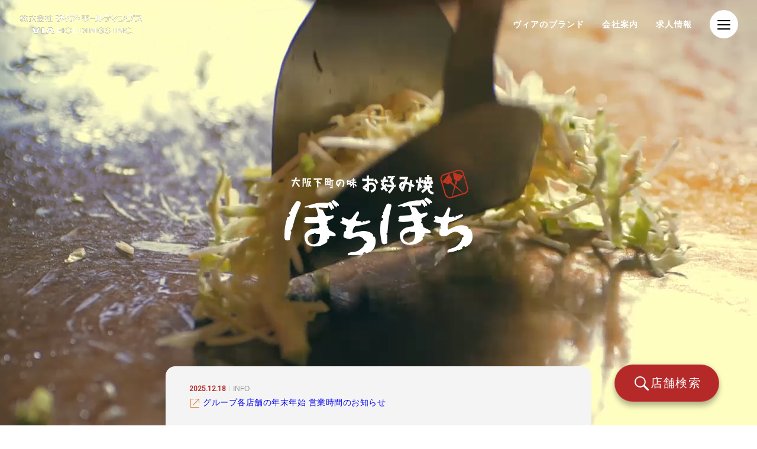

--- FILE ---
content_type: text/html
request_url: https://www.via-hd.co.jp/brand/bochi-bochi/index.html
body_size: 4067
content:
<!DOCTYPE html>
<html lang="ja">
  <head>
    <title>ぼちぼち｜ヴィアグループブランドのご紹介｜株式会社ヴィア・ホールディングス</title>
    <link rel="stylesheet" href="/css/style.css">
    <link rel="stylesheet" href="/css/brand_banner_slider.css">
    <link rel="stylesheet" href="/css/brand.css">
    <meta charset="utf-8">
    <meta name="viewport" content="width=device-width, initial-scale=1.0">
    <meta name="keyword" content="ぼちぼち,ヴィア・ホールディングス,外食">
    <meta name="description" content="ヴィア・ホールディングスグループが展開する「ぼちぼち」についてご紹介いたします。">
    <meta property="og:title" content="ぼちぼち｜ヴィアグループブランドのご紹介｜株式会社ヴィア・ホールディングス">
    <meta property="og:type" content="article">
    <meta property="og:image" content="https://www.via-hd.co.jp/common/img/ogp.png">
    <meta property="og:url" content="https://www.via-hd.co.jp/brand/bochi-bochi/">
    <meta property="og:description" content="ヴィア・ホールディングスグループが展開する「ぼちぼち」についてご紹介いたします。">
    <meta property="og:site_name" content="株式会社 ヴィア・ホールディングス">
    <script src="/javascripts/brand_detail.js"></script>
    <!-- Google Tag Manager -->
<script>(function(w,d,s,l,i){w[l]=w[l]||[];w[l].push({'gtm.start':
new Date().getTime(),event:'gtm.js'});var f=d.getElementsByTagName(s)[0],
j=d.createElement(s),dl=l!='dataLayer'?'&l='+l:'';j.async=true;j.src=
'https://www.googletagmanager.com/gtm.js?id='+i+dl;f.parentNode.insertBefore(j,f);
})(window,document,'script','dataLayer','GTM-NK2QVFP');</script>
<!-- End Google Tag Manager -->
  </head>
  <body>
    <!-- Google Tag Manager (noscript) -->
<noscript><iframe src="https://www.googletagmanager.com/ns.html?id=GTM-NK2QVFP"
height="0" width="0" style="display:none;visibility:hidden"></iframe></noscript>
<!-- End Google Tag Manager (noscript) -->
    <div class="overlay"></div>
    <nav class="global-nav global-nav--no-padding global-nav--mv">
      <div>
        <div><a class="global-nav__logo" href="/">株式会社 ヴィア・ホールディングス</a></div>
        <div>
          <ul class="global-nav__list">
            <li><a href="/brand/">ヴィアのブランド</a></li>
            <li><a href="/company/">会社案内</a></li>
            <li><a id="recruit_head" href="https://via-hd-recruit.net/" target="_blank">求人情報</a></li>
          </ul>
          <div class="global-nav__menu">
            <div class="hamburger hamburger--squeeze">
              <div class="hamburger-box">
                <div class="hamburger-inner"></div>
              </div>
            </div>
          </div>
        </div>
      </div>
    </nav>
    <div class="global-nav__list__wrap">
      <div class="global-nav__list-header"><a class="global-nav__logo" href="/">株式会社 ヴィア・ホールディングス</a>
        <div class="hamburger hamburger--squeeze is-active">
          <div class="hamburger-box">
            <div class="hamburger-inner"></div>
          </div>
        </div>
      </div>
      <div class="global-nav__list-set-height">
        <ul class="global-nav__list--opened">
          <li><a href="/brand/"><span>ヴィアのブランド</span></a></li>
          <li><a href="/company/"><span>会社案内</span></a></li>
          <li><a href="https://www.via-hd.co.jp/ir/" target="_blank"><span>IR情報</span></a></li>
          <li><a href="/csr/"><span>CSR</span></a></li>
          <li><a id="recruit_menu" href="https://via-hd-recruit.net/" target="_blank"><span>求人情報</span></a></li>
          <li><a href="/article/"><span>物件情報募集</span></a></li>
          <li><a href="/fc/"><span>FC加盟案内</span></a></li>
          <li><a href="https://movia.jpn.com/contact"><span>お問い合わせ</span></a></li>
        </ul><a class="btn btn--search" href="https://movia.jpn.com" target="_blank"><span class="ico ico--out">店舗検索</span></a>
      </div>
    </div>
    <header class="header-slider header-slider--no-padding">
      <div class="header-slider__inner 
			header-slider__inner--no-radius
			header-slider__inner--no-padding
			
			
			header-slider__inner--video
			
		">
        <video class="js-video-source" autoplay="autoplay" muted="muted" loop="loop" playsinline="playsinline">
          <source data-src="/assets/videos/brand/bochi-bochi.mp4" data-query="pc" type="video/mp4"/>
          <source data-src="/assets/videos/brand/bochi-bochi_sp.mp4" data-query="sp" type="video/mp4"/>
        </video>
        <div class="header-slider__title-block">
          <h1 class="header-slider__logo"><img class="undefined" src="/assets/images/brand/logo_brand_bochi-bochi.svg" alt="大阪下町の味 お好み焼き ぼちぼち"/>
          </h1>
        </div>
      </div>
    </header>
    <div class="btn btn--search-01"><a id="movia_search" class="btn--search-01__link" href="https://movia.jpn.com/brands/index/0086" target="_blank"><span class="btn--search-01__text">店舗検索</span></a></div>
    <div class="wrapper wrapper--02">
      <div class="news-accordion">
        <script>include("/topics/brand_bochi-bochi.html", newsAcoddion);</script>
        <div class="topics-button-wrap js-topics-button">
          <div class="topics-button"><a href="/topics/" class="topics-button__type">過去のお知らせはこちら</a></div>
        </div>
        <a class="news-accordion__toggle-v2" href="#">もっと見る</a>
      </div>
      <h2 class="ttl ttl--brand ttl--brand-margin"><span><span class="ttl--brand__small-text">BOCHI BOCHI</span><span>私たちのこだわり</span></span></h2>
      <div class="box-parallax 
			box-parallax--right
		">
        <div class="box-parallax__text-image img-parallax box-parallax__text-image-bochi-bochi--text-01"></div>
        <div class="box-parallax__main-image img-parallax box-parallax__main-image-bochi-bochi--main-01"></div>
        <div class="box-parallax__color-area"></div>
        <div class="box-parallax__text-box">
          <div class="box-parallax__heading">特注大鉄板で焼き上げる</div>
          <div class="box-parallax__text">本場大阪のお好み焼き・鉄板焼き<br>特注の大鉄板だからこそ、鉄板の温度を落とすことなく、一気においしく焼き上げることができるのです。</div>
        </div>
      </div>
      <div class="box-parallax 
			box-parallax--left
		">
        <div class="box-parallax__text-image img-parallax box-parallax__text-image-bochi-bochi--text-02"></div>
        <div class="box-parallax__main-image img-parallax box-parallax__main-image-bochi-bochi--main-02"></div>
        <div class="box-parallax__color-area"></div>
        <div class="box-parallax__text-box">
          <div class="box-parallax__heading">焼き師大会ー競い合う、技の正確さと華麗さ</div>
          <div class="box-parallax__text">ぼちぼちの“焼き師”は、綿密なカリキュラムと厳しい資格試験を経て、初めて認められます。その技を磨き続けるために、毎年“焼き師”の頂点を決める“ぼちぼち焼き師大会”が開かれます。</div>
        </div>
      </div>
      <div class="box-parallax 
			box-parallax--right
		">
        <div class="box-parallax__text-image img-parallax box-parallax__text-image-bochi-bochi--text-03"></div>
        <div class="box-parallax__main-image img-parallax box-parallax__main-image-bochi-bochi--main-03"></div>
        <div class="box-parallax__color-area"></div>
        <div class="box-parallax__text-box">
          <div class="box-parallax__heading">“店仕込み”“手作り”のおいしさを</div>
          <div class="box-parallax__text">ほとんどの食材を店舗で加工。すじ煮込みは丸一日をかけて仕込み、焼きそばは、注文をお聞きしてから生麺を茹でて調理するなど、こだわりをもってお客様に提供しています。</div>
        </div>
      </div>
      <h2 class="ttl ttl--brand"><span><span class="ttl--brand__small-text">MENU</span><span>イチ押しメニュー</span></span></h2>
      <div class="brand-menu-box">
        <div class="brand-menu-box__col">
          <figure class="js-slickdotsPosition"><span>一番<br>人気</span><img src="/assets/images/brand/img_brand_bochi-bochi_menu_01.jpg" alt=""/>
          </figure>
          <h4>ぼちぼち焼き（スペシャル）</h4>
          <p>表面をこんがり焼いたトロロのパテを、お好み焼の上に乗っけた絶妙な舌触りと香ばしさがたまらない大阪下町の味代表・当店オリジナル。</p>
        </div>
        <div class="brand-menu-box__col">
          <figure class="js-slickdotsPosition"><span>おす<br>すめ</span><img src="/assets/images/brand/img_brand_bochi-bochi_menu_02.jpg" alt=""/>
          </figure>
          <h4>すじ塩キャベツ</h4>
          <p>ぼちぼち定番名物。秘伝の出汁で半日煮込み、さらに半日寝かして旨みを閉じ込めた牛すじを鉄板で焼き上げます。旨みが浸みこんだキャベツも絶品。</p>
        </div>
        <div class="brand-menu-box__col">
          <figure class="js-slickdotsPosition"><img src="/assets/images/brand/img_brand_bochi-bochi_menu_03.jpg" alt=""/>
          </figure>
          <h4>具たっぷり！海老といかの塩だれ焼きそば</h4>
          <p>コテさばきも鮮やかに、大鉄板で一気に焼き上げるから、海老もいかもムチムチッ！ お客さまからのオーダー毎に茹で揚げる中太麺は、専門店ならではの歯応えです。</p>
        </div>
      </div>
      <div class="wrapper-inner sns-box">
        <ul class="sns-box__list">
          <li><a href="https://www.facebook.com/okonomiyakibochibochi/" target="_blank"><img src="/assets/images/brand/img_brand_banner_32.jpg" alt="ぼちぼち Facebookはこちらから"></a></li>
          <li><a href="https://www.instagram.com/okonomiyakibochibochi/" target="_blank"><img src="/assets/images/brand/img_brand_banner_28.jpg" alt="ぼちぼち Instagramはこちらから"></a></li>
        </ul>
      </div>
    </div>
    <div class="wrapper wrapper--bg-grey">
      <div class="top-brand-banner-slider">
        <div class="top-brand-banner-slider__inner">
          <ul class="top-brand-banner-slider__list js-json-slider01">
          </ul>
        </div>
      </div>
    </div>
    <footer class="footer">
      <div class="footer__inner">
        <h4 class="footer__logo"><img class="footer__logo__img" src="/assets/images/logo.svg" alt="株式会社 ヴィア・ホールディングス"></h4>
        <ul class="footer__list-link">
          <li><a href="/company/"><span>会社案内</span></a></li>
          <li><a href="https://www.via-hd.co.jp/ir/" target="_blank"><span>IR情報</span></a></li>
          <li><a href="/csr/"><span>CSR</span></a></li>
          <li><a id="recruit_foot" href="https://via-hd-recruit.net/" target="_blank"><span>求人情報</span></a></li>
          <li><a href="/article/"><span>物件情報募集</span></a></li>
          <li><a href="/fc/"><span>FC加盟案内</span></a></li>
        </ul><a class="btn" href="https://movia.jpn.com/contact"><span class="ico ico--email">お問い合わせ</span></a>
        <ul class="footer__list-policy">
          <li><a href="/policy/">プライバシーポリシー</a></li>
          <li><a href="/sitemap/">サイトマップ</a></li>
          <li><a href="https://info2.recop.jp/privacy/analytics.pdf">Google Analyticsの利用について</a></li>
        </ul>
        <p class="footer__copy">&copy;VIA Holdings,Inc All Rights Reserved.</p><a class="btn-pagetop js-pagetop" href="#"></a>
      </div>
    </footer>
    <script src="/javascripts/main.js"></script>
    <script src="/javascripts/jquery-3.5.1.min.js"></script>
    <script src="/javascripts/slick.js"></script>
    <script src="/javascripts/brand_banner_slider.js"></script>
  </body>
</html>

--- FILE ---
content_type: text/html
request_url: https://www.via-hd.co.jp/topics/brand_bochi-bochi.html
body_size: 662
content:
<ul class="news-accordion__list is-type02">

  
<li><a href="https://www.via-hd.co.jp/assets/pdf/shoplist202512.pdf" target="_blank"><span class="head"><span class="date">2025.12.18</span><span class="cate">INFO</span></span><span class="content content--external">グループ各店舗の年末年始 営業時間のお知らせ</span></a></li>


  
<li><a href="https://www.via-hd.co.jp/topics/assets/pdf/jcb20250220.pdf" target="_blank"><span class="head"><span class="date">2025.02.20</span><span class="cate">PRニュース</span></span><span class="content content--pdf"> V ポイント導入記念。3月1日よりVポイント2倍キャンペーンを開催します。</span></a></li>


  
<li><a href="https://www.via-hd.co.jp/assets/pdf/shoplist202412.pdf" target="_blank"><span class="head"><span class="date">2024.12.09</span><span class="cate">INFO</span></span><span class="content content--external">グループ各店舗の年末年始 営業時間のお知らせ</span></a></li>


  
<li><a href="https://www.via-hd.co.jp/topics/assets/pdf/20241101_cale.pdf" target="_blank"><span class="head"><span class="date">2024.11.01</span><span class="cate">INFO</span></span><span class="content content--pdf">2025年版 ヴィアグループ 割引券付カレンダーのご案内</span></a></li>


  
<li><span class="head"><span class="date">2024.09.09</span><span class="cate">INFO</span></span><span class="content">【メンテナンスのお知らせ】2024年10月6日(日) 22:00～10月7日(月) 8:00の間、メンテナンスのため当サイトへアクセス出来ません。予めご了承ください。</span></li>


</ul>

--- FILE ---
content_type: text/html
request_url: https://www.via-hd.co.jp/brand/bochi-bochi/index.html
body_size: 4067
content:
<!DOCTYPE html>
<html lang="ja">
  <head>
    <title>ぼちぼち｜ヴィアグループブランドのご紹介｜株式会社ヴィア・ホールディングス</title>
    <link rel="stylesheet" href="/css/style.css">
    <link rel="stylesheet" href="/css/brand_banner_slider.css">
    <link rel="stylesheet" href="/css/brand.css">
    <meta charset="utf-8">
    <meta name="viewport" content="width=device-width, initial-scale=1.0">
    <meta name="keyword" content="ぼちぼち,ヴィア・ホールディングス,外食">
    <meta name="description" content="ヴィア・ホールディングスグループが展開する「ぼちぼち」についてご紹介いたします。">
    <meta property="og:title" content="ぼちぼち｜ヴィアグループブランドのご紹介｜株式会社ヴィア・ホールディングス">
    <meta property="og:type" content="article">
    <meta property="og:image" content="https://www.via-hd.co.jp/common/img/ogp.png">
    <meta property="og:url" content="https://www.via-hd.co.jp/brand/bochi-bochi/">
    <meta property="og:description" content="ヴィア・ホールディングスグループが展開する「ぼちぼち」についてご紹介いたします。">
    <meta property="og:site_name" content="株式会社 ヴィア・ホールディングス">
    <script src="/javascripts/brand_detail.js"></script>
    <!-- Google Tag Manager -->
<script>(function(w,d,s,l,i){w[l]=w[l]||[];w[l].push({'gtm.start':
new Date().getTime(),event:'gtm.js'});var f=d.getElementsByTagName(s)[0],
j=d.createElement(s),dl=l!='dataLayer'?'&l='+l:'';j.async=true;j.src=
'https://www.googletagmanager.com/gtm.js?id='+i+dl;f.parentNode.insertBefore(j,f);
})(window,document,'script','dataLayer','GTM-NK2QVFP');</script>
<!-- End Google Tag Manager -->
  </head>
  <body>
    <!-- Google Tag Manager (noscript) -->
<noscript><iframe src="https://www.googletagmanager.com/ns.html?id=GTM-NK2QVFP"
height="0" width="0" style="display:none;visibility:hidden"></iframe></noscript>
<!-- End Google Tag Manager (noscript) -->
    <div class="overlay"></div>
    <nav class="global-nav global-nav--no-padding global-nav--mv">
      <div>
        <div><a class="global-nav__logo" href="/">株式会社 ヴィア・ホールディングス</a></div>
        <div>
          <ul class="global-nav__list">
            <li><a href="/brand/">ヴィアのブランド</a></li>
            <li><a href="/company/">会社案内</a></li>
            <li><a id="recruit_head" href="https://via-hd-recruit.net/" target="_blank">求人情報</a></li>
          </ul>
          <div class="global-nav__menu">
            <div class="hamburger hamburger--squeeze">
              <div class="hamburger-box">
                <div class="hamburger-inner"></div>
              </div>
            </div>
          </div>
        </div>
      </div>
    </nav>
    <div class="global-nav__list__wrap">
      <div class="global-nav__list-header"><a class="global-nav__logo" href="/">株式会社 ヴィア・ホールディングス</a>
        <div class="hamburger hamburger--squeeze is-active">
          <div class="hamburger-box">
            <div class="hamburger-inner"></div>
          </div>
        </div>
      </div>
      <div class="global-nav__list-set-height">
        <ul class="global-nav__list--opened">
          <li><a href="/brand/"><span>ヴィアのブランド</span></a></li>
          <li><a href="/company/"><span>会社案内</span></a></li>
          <li><a href="https://www.via-hd.co.jp/ir/" target="_blank"><span>IR情報</span></a></li>
          <li><a href="/csr/"><span>CSR</span></a></li>
          <li><a id="recruit_menu" href="https://via-hd-recruit.net/" target="_blank"><span>求人情報</span></a></li>
          <li><a href="/article/"><span>物件情報募集</span></a></li>
          <li><a href="/fc/"><span>FC加盟案内</span></a></li>
          <li><a href="https://movia.jpn.com/contact"><span>お問い合わせ</span></a></li>
        </ul><a class="btn btn--search" href="https://movia.jpn.com" target="_blank"><span class="ico ico--out">店舗検索</span></a>
      </div>
    </div>
    <header class="header-slider header-slider--no-padding">
      <div class="header-slider__inner 
			header-slider__inner--no-radius
			header-slider__inner--no-padding
			
			
			header-slider__inner--video
			
		">
        <video class="js-video-source" autoplay="autoplay" muted="muted" loop="loop" playsinline="playsinline">
          <source data-src="/assets/videos/brand/bochi-bochi.mp4" data-query="pc" type="video/mp4"/>
          <source data-src="/assets/videos/brand/bochi-bochi_sp.mp4" data-query="sp" type="video/mp4"/>
        </video>
        <div class="header-slider__title-block">
          <h1 class="header-slider__logo"><img class="undefined" src="/assets/images/brand/logo_brand_bochi-bochi.svg" alt="大阪下町の味 お好み焼き ぼちぼち"/>
          </h1>
        </div>
      </div>
    </header>
    <div class="btn btn--search-01"><a id="movia_search" class="btn--search-01__link" href="https://movia.jpn.com/brands/index/0086" target="_blank"><span class="btn--search-01__text">店舗検索</span></a></div>
    <div class="wrapper wrapper--02">
      <div class="news-accordion">
        <script>include("/topics/brand_bochi-bochi.html", newsAcoddion);</script>
        <div class="topics-button-wrap js-topics-button">
          <div class="topics-button"><a href="/topics/" class="topics-button__type">過去のお知らせはこちら</a></div>
        </div>
        <a class="news-accordion__toggle-v2" href="#">もっと見る</a>
      </div>
      <h2 class="ttl ttl--brand ttl--brand-margin"><span><span class="ttl--brand__small-text">BOCHI BOCHI</span><span>私たちのこだわり</span></span></h2>
      <div class="box-parallax 
			box-parallax--right
		">
        <div class="box-parallax__text-image img-parallax box-parallax__text-image-bochi-bochi--text-01"></div>
        <div class="box-parallax__main-image img-parallax box-parallax__main-image-bochi-bochi--main-01"></div>
        <div class="box-parallax__color-area"></div>
        <div class="box-parallax__text-box">
          <div class="box-parallax__heading">特注大鉄板で焼き上げる</div>
          <div class="box-parallax__text">本場大阪のお好み焼き・鉄板焼き<br>特注の大鉄板だからこそ、鉄板の温度を落とすことなく、一気においしく焼き上げることができるのです。</div>
        </div>
      </div>
      <div class="box-parallax 
			box-parallax--left
		">
        <div class="box-parallax__text-image img-parallax box-parallax__text-image-bochi-bochi--text-02"></div>
        <div class="box-parallax__main-image img-parallax box-parallax__main-image-bochi-bochi--main-02"></div>
        <div class="box-parallax__color-area"></div>
        <div class="box-parallax__text-box">
          <div class="box-parallax__heading">焼き師大会ー競い合う、技の正確さと華麗さ</div>
          <div class="box-parallax__text">ぼちぼちの“焼き師”は、綿密なカリキュラムと厳しい資格試験を経て、初めて認められます。その技を磨き続けるために、毎年“焼き師”の頂点を決める“ぼちぼち焼き師大会”が開かれます。</div>
        </div>
      </div>
      <div class="box-parallax 
			box-parallax--right
		">
        <div class="box-parallax__text-image img-parallax box-parallax__text-image-bochi-bochi--text-03"></div>
        <div class="box-parallax__main-image img-parallax box-parallax__main-image-bochi-bochi--main-03"></div>
        <div class="box-parallax__color-area"></div>
        <div class="box-parallax__text-box">
          <div class="box-parallax__heading">“店仕込み”“手作り”のおいしさを</div>
          <div class="box-parallax__text">ほとんどの食材を店舗で加工。すじ煮込みは丸一日をかけて仕込み、焼きそばは、注文をお聞きしてから生麺を茹でて調理するなど、こだわりをもってお客様に提供しています。</div>
        </div>
      </div>
      <h2 class="ttl ttl--brand"><span><span class="ttl--brand__small-text">MENU</span><span>イチ押しメニュー</span></span></h2>
      <div class="brand-menu-box">
        <div class="brand-menu-box__col">
          <figure class="js-slickdotsPosition"><span>一番<br>人気</span><img src="/assets/images/brand/img_brand_bochi-bochi_menu_01.jpg" alt=""/>
          </figure>
          <h4>ぼちぼち焼き（スペシャル）</h4>
          <p>表面をこんがり焼いたトロロのパテを、お好み焼の上に乗っけた絶妙な舌触りと香ばしさがたまらない大阪下町の味代表・当店オリジナル。</p>
        </div>
        <div class="brand-menu-box__col">
          <figure class="js-slickdotsPosition"><span>おす<br>すめ</span><img src="/assets/images/brand/img_brand_bochi-bochi_menu_02.jpg" alt=""/>
          </figure>
          <h4>すじ塩キャベツ</h4>
          <p>ぼちぼち定番名物。秘伝の出汁で半日煮込み、さらに半日寝かして旨みを閉じ込めた牛すじを鉄板で焼き上げます。旨みが浸みこんだキャベツも絶品。</p>
        </div>
        <div class="brand-menu-box__col">
          <figure class="js-slickdotsPosition"><img src="/assets/images/brand/img_brand_bochi-bochi_menu_03.jpg" alt=""/>
          </figure>
          <h4>具たっぷり！海老といかの塩だれ焼きそば</h4>
          <p>コテさばきも鮮やかに、大鉄板で一気に焼き上げるから、海老もいかもムチムチッ！ お客さまからのオーダー毎に茹で揚げる中太麺は、専門店ならではの歯応えです。</p>
        </div>
      </div>
      <div class="wrapper-inner sns-box">
        <ul class="sns-box__list">
          <li><a href="https://www.facebook.com/okonomiyakibochibochi/" target="_blank"><img src="/assets/images/brand/img_brand_banner_32.jpg" alt="ぼちぼち Facebookはこちらから"></a></li>
          <li><a href="https://www.instagram.com/okonomiyakibochibochi/" target="_blank"><img src="/assets/images/brand/img_brand_banner_28.jpg" alt="ぼちぼち Instagramはこちらから"></a></li>
        </ul>
      </div>
    </div>
    <div class="wrapper wrapper--bg-grey">
      <div class="top-brand-banner-slider">
        <div class="top-brand-banner-slider__inner">
          <ul class="top-brand-banner-slider__list js-json-slider01">
          </ul>
        </div>
      </div>
    </div>
    <footer class="footer">
      <div class="footer__inner">
        <h4 class="footer__logo"><img class="footer__logo__img" src="/assets/images/logo.svg" alt="株式会社 ヴィア・ホールディングス"></h4>
        <ul class="footer__list-link">
          <li><a href="/company/"><span>会社案内</span></a></li>
          <li><a href="https://www.via-hd.co.jp/ir/" target="_blank"><span>IR情報</span></a></li>
          <li><a href="/csr/"><span>CSR</span></a></li>
          <li><a id="recruit_foot" href="https://via-hd-recruit.net/" target="_blank"><span>求人情報</span></a></li>
          <li><a href="/article/"><span>物件情報募集</span></a></li>
          <li><a href="/fc/"><span>FC加盟案内</span></a></li>
        </ul><a class="btn" href="https://movia.jpn.com/contact"><span class="ico ico--email">お問い合わせ</span></a>
        <ul class="footer__list-policy">
          <li><a href="/policy/">プライバシーポリシー</a></li>
          <li><a href="/sitemap/">サイトマップ</a></li>
          <li><a href="https://info2.recop.jp/privacy/analytics.pdf">Google Analyticsの利用について</a></li>
        </ul>
        <p class="footer__copy">&copy;VIA Holdings,Inc All Rights Reserved.</p><a class="btn-pagetop js-pagetop" href="#"></a>
      </div>
    </footer>
    <script src="/javascripts/main.js"></script>
    <script src="/javascripts/jquery-3.5.1.min.js"></script>
    <script src="/javascripts/slick.js"></script>
    <script src="/javascripts/brand_banner_slider.js"></script>
  </body>
</html>

--- FILE ---
content_type: text/css
request_url: https://www.via-hd.co.jp/css/style.css
body_size: 31961
content:
@import "https://fonts.googleapis.com/css?family=Heebo";@keyframes fadein{0%{opacity:0}to{opacity:1}}@keyframes slide-in{0%{transform:translateX(100%)}to{transform:translateX(0%)}}@keyframes slide-out{0%{transform:translateX(0%)}to{transform:translateX(100%)}}@keyframes a{0%{opacity:1}to{opacity:0;transform:translate(-50%,13px)}@media only screen and (max-width:768px){0%{opacity:1}to{opacity:0;transform:translate(-50%,11px)}}}*,::after,::before{background-repeat:no-repeat;box-sizing:border-box}::after,::before{text-decoration:inherit;vertical-align:inherit}html{line-height:1.15;cursor:default;-ms-text-size-adjust:100%;-webkit-text-size-adjust:100%;word-break:break-word}body,button,input,optgroup,select,textarea{margin:0}h1{font-size:2em;margin:.67em 0}hr{box-sizing:content-box;height:0;overflow:visible}details,main{display:block}nav ol,nav ul{list-style:none}code,kbd,pre,samp{font-family:monospace,monospace;font-size:1em}a{background-color:transparent}abbr[title]{-webkit-text-decoration:underline dotted;text-decoration:underline dotted}b,strong{font-weight:bolder}small{font-size:80%}::selection{background-color:#b3d4fc;color:#000;text-shadow:none}audio,canvas,iframe,img,svg,video{vertical-align:middle}audio,canvas,video{display:inline-block}audio:not([controls]){display:none;height:0}img{border-style:none}svg{fill:currentColor}svg:not(:root){overflow:hidden}table{border-collapse:collapse}button,input,select,textarea{font-family:inherit;font-size:inherit;line-height:inherit}button{overflow:visible;text-transform:none}[type=button],[type=reset],[type=submit],button{-webkit-appearance:button}[type=button]:-moz-focusring,[type=reset]:-moz-focusring,[type=submit]:-moz-focusring,button:-moz-focusring{outline:1px dotted ButtonText}::-moz-focus-inner{border-style:none;padding:0}fieldset{padding:.35em .75em .625em}input{overflow:visible}legend{color:inherit;display:table;max-width:100%;white-space:normal}progress{display:inline-block;vertical-align:baseline}select{text-transform:none}textarea{overflow:auto;resize:vertical}[type=checkbox],[type=radio],legend{box-sizing:border-box;padding:0}::-webkit-inner-spin-button,::-webkit-outer-spin-button{height:auto}[type=search]{-webkit-appearance:textfield;outline-offset:-2px}::-webkit-search-decoration{-webkit-appearance:none}::-webkit-file-upload-button{-webkit-appearance:button;font:inherit}dialog{background-color:#fff;border:solid;color:#000;display:block;height:-webkit-fit-content;height:fit-content;left:0;margin:auto;padding:1em;position:absolute;right:0;width:-webkit-fit-content;width:fit-content}dialog:not([open]){display:none}summary{display:list-item}[tabindex],a,area,button,input,label,select,summary,textarea{touch-action:manipulation}[hidden],template{display:none}[aria-busy=true]{cursor:progress}[aria-controls]{cursor:pointer}[aria-disabled],[disabled]{cursor:disabled}[aria-hidden=false][hidden]:not(:focus){clip:rect(0,0,0,0);display:inherit;position:absolute}:root{--main-font:'Yu Gothic',游ゴシック,YuGothic,游ゴシック体,'ヒラギノ角ゴ ProN W3','Hiragino Kaku Gothic ProN',sans-serif;--ie-font:メイリオ,Meiryo,sans-serif;--eng-font:Heebo,sans-serif;--ie11-font:メイリオ,Meiryo,sans-serif!important;--viridian:#229174;--steel:#8a8a8f;--white:#fff;--coral-pink:#ff5b64;--faded-red:#bf2a3c;--black:#252423;--orange:#f9610b}body{color:#252423;color:var(--black);font-family:'Yu Gothic','游ゴシック',YuGothic,'游ゴシック体','ヒラギノ角ゴ ProN W3','Hiragino Kaku Gothic ProN',sans-serif;font-family:var(--main-font);background-color:#fff;overflow-x:hidden}@media all and (-ms-high-contrast:none){body{font-family:'メイリオ',Meiryo,sans-serif;font-family:var(--ie11-font)}}body > h1{color:#f80;display:flex;transform:translateX(10px);background-image:url(../assets/images/__dummy_background.jpg)}a{text-decoration:none}a:hover{opacity:.8}.only-sp{display:none!important}@media only screen and (max-width:768px){.only-sp{display:block!important}.only-pc{display:none!important}}.no-pc{display:none!important}@media only screen and (max-width:768px){.no-pc{display:block!important}.no-sp{display:none!important}}.box--center p,.fw-b{font-weight:700}@media only screen and (max-width:768px){.box-parallax{position:relative}.box-parallax__main-image{z-index:1;position:relative}.box-parallax__main-image-ohgiya--main-01{background:url(/assets/images/brand/img_brand_ohgiya_main_01.jpg) no-repeat;background-position:center 0}.box-parallax__main-image-ohgiya--main-02{background:url(/assets/images/brand/img_brand_ohgiya_main_02.jpg) no-repeat;background-position:center 0}.box-parallax__main-image-ohgiya--main-03{background:url(/assets/images/brand/img_brand_ohgiya_main_03.jpg) no-repeat;background-position:center 0}.box-parallax__main-image-beniton--main-01{background:url(/assets/images/brand/img_brand_beniton_main_01.jpg) no-repeat;background-position:center 0}.box-parallax__main-image-beniton--main-02{background:url(/assets/images/brand/img_brand_beniton_main_02.jpg) no-repeat;background-position:center 0}.box-parallax__main-image-beniton--main-03{background:url(/assets/images/brand/img_brand_beniton_main_03.jpg) no-repeat;background-position:center 0}.box-parallax__main-image-iccho--main-01{background:url(/assets/images/brand/img_brand_iccho_main_01.jpg) no-repeat;background-position:center 0}.box-parallax__main-image-iccho--main-02{background:url(/assets/images/brand/img_brand_iccho_main_02.jpg) no-repeat;background-position:center 0}.box-parallax__main-image-iccho--main-03{background:url(/assets/images/brand/img_brand_iccho_main_03.jpg) no-repeat;background-position:center 0}.box-parallax__main-image-ichigen--main-01{background:url(/assets/images/brand/img_brand_ichigen_main_01.jpg) no-repeat;background-position:center 0}.box-parallax__main-image-ichigen--main-02{background:url(/assets/images/brand/img_brand_ichigen_main_02.jpg) no-repeat;background-position:center 0}.box-parallax__main-image-ichigen--main-03{background:url(/assets/images/brand/img_brand_ichigen_main_03.jpg) no-repeat;background-position:center 0}.box-parallax__main-image-pastel--main-01{background:url(/assets/images/brand/img_brand_pastel_main_01.jpg) no-repeat;background-position:center 0}.box-parallax__main-image-pastel--main-02{background:url(/assets/images/brand/img_brand_pastel_main_02.jpg) no-repeat;background-position:center 0}.box-parallax__main-image-pastel--main-03{background:url(/assets/images/brand/img_brand_pastel_main_03.jpg) no-repeat;background-position:center 0}.box-parallax__main-image-sh-matsuki--main-01{background:url(/assets/images/brand/img_brand_sh-matsuki_main_01.jpg) no-repeat;background-position:center 0}.box-parallax__main-image-sh-matsuki--main-02{background:url(/assets/images/brand/img_brand_sh-matsuki_main_02.jpg) no-repeat;background-position:center 0}.box-parallax__main-image-sh-matsuki--main-03{background:url(/assets/images/brand/img_brand_sh-matsuki_main_03.jpg) no-repeat;background-position:center 0}.box-parallax__main-image-shanes-burg--main-01{background:url(/assets/images/brand/img_brand_shanes-burg_main_01.jpg) no-repeat;background-position:center 0}.box-parallax__main-image-shanes-burg--main-02{background:url(/assets/images/brand/img_brand_shanes-burg_main_02.jpg) no-repeat;background-position:center 0}.box-parallax__main-image-shanes-burg--main-03{background:url(/assets/images/brand/img_brand_shanes-burg_main_03.jpg) no-repeat;background-position:center 0}.box-parallax__main-image-shanes-grill--main-01{background:url(/assets/images/brand/img_brand_shanes-grill_main_01.jpg) no-repeat;background-position:center 0}.box-parallax__main-image-shanes-grill--main-02{background:url(/assets/images/brand/img_brand_shanes-grill_main_02.jpg) no-repeat;background-position:center 0}.box-parallax__main-image-shanes-grill--main-03{background:url(/assets/images/brand/img_brand_shanes-grill_main_03.jpg) no-repeat;background-position:center 0}.box-parallax__main-image-pasta-more--main-01{background:url(/assets/images/brand/img_brand_pasta-more_main_01.jpg) no-repeat;background-position:center 0}.box-parallax__main-image-pasta-more--main-02{background:url(/assets/images/brand/img_brand_pasta-more_main_02.jpg) no-repeat;background-position:center 0}.box-parallax__main-image-pasta-more--main-03{background:url(/assets/images/brand/img_brand_pasta-more_main_03.jpg) no-repeat;background-position:center 0}.box-parallax__main-image-leis-coffee--main-01{background:url(/assets/images/brand/img_brand_leis-coffee_main_01.jpg) no-repeat;background-position:center 0}.box-parallax__main-image-leis-coffee--main-02{background:url(/assets/images/brand/img_brand_leis-coffee_main_02.jpg) no-repeat;background-position:center 0}.box-parallax__main-image-leis-coffee--main-03{background:url(/assets/images/brand/img_brand_leis-coffee_main_03.jpg) no-repeat;background-position:center 0}.box-parallax__main-image-fupao--main-01{background:url(/assets/images/brand/img_brand_fupao_main_01.jpg) no-repeat;background-position:center 0}.box-parallax__main-image-fupao--main-02{background:url(/assets/images/brand/img_brand_fupao_main_02.jpg) no-repeat;background-position:center 0}.box-parallax__main-image-fupao--main-03{background:url(/assets/images/brand/img_brand_fupao_main_03.jpg) no-repeat;background-position:center 0}.box-parallax__main-image-tsurukamedo--main-01{background:url(/assets/images/brand/img_brand_tsurukamedo_main_01.jpg) no-repeat;background-position:center 0}.box-parallax__main-image-tsurukamedo--main-02{background:url(/assets/images/brand/img_brand_tsurukamedo_main_02.jpg) no-repeat;background-position:center 0}.box-parallax__main-image-tsurukamedo--main-03{background:url(/assets/images/brand/img_brand_tsurukamedo_main_03.jpg) no-repeat;background-position:center 0}.box-parallax__main-image-bella-bella--main-01{background:url(/assets/images/brand/img_brand_bella-bella_main_01.jpg) no-repeat;background-position:center 0}.box-parallax__main-image-bella-bella--main-02{background:url(/assets/images/brand/img_brand_bella-bella_main_02.jpg) no-repeat;background-position:center 0}.box-parallax__main-image-bella-bella--main-03{background:url(/assets/images/brand/img_brand_bella-bella_main_03.jpg) no-repeat;background-position:center 0}.box-parallax__main-image-beverly--main-01{background:url(/assets/images/brand/img_brand_beverly_main_01.jpg) no-repeat;background-position:center 0}.box-parallax__main-image-beverly--main-02{background:url(/assets/images/brand/img_brand_beverly_main_02.jpg) no-repeat;background-position:center 0}.box-parallax__main-image-beverly--main-03{background:url(/assets/images/brand/img_brand_beverly_main_03.jpg) no-repeat;background-position:center 0}.box-parallax__main-image-italianbar-pastel--main-01{background:url(/assets/images/brand/img_brand_italianbar-pastel_main_01.jpg) no-repeat;background-position:center 0}.box-parallax__main-image-italianbar-pastel--main-02{background:url(/assets/images/brand/img_brand_italianbar-pastel_main_02.jpg) no-repeat;background-position:center 0}.box-parallax__main-image-italianbar-pastel--main-03{background:url(/assets/images/brand/img_brand_italianbar-pastel_main_03.jpg) no-repeat;background-position:center 0}.box-parallax__main-image-bochi-bochi--main-01{background:url(/assets/images/brand/img_brand_bochi-bochi_main_01.jpg) no-repeat;background-position:center 0}.box-parallax__main-image-bochi-bochi--main-02{background:url(/assets/images/brand/img_brand_bochi-bochi_main_02.jpg) no-repeat;background-position:center 0}.box-parallax__main-image-bochi-bochi--main-03{background:url(/assets/images/brand/img_brand_bochi-bochi_main_03.jpg) no-repeat;background-position:center 0}.box-parallax__text-image-ohgiya--text-01{background:url(/assets/images/brand/img_brand_ohgiya_text_01.jpg) no-repeat;background-position:center 0}.box-parallax__text-image-ohgiya--text-02{background:url(/assets/images/brand/img_brand_ohgiya_text_02.jpg) no-repeat;background-position:center 0}.box-parallax__text-image-ohgiya--text-03{background:url(/assets/images/brand/img_brand_ohgiya_text_03.jpg) no-repeat;background-position:center 0}.box-parallax__text-image-beniton--text-01{background:url(/assets/images/brand/img_brand_beniton_text_01.jpg) no-repeat;background-position:center 0}.box-parallax__text-image-beniton--text-02{background:url(/assets/images/brand/img_brand_beniton_text_02.jpg) no-repeat;background-position:center 0}.box-parallax__text-image-beniton--text-03{background:url(/assets/images/brand/img_brand_beniton_text_03.jpg) no-repeat;background-position:center 0}.box-parallax__text-image-iccho--text-01{background:url(/assets/images/brand/img_brand_iccho_text_01.jpg) no-repeat;background-position:center 0}.box-parallax__text-image-iccho--text-02{background:url(/assets/images/brand/img_brand_iccho_text_02.jpg) no-repeat;background-position:center 0}.box-parallax__text-image-iccho--text-03{background:url(/assets/images/brand/img_brand_iccho_text_03.jpg) no-repeat;background-position:center 0}.box-parallax__text-image-ichigen--text-01{background:url(/assets/images/brand/img_brand_ichigen_text_01.jpg) no-repeat;background-position:center 0}.box-parallax__text-image-ichigen--text-02{background:url(/assets/images/brand/img_brand_ichigen_text_02.jpg) no-repeat;background-position:center 0}.box-parallax__text-image-ichigen--text-03{background:url(/assets/images/brand/img_brand_ichigen_text_03.jpg) no-repeat;background-position:center 0}.box-parallax__text-image-pastel--text-01{background:url(/assets/images/brand/img_brand_pastel_text_01.jpg) no-repeat;background-position:center 0}.box-parallax__text-image-pastel--text-02{background:url(/assets/images/brand/img_brand_pastel_text_02.jpg) no-repeat;background-position:center 0}.box-parallax__text-image-pastel--text-03{background:url(/assets/images/brand/img_brand_pastel_text_03.jpg) no-repeat;background-position:center 0}.box-parallax__text-image-sh-matsuki--text-01{background:url(/assets/images/brand/img_brand_sh-matsuki_text_01.jpg) no-repeat;background-position:center 0}.box-parallax__text-image-sh-matsuki--text-02{background:url(/assets/images/brand/img_brand_sh-matsuki_text_02.jpg) no-repeat;background-position:center 0}.box-parallax__text-image-sh-matsuki--text-03{background:url(/assets/images/brand/img_brand_sh-matsuki_text_03.jpg) no-repeat;background-position:center 0}.box-parallax__text-image-shanes-burg--text-01{background:url(/assets/images/brand/img_brand_shanes-burg_text_01.jpg) no-repeat;background-position:center 0}.box-parallax__text-image-shanes-burg--text-02{background:url(/assets/images/brand/img_brand_shanes-burg_text_02.jpg) no-repeat;background-position:center 0}.box-parallax__text-image-shanes-burg--text-03{background:url(/assets/images/brand/img_brand_shanes-burg_text_03.jpg) no-repeat;background-position:center 0}.box-parallax__text-image-shanes-grill--text-01{background:url(/assets/images/brand/img_brand_shanes-grill_text_01.jpg) no-repeat;background-position:center 0}.box-parallax__text-image-shanes-grill--text-02{background:url(/assets/images/brand/img_brand_shanes-grill_text_02.jpg) no-repeat;background-position:center 0}.box-parallax__text-image-shanes-grill--text-03{background:url(/assets/images/brand/img_brand_shanes-grill_text_03.jpg) no-repeat;background-position:center 0}.box-parallax__text-image-pasta-more--text-01{background:url(/assets/images/brand/img_brand_pasta-more_text_01.jpg) no-repeat;background-position:center 0}.box-parallax__text-image-pasta-more--text-02{background:url(/assets/images/brand/img_brand_pasta-more_text_02.jpg) no-repeat;background-position:center 0}.box-parallax__text-image-pasta-more--text-03{background:url(/assets/images/brand/img_brand_pasta-more_text_03.jpg) no-repeat;background-position:center 0}.box-parallax__text-image-leis-coffee--text-01{background:url(/assets/images/brand/img_brand_leis-coffee_text_01.jpg) no-repeat;background-position:center 0}.box-parallax__text-image-leis-coffee--text-02{background:url(/assets/images/brand/img_brand_leis-coffee_text_02.jpg) no-repeat;background-position:center 0}.box-parallax__text-image-leis-coffee--text-03{background:url(/assets/images/brand/img_brand_leis-coffee_text_03.jpg) no-repeat;background-position:center 0}.box-parallax__text-image-fupao--text-01{background:url(/assets/images/brand/img_brand_fupao_text_01.jpg) no-repeat;background-position:center 0}.box-parallax__text-image-fupao--text-02{background:url(/assets/images/brand/img_brand_fupao_text_02.jpg) no-repeat;background-position:center 0}.box-parallax__text-image-fupao--text-03{background:url(/assets/images/brand/img_brand_fupao_text_03.jpg) no-repeat;background-position:center 0}.box-parallax__text-image-tsurukamedo--text-01{background:url(/assets/images/brand/img_brand_tsurukamedo_text_01.jpg) no-repeat;background-position:center 0}.box-parallax__text-image-tsurukamedo--text-02{background:url(/assets/images/brand/img_brand_tsurukamedo_text_02.jpg) no-repeat;background-position:center 0}.box-parallax__text-image-tsurukamedo--text-03{background:url(/assets/images/brand/img_brand_tsurukamedo_text_03.jpg) no-repeat;background-position:center 0}.box-parallax__text-image-bella-bella--text-01{background:url(/assets/images/brand/img_brand_bella-bella_text_01.jpg) no-repeat;background-position:center 0}.box-parallax__text-image-bella-bella--text-02{background:url(/assets/images/brand/img_brand_bella-bella_text_02.jpg) no-repeat;background-position:center 0}.box-parallax__text-image-bella-bella--text-03{background:url(/assets/images/brand/img_brand_bella-bella_text_03.jpg) no-repeat;background-position:center 0}.box-parallax__text-image-beverly--text-01{background:url(/assets/images/brand/img_brand_beverly_text_01.jpg) no-repeat;background-position:center 0}.box-parallax__text-image-beverly--text-02{background:url(/assets/images/brand/img_brand_beverly_text_02.jpg) no-repeat;background-position:center 0}.box-parallax__text-image-beverly--text-03{background:url(/assets/images/brand/img_brand_beverly_text_03.jpg) no-repeat;background-position:center 0}.box-parallax__text-image-italianbar-pastel--text-01{background:url(/assets/images/brand/img_brand_italianbar-pastel_text_01.jpg) no-repeat;background-position:center 0}.box-parallax__text-image-italianbar-pastel--text-02{background:url(/assets/images/brand/img_brand_italianbar-pastel_text_02.jpg) no-repeat;background-position:center 0}.box-parallax__text-image-italianbar-pastel--text-03{background:url(/assets/images/brand/img_brand_italianbar-pastel_text_03.jpg) no-repeat;background-position:center 0}.box-parallax__text-image-bochi-bochi--text-01{background:url(/assets/images/brand/img_brand_bochi-bochi_text_01.jpg) no-repeat;background-position:center 0}.box-parallax__text-image-bochi-bochi--text-02{background:url(/assets/images/brand/img_brand_bochi-bochi_text_02.jpg) no-repeat;background-position:center 0}.box-parallax__text-image-bochi-bochi--text-03{background:url(/assets/images/brand/img_brand_bochi-bochi_text_03.jpg) no-repeat;background-position:center 0}.box-parallax--left .box-parallax__text-image{position:absolute;left:0;top:-70px;z-index:2;width:200px;height:120px}.box-parallax--left .box-parallax__text-image img{max-width:200px}.box-parallax--left .box-parallax__main-image{width:300px;height:200px;margin-top:70px;margin-right:0;margin-left:auto;box-shadow:32px 32px 40px 0 rgba(0,20,64,.3)}.box-parallax--left .box-parallax__main-image img{max-width:100%}.box-parallax--left .box-parallax__color-area{width:290px;height:308px;background:#f7f7f7;margin-top:-40px;margin-right:auto;margin-left:0}.box-parallax--left .box-parallax__text-box{position:absolute;text-align:center;top:50%;width:100%;padding:0 24px}.box-parallax--left .box-parallax__heading{font-size:16px;font-weight:700;line-height:1.44;letter-spacing:.9px}.box-parallax--left .box-parallax__text{font-size:14px;font-weight:500;line-height:1.64;letter-spacing:.5px;text-align:left;margin-top:15px}.box-parallax--right .box-parallax__text-image{position:absolute;right:0;top:-70px;z-index:2;width:200px;height:120px}.box-parallax--right .box-parallax__text-image img{max-width:200px}.box-parallax--right .box-parallax__main-image{margin-top:70px;width:300px;height:200px;box-shadow:32px 32px 40px 0 rgba(0,20,64,.3)}.box-parallax--right .box-parallax__main-image img{max-width:100%}.box-parallax--right .box-parallax__color-area{width:290px;height:308px;background:#f7f7f7;margin-top:-40px;margin-right:0;margin-left:auto}.box-parallax--right .box-parallax__text-box{position:absolute;text-align:center;top:50%;width:100%;padding:0 24px}.box-parallax--right .box-parallax__heading{font-size:16px;font-weight:700;line-height:1.44;letter-spacing:.9px}.box-parallax--right .box-parallax__text{font-size:14px;font-weight:500;line-height:1.64;letter-spacing:.5px;text-align:left;margin-top:15px}}@media print,screen and (min-width:769px){.box-parallax{position:relative}.box-parallax__main-image{z-index:1;position:relative}.box-parallax__main-image-ohgiya--main-01{background:url(/assets/images/brand/img_brand_ohgiya_main_01_pc.jpg) no-repeat;background-position:center 0}.box-parallax__main-image-ohgiya--main-02{background:url(/assets/images/brand/img_brand_ohgiya_main_02_pc.jpg) no-repeat;background-position:center 0}.box-parallax__main-image-ohgiya--main-03{background:url(/assets/images/brand/img_brand_ohgiya_main_03_pc.jpg) no-repeat;background-position:center 0}.box-parallax__main-image-beniton--main-01{background:url(/assets/images/brand/img_brand_beniton_main_01_pc.jpg) no-repeat;background-position:center 0}.box-parallax__main-image-beniton--main-02{background:url(/assets/images/brand/img_brand_beniton_main_02_pc.jpg) no-repeat;background-position:center 0}.box-parallax__main-image-beniton--main-03{background:url(/assets/images/brand/img_brand_beniton_main_03_pc.jpg) no-repeat;background-position:center 0}.box-parallax__main-image-iccho--main-01{background:url(/assets/images/brand/img_brand_iccho_main_01_pc.jpg) no-repeat;background-position:center 0}.box-parallax__main-image-iccho--main-02{background:url(/assets/images/brand/img_brand_iccho_main_02_pc.jpg) no-repeat;background-position:center 0}.box-parallax__main-image-iccho--main-03{background:url(/assets/images/brand/img_brand_iccho_main_03_pc.jpg) no-repeat;background-position:center 0}.box-parallax__main-image-ichigen--main-01{background:url(/assets/images/brand/img_brand_ichigen_main_01_pc.jpg) no-repeat;background-position:center 0}.box-parallax__main-image-ichigen--main-02{background:url(/assets/images/brand/img_brand_ichigen_main_02_pc.jpg) no-repeat;background-position:center 0}.box-parallax__main-image-ichigen--main-03{background:url(/assets/images/brand/img_brand_ichigen_main_03_pc.jpg) no-repeat;background-position:center 0}.box-parallax__main-image-pastel--main-01{background:url(/assets/images/brand/img_brand_pastel_main_01_pc.jpg) no-repeat;background-position:center 0}.box-parallax__main-image-pastel--main-02{background:url(/assets/images/brand/img_brand_pastel_main_02_pc.jpg) no-repeat;background-position:center 0}.box-parallax__main-image-pastel--main-03{background:url(/assets/images/brand/img_brand_pastel_main_03_pc.jpg) no-repeat;background-position:center 0}.box-parallax__main-image-sh-matsuki--main-01{background:url(/assets/images/brand/img_brand_sh-matsuki_main_01_pc.jpg) no-repeat;background-position:center 0}.box-parallax__main-image-sh-matsuki--main-02{background:url(/assets/images/brand/img_brand_sh-matsuki_main_02_pc.jpg) no-repeat;background-position:center 0}.box-parallax__main-image-sh-matsuki--main-03{background:url(/assets/images/brand/img_brand_sh-matsuki_main_03_pc.jpg) no-repeat;background-position:center 0}.box-parallax__main-image-shanes-burg--main-01{background:url(/assets/images/brand/img_brand_shanes-burg_main_01_pc.jpg) no-repeat;background-position:center 0}.box-parallax__main-image-shanes-burg--main-02{background:url(/assets/images/brand/img_brand_shanes-burg_main_02_pc.jpg) no-repeat;background-position:center 0}.box-parallax__main-image-shanes-burg--main-03{background:url(/assets/images/brand/img_brand_shanes-burg_main_03_pc.jpg) no-repeat;background-position:center 0}.box-parallax__main-image-shanes-grill--main-01{background:url(/assets/images/brand/img_brand_shanes-grill_main_01_pc.jpg) no-repeat;background-position:center 0}.box-parallax__main-image-shanes-grill--main-02{background:url(/assets/images/brand/img_brand_shanes-grill_main_02_pc.jpg) no-repeat;background-position:center 0}.box-parallax__main-image-shanes-grill--main-03{background:url(/assets/images/brand/img_brand_shanes-grill_main_03_pc.jpg) no-repeat;background-position:center 0}.box-parallax__main-image-pasta-more--main-01{background:url(/assets/images/brand/img_brand_pasta-more_main_01_pc.jpg) no-repeat;background-position:center 0}.box-parallax__main-image-pasta-more--main-02{background:url(/assets/images/brand/img_brand_pasta-more_main_02_pc.jpg) no-repeat;background-position:center 0}.box-parallax__main-image-pasta-more--main-03{background:url(/assets/images/brand/img_brand_pasta-more_main_03_pc.jpg) no-repeat;background-position:center 0}.box-parallax__main-image-leis-coffee--main-01{background:url(/assets/images/brand/img_brand_leis-coffee_main_01_pc.jpg) no-repeat;background-position:center 0}.box-parallax__main-image-leis-coffee--main-02{background:url(/assets/images/brand/img_brand_leis-coffee_main_02_pc.jpg) no-repeat;background-position:center 0}.box-parallax__main-image-leis-coffee--main-03{background:url(/assets/images/brand/img_brand_leis-coffee_main_03_pc.jpg) no-repeat;background-position:center 0}.box-parallax__main-image-fupao--main-01{background:url(/assets/images/brand/img_brand_fupao_main_01_pc.jpg) no-repeat;background-position:center 0}.box-parallax__main-image-fupao--main-02{background:url(/assets/images/brand/img_brand_fupao_main_02_pc.jpg) no-repeat;background-position:center 0}.box-parallax__main-image-fupao--main-03{background:url(/assets/images/brand/img_brand_fupao_main_03_pc.jpg) no-repeat;background-position:center 0}.box-parallax__main-image-tsurukamedo--main-01{background:url(/assets/images/brand/img_brand_tsurukamedo_main_01_pc.jpg) no-repeat;background-position:center 0}.box-parallax__main-image-tsurukamedo--main-02{background:url(/assets/images/brand/img_brand_tsurukamedo_main_02_pc.jpg) no-repeat;background-position:center 0}.box-parallax__main-image-tsurukamedo--main-03{background:url(/assets/images/brand/img_brand_tsurukamedo_main_03_pc.jpg) no-repeat;background-position:center 0}.box-parallax__main-image-bella-bella--main-01{background:url(/assets/images/brand/img_brand_bella-bella_main_01_pc.jpg) no-repeat;background-position:center 0}.box-parallax__main-image-bella-bella--main-02{background:url(/assets/images/brand/img_brand_bella-bella_main_02_pc.jpg) no-repeat;background-position:center 0}.box-parallax__main-image-bella-bella--main-03{background:url(/assets/images/brand/img_brand_bella-bella_main_03_pc.jpg) no-repeat;background-position:center 0}.box-parallax__main-image-beverly--main-01{background:url(/assets/images/brand/img_brand_beverly_main_01_pc.jpg) no-repeat;background-position:center 0}.box-parallax__main-image-beverly--main-02{background:url(/assets/images/brand/img_brand_beverly_main_02_pc.jpg) no-repeat;background-position:center 0}.box-parallax__main-image-beverly--main-03{background:url(/assets/images/brand/img_brand_beverly_main_03_pc.jpg) no-repeat;background-position:center 0}.box-parallax__main-image-italianbar-pastel--main-01{background:url(/assets/images/brand/img_brand_italianbar-pastel_main_01_pc.jpg) no-repeat;background-position:center 0}.box-parallax__main-image-italianbar-pastel--main-02{background:url(/assets/images/brand/img_brand_italianbar-pastel_main_02_pc.jpg) no-repeat;background-position:center 0}.box-parallax__main-image-italianbar-pastel--main-03{background:url(/assets/images/brand/img_brand_italianbar-pastel_main_03_pc.jpg) no-repeat;background-position:center 0}.box-parallax__main-image-bochi-bochi--main-01{background:url(/assets/images/brand/img_brand_bochi-bochi_main_01_pc.jpg) no-repeat;background-position:center 0}.box-parallax__main-image-bochi-bochi--main-02{background:url(/assets/images/brand/img_brand_bochi-bochi_main_02_pc.jpg) no-repeat;background-position:center 0}.box-parallax__main-image-bochi-bochi--main-03{background:url(/assets/images/brand/img_brand_bochi-bochi_main_03_pc.jpg) no-repeat;background-position:center 0}.box-parallax__text-image-ohgiya--text-01{background:url(/assets/images/brand/img_brand_ohgiya_text_01_pc.jpg) no-repeat;background-position:center 0}.box-parallax__text-image-ohgiya--text-02{background:url(/assets/images/brand/img_brand_ohgiya_text_02_pc.jpg) no-repeat;background-position:center 0}.box-parallax__text-image-ohgiya--text-03{background:url(/assets/images/brand/img_brand_ohgiya_text_03_pc.jpg) no-repeat;background-position:center 0}.box-parallax__text-image-beniton--text-01{background:url(/assets/images/brand/img_brand_beniton_text_01_pc.jpg) no-repeat;background-position:center 0}.box-parallax__text-image-beniton--text-02{background:url(/assets/images/brand/img_brand_beniton_text_02_pc.jpg) no-repeat;background-position:center 0}.box-parallax__text-image-beniton--text-03{background:url(/assets/images/brand/img_brand_beniton_text_03_pc.jpg) no-repeat;background-position:center 0}.box-parallax__text-image-iccho--text-01{background:url(/assets/images/brand/img_brand_iccho_text_01_pc.jpg) no-repeat;background-position:center 0}.box-parallax__text-image-iccho--text-02{background:url(/assets/images/brand/img_brand_iccho_text_02_pc.jpg) no-repeat;background-position:center 0}.box-parallax__text-image-iccho--text-03{background:url(/assets/images/brand/img_brand_iccho_text_03_pc.jpg) no-repeat;background-position:center 0}.box-parallax__text-image-ichigen--text-01{background:url(/assets/images/brand/img_brand_ichigen_text_01_pc.jpg) no-repeat;background-position:center 0}.box-parallax__text-image-ichigen--text-02{background:url(/assets/images/brand/img_brand_ichigen_text_02_pc.jpg) no-repeat;background-position:center 0}.box-parallax__text-image-ichigen--text-03{background:url(/assets/images/brand/img_brand_ichigen_text_03_pc.jpg) no-repeat;background-position:center 0}.box-parallax__text-image-pastel--text-01{background:url(/assets/images/brand/img_brand_pastel_text_01_pc.jpg) no-repeat;background-position:center 0}.box-parallax__text-image-pastel--text-02{background:url(/assets/images/brand/img_brand_pastel_text_02_pc.jpg) no-repeat;background-position:center 0}.box-parallax__text-image-pastel--text-03{background:url(/assets/images/brand/img_brand_pastel_text_03_pc.jpg) no-repeat;background-position:center 0}.box-parallax__text-image-sh-matsuki--text-01{background:url(/assets/images/brand/img_brand_sh-matsuki_text_01_pc.jpg) no-repeat;background-position:center 0}.box-parallax__text-image-sh-matsuki--text-02{background:url(/assets/images/brand/img_brand_sh-matsuki_text_02_pc.jpg) no-repeat;background-position:center 0}.box-parallax__text-image-sh-matsuki--text-03{background:url(/assets/images/brand/img_brand_sh-matsuki_text_03_pc.jpg) no-repeat;background-position:center 0}.box-parallax__text-image-shanes-burg--text-01{background:url(/assets/images/brand/img_brand_shanes-burg_text_01_pc.jpg) no-repeat;background-position:center 0}.box-parallax__text-image-shanes-burg--text-02{background:url(/assets/images/brand/img_brand_shanes-burg_text_02_pc.jpg) no-repeat;background-position:center 0}.box-parallax__text-image-shanes-burg--text-03{background:url(/assets/images/brand/img_brand_shanes-burg_text_03_pc.jpg) no-repeat;background-position:center 0}.box-parallax__text-image-shanes-grill--text-01{background:url(/assets/images/brand/img_brand_shanes-grill_text_01_pc.jpg) no-repeat;background-position:center 0}.box-parallax__text-image-shanes-grill--text-02{background:url(/assets/images/brand/img_brand_shanes-grill_text_02_pc.jpg) no-repeat;background-position:center 0}.box-parallax__text-image-shanes-grill--text-03{background:url(/assets/images/brand/img_brand_shanes-grill_text_03_pc.jpg) no-repeat;background-position:center 0}.box-parallax__text-image-pasta-more--text-01{background:url(/assets/images/brand/img_brand_pasta-more_text_01_pc.jpg) no-repeat;background-position:center 0}.box-parallax__text-image-pasta-more--text-02{background:url(/assets/images/brand/img_brand_pasta-more_text_02_pc.jpg) no-repeat;background-position:center 0}.box-parallax__text-image-pasta-more--text-03{background:url(/assets/images/brand/img_brand_pasta-more_text_03_pc.jpg) no-repeat;background-position:center 0}.box-parallax__text-image-leis-coffee--text-01{background:url(/assets/images/brand/img_brand_leis-coffee_text_01_pc.jpg) no-repeat;background-position:center 0}.box-parallax__text-image-leis-coffee--text-02{background:url(/assets/images/brand/img_brand_leis-coffee_text_02_pc.jpg) no-repeat;background-position:center 0}.box-parallax__text-image-leis-coffee--text-03{background:url(/assets/images/brand/img_brand_leis-coffee_text_03_pc.jpg) no-repeat;background-position:center 0}.box-parallax__text-image-fupao--text-01{background:url(/assets/images/brand/img_brand_fupao_text_01_pc.jpg) no-repeat;background-position:center 0}.box-parallax__text-image-fupao--text-02{background:url(/assets/images/brand/img_brand_fupao_text_02_pc.jpg) no-repeat;background-position:center 0}.box-parallax__text-image-fupao--text-03{background:url(/assets/images/brand/img_brand_fupao_text_03_pc.jpg) no-repeat;background-position:center 0}.box-parallax__text-image-tsurukamedo--text-01{background:url(/assets/images/brand/img_brand_tsurukamedo_text_01_pc.jpg) no-repeat;background-position:center 0}.box-parallax__text-image-tsurukamedo--text-02{background:url(/assets/images/brand/img_brand_tsurukamedo_text_02_pc.jpg) no-repeat;background-position:center 0}.box-parallax__text-image-tsurukamedo--text-03{background:url(/assets/images/brand/img_brand_tsurukamedo_text_03_pc.jpg) no-repeat;background-position:center 0}.box-parallax__text-image-bella-bella--text-01{background:url(/assets/images/brand/img_brand_bella-bella_text_01_pc.jpg) no-repeat;background-position:center 0}.box-parallax__text-image-bella-bella--text-02{background:url(/assets/images/brand/img_brand_bella-bella_text_02_pc.jpg) no-repeat;background-position:center 0}.box-parallax__text-image-bella-bella--text-03{background:url(/assets/images/brand/img_brand_bella-bella_text_03_pc.jpg) no-repeat;background-position:center 0}.box-parallax__text-image-beverly--text-01{background:url(/assets/images/brand/img_brand_beverly_text_01_pc.jpg) no-repeat;background-position:center 0}.box-parallax__text-image-beverly--text-02{background:url(/assets/images/brand/img_brand_beverly_text_02_pc.jpg) no-repeat;background-position:center 0}.box-parallax__text-image-beverly--text-03{background:url(/assets/images/brand/img_brand_beverly_text_03_pc.jpg) no-repeat;background-position:center 0}.box-parallax__text-image-italianbar-pastel--text-01{background:url(/assets/images/brand/img_brand_italianbar-pastel_text_01_pc.jpg) no-repeat;background-position:center 0}.box-parallax__text-image-italianbar-pastel--text-02{background:url(/assets/images/brand/img_brand_italianbar-pastel_text_02_pc.jpg) no-repeat;background-position:center 0}.box-parallax__text-image-italianbar-pastel--text-03{background:url(/assets/images/brand/img_brand_italianbar-pastel_text_03_pc.jpg) no-repeat;background-position:center 0}.box-parallax__text-image-bochi-bochi--text-01{background:url(/assets/images/brand/img_brand_bochi-bochi_text_01_pc.jpg) no-repeat;background-position:center 0}.box-parallax__text-image-bochi-bochi--text-02{background:url(/assets/images/brand/img_brand_bochi-bochi_text_02_pc.jpg) no-repeat;background-position:center 0}.box-parallax__text-image-bochi-bochi--text-03{background:url(/assets/images/brand/img_brand_bochi-bochi_text_03_pc.jpg) no-repeat;background-position:center 0}.box-parallax--right .box-parallax__text-image{position:absolute;left:0;top:-70px;z-index:2;width:412px;height:240px}.box-parallax--right .box-parallax__main-image{width:669px;height:446px;margin-top:50px;margin-right:0;margin-left:auto;box-shadow:32px 32px 80px 0 rgba(0,20,64,.3)}.box-parallax--right .box-parallax__main-image img{max-width:100%}.box-parallax--right .box-parallax__color-area{width:765px;height:426px;background:#f7f7f7;margin-top:-150px;margin-right:auto;margin-left:-160px}}@media print,screen and (min-width:769px) and (max-width:1279px){.box-parallax--right .box-parallax__color-area{margin-left:0}}@media print,screen and (min-width:769px){.box-parallax--right .box-parallax__text-box{position:absolute;text-align:center;top:75%;left:50%;transform:translate(-50%,0);width:100%;max-width:720px}.box-parallax--right .box-parallax__heading{font-size:20px;font-weight:700;line-height:1.44;letter-spacing:.9px}.box-parallax--right .box-parallax__text{font-size:14px;font-weight:500;line-height:2;letter-spacing:.5px;margin-top:15px;text-align:left}.box-parallax--left .box-parallax__text-image{position:absolute;right:0;top:-70px;z-index:2;width:412px;height:240px}.box-parallax--left .box-parallax__main-image{margin-top:50px;width:669px;height:446px;box-shadow:32px 32px 80px 0 rgba(0,20,64,.3)}.box-parallax--left .box-parallax__main-image img{max-width:100%}.box-parallax--left .box-parallax__color-area{width:765px;height:426px;background:#f7f7f7;margin-top:-150px;margin-right:-160px;margin-left:auto}}@media print,screen and (min-width:769px) and (max-width:1279px){.box-parallax--left .box-parallax__color-area{margin-right:0}}@media print,screen and (min-width:769px){.box-parallax--left .box-parallax__text-box{position:absolute;text-align:center;top:75%;left:50%;transform:translate(-50%,0);width:100%;max-width:720px}.box-parallax--left .box-parallax__heading{font-size:20px;font-weight:700;line-height:1.44;letter-spacing:.9px}.box-parallax--left .box-parallax__text{font-size:14px;font-weight:500;line-height:2;letter-spacing:.5px;margin-top:15px;text-align:left}}@media (device-width:812px) and (orientation:landscape){.box-parallax{position:relative}.box-parallax__main-image{z-index:1;position:relative}.box-parallax__main-image--main-01{background:url(/assets/images/brand/img_brand_ohgiya_main_01.jpg) no-repeat;background-position:center 0}.box-parallax__main-image--main-02{background:url(/assets/images/brand/img_brand_ohgiya_main_02.jpg) no-repeat;background-position:center 0}.box-parallax__main-image--main-03{background:url(/assets/images/brand/img_brand_ohgiya_main_03.jpg) no-repeat;background-position:center 0}.box-parallax__text-image--text-01{background:url(/assets/images/brand/img_brand_ohgiya_text_01.jpg) no-repeat;background-position:center 0}.box-parallax__text-image--text-02{background:url(/assets/images/brand/img_brand_ohgiya_text_02.jpg) no-repeat;background-position:center 0}.box-parallax__text-image--text-03{background:url(/assets/images/brand/img_brand_ohgiya_text_03.jpg) no-repeat;background-position:center 0}.box-parallax--left .box-parallax__text-image{position:absolute;left:0;top:-70px;z-index:2;width:200px;height:120px}.box-parallax--left .box-parallax__text-image img{max-width:200px}.box-parallax--left .box-parallax__main-image{width:300px;height:200px;margin-top:70px;margin-right:0;margin-left:auto;box-shadow:32px 32px 40px 0 rgba(0,20,64,.3)}.box-parallax--left .box-parallax__main-image img{max-width:100%}.box-parallax--left .box-parallax__color-area{width:290px;height:308px;background:#f7f7f7;margin-top:-40px;margin-right:auto;margin-left:0}.box-parallax--left .box-parallax__text-box{position:absolute;text-align:center;top:50%;width:100%;padding:0 24px}.box-parallax--left .box-parallax__heading{font-size:16px;font-weight:700;line-height:1.44;letter-spacing:.9px}.box-parallax--left .box-parallax__text{font-size:14px;font-weight:500;line-height:1.64;letter-spacing:.5px;margin-top:15px}.box-parallax--right .box-parallax__text-image{position:absolute;right:0;top:-70px;z-index:2;width:200px;height:120px}.box-parallax--right .box-parallax__text-image img{max-width:200px}.box-parallax--right .box-parallax__main-image{margin-top:70px;width:300px;height:200px;box-shadow:32px 32px 40px 0 rgba(0,20,64,.3)}.box-parallax--right .box-parallax__main-image img{max-width:100%}.box-parallax--right .box-parallax__color-area{width:290px;height:308px;background:#f7f7f7;margin-top:-40px;margin-right:0;margin-left:auto}.box-parallax--right .box-parallax__text-box{position:absolute;text-align:center;top:50%;width:100%;padding:0 24px}.box-parallax--right .box-parallax__heading{font-size:16px;font-weight:700;line-height:1.44;letter-spacing:.9px}.box-parallax--right .box-parallax__text{font-size:14px;font-weight:500;line-height:1.64;letter-spacing:.5px;margin-top:15px}}@media (device-width:896px) and (orientation:landscape){.box-parallax{position:relative}.box-parallax__main-image{z-index:1;position:relative}.box-parallax__main-image--main-01{background:url(/assets/images/brand/img_brand_ohgiya_main_01.jpg) no-repeat;background-position:center 0}.box-parallax__main-image--main-02{background:url(/assets/images/brand/img_brand_ohgiya_main_02.jpg) no-repeat;background-position:center 0}.box-parallax__main-image--main-03{background:url(/assets/images/brand/img_brand_ohgiya_main_03.jpg) no-repeat;background-position:center 0}.box-parallax__text-image--text-01{background:url(/assets/images/brand/img_brand_ohgiya_text_01.jpg) no-repeat;background-position:center 0}.box-parallax__text-image--text-02{background:url(/assets/images/brand/img_brand_ohgiya_text_02.jpg) no-repeat;background-position:center 0}.box-parallax__text-image--text-03{background:url(/assets/images/brand/img_brand_ohgiya_text_03.jpg) no-repeat;background-position:center 0}.box-parallax--left .box-parallax__text-image{position:absolute;left:0;top:-70px;z-index:2;width:200px;height:120px}.box-parallax--left .box-parallax__text-image img{max-width:200px}.box-parallax--left .box-parallax__main-image{width:300px;height:200px;margin-top:70px;margin-right:0;margin-left:auto;box-shadow:32px 32px 40px 0 rgba(0,20,64,.3)}.box-parallax--left .box-parallax__main-image img{max-width:100%}.box-parallax--left .box-parallax__color-area{width:290px;height:308px;background:#f7f7f7;margin-top:-40px;margin-right:auto;margin-left:0}.box-parallax--left .box-parallax__text-box{position:absolute;text-align:center;top:50%;width:100%;padding:0 24px}.box-parallax--left .box-parallax__heading{font-size:16px;font-weight:700;line-height:1.44;letter-spacing:.9px}.box-parallax--left .box-parallax__text{font-size:14px;font-weight:500;line-height:1.64;letter-spacing:.5px;margin-top:15px}.box-parallax--right .box-parallax__text-image{position:absolute;right:0;top:-70px;z-index:2;width:200px;height:120px}.box-parallax--right .box-parallax__text-image img{max-width:200px}.box-parallax--right .box-parallax__main-image{margin-top:70px;width:300px;height:200px;box-shadow:32px 32px 40px 0 rgba(0,20,64,.3)}.box-parallax--right .box-parallax__main-image img{max-width:100%}.box-parallax--right .box-parallax__color-area{width:290px;height:308px;background:#f7f7f7;margin-top:-40px;margin-right:0;margin-left:auto}.box-parallax--right .box-parallax__text-box{position:absolute;text-align:center;top:50%;width:100%;padding:0 24px}.box-parallax--right .box-parallax__heading{font-size:16px;font-weight:700;line-height:1.44;letter-spacing:.9px}.box-parallax--right .box-parallax__text{font-size:14px;font-weight:500;line-height:1.64;letter-spacing:.5px;margin-top:15px}}.box--center{text-align:center;margin-top:80px}@media only screen and (max-width:768px){.box--center{margin:32px 16px 0}}.box--center img{width:173px;height:163px}@media only screen and (max-width:768px){.box--center img{width:105px;height:99px}}.box--center p{font-size:20px;line-height:1.95;margin-top:40px}@media only screen and (max-width:768px){.box--center p{font-size:17px;margin-top:20px;line-height:1.8}}.box-relate{display:flex;margin:0 -12px;list-style-type:none}.box-relate .btn{padding:17px 0 16px}.box-relate .btn:hover{opacity:1}@media only screen and (max-width:768px){.box-relate .btn{width:200px;height:40px;padding:11px 0}}.box-relate > li{width:50%;position:relative;padding:0 12px}.box-relate__content{display:flex;align-items:center;justify-content:center;flex-wrap:wrap;width:100%;height:240px;border-radius:16px}.box-relate__content h3{font-size:21px;font-weight:700;line-height:1.48;text-align:center;color:#fff;color:var(--white)}@media only screen and (max-width:768px){.box-relate__content h3{font-size:20px;font-weight:600;line-height:1.45}}.box-relate__content--content01{background:url(/assets/images/img_relate_01.png) no-repeat center center;background-size:cover}@media only screen and (max-width:768px){.box-relate__content--content01{background:url(/assets/images/img_relate_01_sp.png) no-repeat center center;background-size:cover}}.box-relate__content--content02{background:url(/assets/images/img_relate_02.png) no-repeat center center;background-size:cover}@media only screen and (max-width:768px){.box-relate__content--content02{background:url(/assets/images/img_relate_02_sp.png) no-repeat center center;background-size:cover}}.box-relate__content--content03{background:url(/assets/images/company/img_relate_01.png) no-repeat center center;background-size:cover}@media only screen and (max-width:768px){.box-relate__content--content03{background:url(/assets/images/company/img_relate_01_sp.png) no-repeat center center;background-size:cover}}.box-relate__content--content04{background:url(/assets/images/company/img_relate_02.png) no-repeat center center;background-size:cover}@media only screen and (max-width:768px){.box-relate__content--content04{background:url(/assets/images/company/img_relate_02_sp.png) no-repeat center center;background-size:cover}.box-relate{flex-wrap:wrap;margin:-12px 0}.box-relate > li{width:100%;padding:12px 16px}}.box--governance{margin-top:40px;display:flex}.box--governance > div{width:42%}.box--governance > div:first-child{width:58%}.box--governance > div:last-child{padding-left:30px}.box--governance > div p{font-size:14px;font-weight:500;line-height:1.71;letter-spacing:.5px}@media only screen and (max-width:768px){.box--governance{flex-direction:column}.box--governance > div{width:100%}.box--governance > div:first-child{width:100%}.box--governance > div:last-child{padding-left:0;margin-top:40px}}.brand-banner-slider__inner{max-width:960px;margin:0 auto}.brand-banner-slider__list{display:flex;list-style-type:none;position:relative}.brand-banner-slider__list figure{border-radius:16px;overflow:hidden}.brand-banner-slider__list img{display:inline;border-radius:16px;box-shadow:0 0 16px 0 rgba(0,0,0,.1)}@media only screen and (max-width:768px){.brand-banner-slider__list img{width:100%}}@media (device-width:812px) and (orientation:landscape){.brand-banner-slider__list img{width:100%}}@media (device-width:896px) and (orientation:landscape){.brand-banner-slider__list img{width:100%}}.brand-banner-slider__list .slick-slide{transform:scale(1);outline:0}.brand-banner-slider__list .slick-slide img,.brand-menu-box .slick-slide figure img{max-width:100%}.brand-banner-slider__list .slick-slide:not(.slick-center) img{transform:scale(.8)}.brand-banner-slider__list .slick-arrow{width:48px;height:48px;font-size:0;border-radius:50%;background:url(/assets/images/ico_arrow_next.svg) #fff no-repeat;background-position:center;border:0;cursor:pointer;outline:0;position:absolute;top:50%;right:0;transform:translate(0,-50%);z-index:2}@media only screen and (max-width:768px){.brand-banner-slider__list .slick-arrow{transform:translate(0,-50%)}}.brand-banner-slider__list .slick-prev{left:0;right:auto;transform:translate(0,-50%) rotate(180deg)}@media only screen and (max-width:768px){.brand-banner-slider__list .slick-prev{transform:translate(0,-50%) rotate(180deg)}}.brand-menu-box{display:flex;margin-top:75px;margin-right:-27px;margin-left:-27px}@media (max-width:1279px){.brand-menu-box{margin-top:75px;margin-right:0;margin-left:0}}@media only screen and (max-width:768px){.brand-menu-box{margin-top:60px;margin-right:0;margin-left:0}}.brand-menu-box__col{margin:0 27px;width:calc(100%/3);opacity:0;visibility:hidden}@media only screen and (max-width:768px){.brand-menu-box__col{margin:0 1px}}.brand-menu-box__col.start{animation:fadein 2s forwards;visibility:visible}.brand-menu-box__col:nth-child(2){animation-delay:1s}.brand-menu-box__col:last-child{animation-delay:2s}.brand-menu-box figure{position:relative;border-radius:16px;overflow:hidden}.brand-menu-box span{display:flex;width:69px;height:68px;border-radius:34px;background:#ab2e30;font-size:15px;line-height:1.27;text-align:center;color:#fff;color:var(--white);justify-content:center;align-items:center;position:absolute;left:16px;bottom:16px;font-weight:700}.brand-menu-box img{width:100%;border-radius:16px;box-shadow:0 32px 40px 0 rgba(0,20,64,.3)}.brand-menu-box h4{margin-top:30px;font-size:20px;font-weight:700;line-height:1.2;letter-spacing:1px}@media only screen and (max-width:768px){.brand-menu-box h4{margin-top:48px}}.brand-menu-box p{margin-top:10px;font-size:14px;font-weight:500;line-height:1.71;letter-spacing:.5px}.brand-menu-box .slick-dots{display:flex;position:absolute;left:50%;margin-top:10px;transform:translateX(-50%)}.brand-menu-box .slick-dots button{width:40px;height:2px;font-size:0;border:0;background:#999;outline:0}.brand-menu-box .slick-dots .slick-active button{background:#b52929}.brand-menu-box .slick-dots li{list-style-type:none;margin:0 1px}.brand-menu-box .slick-slide{transform:scale(1)}.brand-menu-box .slick-slide figure,.footer__list-link > li a span{position:relative}.brand-menu-box .slick-slide:not(.slick-center) img{position:absolute;bottom:0;transform:scale(.9)}.wrapper--sns-box{padding-top:0!important;padding-bottom:0!important}.sns-box .sns-box__list{display:flex;flex-wrap:wrap;justify-content:center;margin:0 -12px;list-style-type:none}.sns-box .sns-box__list li{padding:0 12px;margin-top:24px;width:calc(100%/3)}.sns-box .sns-box__list li:nth-child(-n+3){margin-top:0}.sns-box .sns-box__list li img{width:100%}.brand-menu-box + .sns-box{margin-top:60px}@media only screen and (max-width:768px){.sns-box .sns-box__list{display:block}.sns-box .sns-box__list li{width:70%;margin:0 auto;padding:0}.sns-box .sns-box__list li:nth-child(n+2){padding-top:12px}.brand-menu-box + .sns-box{margin-top:30px}}.btn{cursor:pointer;display:flex;justify-content:center;align-items:center;width:272px;height:51px;border-radius:25.5px;background-color:#f9610b;background-color:var(--orange);font-size:14px;font-weight:500;letter-spacing:1.2px;color:#fff;color:var(--white);margin:38px auto 0;position:relative}@media only screen and (max-width:768px){.btn{width:224px;height:50px}}@media all and (-ms-high-contrast:none){.btn{position:relative;text-align:center;padding-top:3px}}@media all and (-ms-high-contrast:none) and only screen and (max-width:768px){.btn{padding-top:4px}}.btn--light{border:1px solid #f9610b;border:1px solid var(--orange);background-color:#fff;background-color:var(--white);color:#f9610b;color:var(--orange)}.btn--search{width:447px;height:53px;justify-content:flex-start;color:#fff!important;color:var(--white)!important;padding:0 32px;font-size:16px!important;letter-spacing:.5px!important}@media only screen and (max-width:768px){.btn--search{width:90%;height:53px}}@media (device-width:812px) and (orientation:landscape){.btn--search{width:271px;height:53px}}@media (device-width:896px) and (orientation:landscape){.btn--search{width:271px;height:53px}}.btn--search-01{width:177px;height:63px;background:url(/assets/images/ico_search.svg) #b52929 no-repeat;background-position:33px center;color:#fff;border-radius:45.5px;box-shadow:0 0 8px 0 rgba(0,0,0,.12),0 8px 8px 0 rgba(0,0,0,.24);border:solid .5px rgba(255,255,255,.12);right:64px;bottom:40px;font-size:20px;font-weight:500;position:fixed;z-index:101}.btn--search-01:hover{opacity:.8}.btn--search-01__link{display:block;color:#fff}.btn--search-01__link:hover{opacity:1}.btn--search-01__text{padding-left:30px}@media only screen and (max-width:768px){.btn--search-01{font-size:12px;bottom:84px;width:105px;height:48px;border-radius:24px;background-position:17px center;background-size:16px;right:16px}.btn--search-01__text{padding-left:21px}}.btn--ico-right{width:241px;height:48px;margin-top:45px;border-radius:24px;background:url(/assets/images/ico_link_white.svg) no-repeat #f9610b;background:url(/assets/images/ico_link_white.svg) no-repeat var(--orange);background-position:right 20px center}@media only screen and (max-width:768px){.btn--ico-right{margin-top:20px;font-size:12px;width:200px;height:40px;font-weight:400}}.btn--ico-right--swap{background:0 0;border:1px solid #f9610b;border:1px solid var(--orange);color:#f9610b;color:var(--orange);margin-top:24px;position:relative}.btn--ico-right--swap::after{position:absolute;content:'';background:url(/assets/images/ico_accordion.svg) no-repeat;width:9px;height:6px;background-size:9px 6px;top:50%;right:20px;transform:translateY(-50%)}.btn--ico-right--swap--opened::after{transform:rotate(180deg);margin-top:-2.5px}.btn--color-white{margin-top:25px;background:url(/assets/images/ico_link_black.svg) no-repeat #fff;background:url(/assets/images/ico_link_black.svg) no-repeat var(--white);background-position:right 20px center;color:#252423;color:var(--black);font-weight:700}.btn--color-orange{width:100%;height:48px;border-radius:24px;font-size:12px;letter-spacing:1px;color:#f9610b;color:var(--orange);border:1px solid #f9610b;border:1px solid var(--orange);margin-top:0}.btn--ico-pdf{padding-right:32px;padding-left:30px;background:#fff url(/assets/images/ico_pdf.svg) no-repeat;background-position:right 15px center}.btn--ico-pdf:last-child{margin-top:20px}.btn-pagetop{width:64px;height:64px;display:block;position:absolute;top:-117px;right:20px;background:url(/assets/images/ico_pagetop.svg) no-repeat;background-size:64px;background-position:center;box-shadow:0 0 16px 0 rgba(0,0,0,.1);border-radius:50%}@media only screen and (max-width:768px){.btn-pagetop{top:-86px;width:48px;height:48px;background-size:48px}}@media only screen and (max-width:350px){.btn--size-se{font-size:10px;line-height:1.68}}.button{display:inline-block;border:1px solid #3f0f00;width:100px;height:100px}.card-company{display:flex;margin-top:40px;justify-content:space-between;flex-wrap:wrap;list-style-type:none}.card-company li,.card-company li a{display:flex;justify-content:center;align-items:center}.card-company li{width:calc((100%/5) - (30px*4/5))}@media only screen and (max-width:768px){.card-company li{width:calc((100%/2) - (10px/2))}.card-company li:nth-child(n+3){margin-top:10px}}.card-company li a{border-radius:16px;box-shadow:0 0 16px 0 rgba(0,0,0,.1);background-color:#fff;background-color:var(--white);height:163px;flex-direction:column;flex:0 0 100%;transition:box-shadow .3s}.card-company li a:hover{box-shadow:0 0 40px 0 rgba(0,0,0,.3)}.card-company li a p{margin-top:20px;font-size:12px;font-weight:500;line-height:1.5;letter-spacing:.7px;color:#252423;color:var(--black)}.column-bordered{margin-top:48px;margin-bottom:24px}@media only screen and (max-width:768px){.column-bordered{margin-top:24px}}.column-bordered__col{width:75%;border-top:1px solid #e8e7e7;padding:24px}@media all and (-ms-high-contrast:none){.column-bordered__col{padding-bottom:20px}}@media only screen and (max-width:768px){.column-bordered__col{border-top:none;padding:0;width:100%}}.column-bordered__col:first-child{width:25%;font-weight:700;line-height:1.21;color:#999;border-top:1px solid #999}@media only screen and (max-width:768px){.column-bordered__col:first-child{width:100%;border-top:none;margin-bottom:10px}}.column-bordered__col--thin:first-child{font-weight:500;color:#252423;border-top:1px solid #e8e7e7;line-height:1.71}@media only screen and (max-width:768px){.column-bordered__col--thin:first-child{border-top:none}}.column-bordered__col--bold{font-weight:700}.column-bordered__col--officer{display:flex;margin-bottom:20px}.column-bordered__row{display:flex;font-size:14px;font-weight:500;line-height:1.71;letter-spacing:.5px}.column-bordered__row:last-child,.column-bordered__row:last-child .column-bordered__col{border-bottom:1px solid #e8e7e7}.column-bordered__row:last-child .column-bordered__col:first-child{border-bottom:1px solid #999}.column-bordered__row:last-child .column-bordered__col--thin:first-child{border-bottom:none}.column-bordered__row:last-child .column-bordered__col--bold{border-bottom:none}@media only screen and (max-width:768px){.column-bordered__row{flex-direction:column;border-top:1px solid #e8e7e7;padding:20px 8px}.column-bordered__row:last-child .column-bordered__col{border-bottom:none}.column-bordered__row:last-child .column-bordered__col:first-child{border-bottom:none}}.column-bordered__job{width:35%}.column-bordered__name-list{list-style:none}.column-bordered__name{margin-bottom:8px}.company-accordion{margin-top:120px;border-radius:24px;box-shadow:0 0 16px 0 rgba(0,0,0,.1);padding-bottom:64px}@media only screen and (max-width:768px){.company-accordion{margin-top:80px;padding-bottom:32px}}.company-accordion__content{font-size:14px;font-weight:500;line-height:1.71;letter-spacing:.5px;display:none;padding:27px 64px}.company-accordion__content p:not(.no-indent),.talent-accordion__content p:not(.no-indent){text-indent:15px}@media only screen and (max-width:768px){.company-accordion__content{padding:15px 0 0}}.company-accordion__content > span,.talent-accordion__content > span{margin-top:20px!important;text-align:right!important;font-size:12px!important;font-weight:500;line-height:1.42;letter-spacing:.5px;color:#5f5f5f;display:block}.company-accordion__content > span > span{margin-top:0!important;text-align:right!important;padding-right:37px!important;display:block}@media only screen and (max-width:768px){.company-accordion__content > span > span{padding-right:0!important}}.company-accordion__content > span img{width:125px;height:auto;margin-top:5px}@media only screen and (max-width:768px){.company-accordion__content > span img{margin-top:3px;width:91px;height:auto}}.company-accordion > div:first-child{width:100%;height:240px;background:url(/assets/images/company/img_company_top_08.png) no-repeat #e1e1e1;background-size:960px 240px;border-top-left-radius:24px;border-top-right-radius:24px;background-position:left 30% center;position:relative}@media only screen and (max-width:768px){.company-accordion > div:first-child{background:url(/assets/images/company/img_company_top_08_sp.png) no-repeat #e1e1e1;background-size:343px 149px;width:100%;height:149px;background-position:left center}}.company-accordion > div:first-child span{top:40%}.company-accordion > div:first-child img,.company-accordion > div:first-child span{position:absolute;left:25%;font-size:16px}@media only screen and (max-width:768px){.company-accordion > div:first-child img,.company-accordion > div:first-child span{font-size:12px}}.company-accordion > div:first-child img{top:50%;width:125px;height:auto;margin-top:5px}@media only screen and (max-width:768px){.company-accordion > div:first-child img{width:91px;height:auto}}.company-accordion > div:last-child{padding:0 16px}.company-accordion > div:last-child > span{font-size:14px;text-align:center;display:block;width:100%;margin-top:58px}@media only screen and (max-width:768px){.company-accordion > div:last-child > span{margin-top:20px}}.company-accordion__heading{font-size:20px;font-weight:700;line-height:1.7;text-align:center;margin-top:10px}@media only screen and (max-width:768px){.company-accordion__heading{font-size:17px}}.footer{background:#252423;background:var(--black);padding-top:85px;padding-bottom:96px}@media only screen and (max-width:768px){.footer{padding:64px 16px}}.footer__inner{max-width:1000px;padding-right:20px;padding-left:20px;margin-right:auto;margin-left:auto;position:relative;text-align:center}@media only screen and (max-width:768px){.footer__inner{padding:0}}.footer__inner .btn{margin-top:48px}.footer__logo{text-align:center;color:#fff;color:var(--white)}.footer__logo__img{width:220px;height:auto}@media only screen and (max-width:768px){.footer__logo__img{width:200px;height:auto}}.footer__list-link,.footer__list-policy{display:flex;flex-wrap:wrap;list-style:none}.footer__list-policy{padding-right:9px;padding-left:9px;justify-content:center;margin-right:auto;margin-left:auto;margin-top:42px}.footer__list-policy li{margin:0 20px .5em}.footer__list-policy li a{font-size:12px;font-weight:500;letter-spacing:.7px;color:#999}.footer__list-link{margin-top:49px}@media only screen and (max-width:768px){.footer__list-link{margin-top:38px}}.footer__list-link > li{width:calc(33.33% - (74px/3));text-align:center;border-bottom:1px solid #e8e7e7}.footer__list-link > li:nth-child(-n+3){border-top:1px solid #e8e7e7}@media only screen and (max-width:768px){.footer__list-link > li:nth-child(3){border-top:none}}.footer__list-link > li:not(:nth-child(3n+1)){margin-left:37px}.footer__list-link > li a{display:block;padding-top:20px;padding-bottom:20px;font-size:12px;font-weight:500;color:#fff;color:var(--white);line-height:1;background:url(/assets/images/ico_arrow_right_orange.svg) no-repeat;background-size:16px;background-position:16px center;position:relative}@media only screen and (max-width:768px){.footer__list-link > li a{padding-top:15px;padding-bottom:15px;background-size:11px;background-position:11px center}}@media only screen and (max-width:768px){.footer__list-link > li{width:calc(50% - (23px/2))}.footer__list-link > li:not(:nth-child(3n+1)){margin-left:0}.footer__list-link > li:nth-child(even){margin-left:23px}}.footer__copy{font-size:10px;font-weight:500;letter-spacing:.8px;color:#999;margin-top:30px;text-align:center}.form-input{width:100%;padding:14px 24px;border-radius:4px;border:1px solid #e0e0e0;background-color:#fff;font-size:16px;font-weight:500;letter-spacing:.6px;color:#000}@media only screen and (max-width:768px){.form-input{padding:21px 15px;border-radius:5px;font-size:14px}}.form-input::-webkit-input-placeholder{color:#999}.form-input:-ms-input-placeholder,.form-input::-ms-input-placeholder{color:#999}.form-input::placeholder{color:#999}.form-input + input{margin:8px 0 0}.form-select{display:block;position:relative;font-size:16px;color:#252423;border-radius:5px}@media only screen and (max-width:768px){.form-select{font-size:14px}}.form-checkbox label::before,.form-select::after{content:'';position:absolute;top:50%;transform:translateY(-50%)}.form-select::after{background:#fff url(/assets/images/ico_pulldown_down.svg) no-repeat center center;background-size:20px auto;right:0;border-top-left-radius:0;border-bottom-left-radius:0;border-top-right-radius:5px;border-bottom-right-radius:5px;pointer-events:none;width:60px;height:100%}@media only screen and (max-width:768px){.form-select::after{width:40px;height:100%;background:#fff url(/assets/images/ico_pulldown_down.svg) no-repeat center center;background-size:12px auto}}.form-select select{width:100%;padding:20px 24px;border-radius:4px;border:0;box-shadow:0 0 16px 0 rgba(0,0,0,.1);background-color:#fff;outline:0;-webkit-appearance:none}@media only screen and (max-width:768px){.form-select select{padding:18px 15px;height:60px}}.form-checkbox{text-align:center}.form-checkbox label{position:relative;display:inline-block;padding-left:27px;cursor:pointer;font-size:16px;font-weight:700;color:#2a2a2a}@media only screen and (max-width:768px){.form-checkbox label{font-size:14px}}.form-checkbox label::before{width:18px;height:18px;background-color:#e8e7e7;border-color:#e8e7e7;border-radius:2px;left:0}@media only screen and (max-width:768px){.form-checkbox label::before{width:16px;height:16px}}.form-checkbox label::after{position:absolute;display:block;content:'';width:7px;height:11px;top:2px;left:6px;border:solid 2px #fff;border:solid 2px var(--white);border-left:0;border-top:0;transform:rotate(45deg)}@media only screen and (max-width:768px){.form-checkbox label::after{top:1px;left:4px}}.form-checkbox input{position:absolute;opacity:0}.form-checkbox input:checked + label::before{background-color:#f9610b;background-color:var(--orange)}.form-require{position:relative;padding-left:57px}@media only screen and (max-width:768px){.form-require{padding-left:47px}}.form-require::before,.global-nav a{color:#fff;font-size:14px;font-weight:700}.form-require::before{content:'必須';position:absolute;left:0;top:50%;width:49px;height:22px;padding:4px 0;border-radius:2px;background-color:#b52929;transform:translateY(-50%);line-height:1;text-align:center}@media only screen and (max-width:768px){.form-require::before{width:39px;height:18px;padding:3px 0;font-size:11px}}@media all and (-ms-high-contrast:none){.form-require::before{padding-top:6px}}.global-nav{height:82px;display:flex;align-items:center;padding:0 48px;position:fixed;top:0;left:0;width:100%;z-index:200}@media only screen and (max-width:768px){.global-nav{width:100%;height:60px;padding:0 24px;left:0}}@media (device-width:812px) and (orientation:landscape){.global-nav{width:100%;height:60px;padding:0 24px;left:0}}@media (device-width:896px) and (orientation:landscape){.global-nav{width:100%;height:60px;padding:0 24px;left:0}}.global-nav--mv{top:24px}@media only screen and (max-width:768px){.global-nav--mv{top:16px}}.global-nav--no-padding{width:100%;padding:0 32px;top:0;left:0}@media only screen and (max-width:768px){.global-nav--no-padding{padding:0 6px 0 24px}}.global-nav--no-padding--mv{top:0}.global-nav .btn--search{display:none}.global-nav a{color:var(--white);letter-spacing:1.2px}.global-nav__logo{width:210px;height:100%;display:block;background:url(/assets/images/logo.svg) no-repeat;background-position:center;background-size:210px auto;text-indent:100%;white-space:nowrap;overflow:hidden}@media only screen and (max-width:768px){.global-nav__logo{width:148px;height:48px;background-size:148px auto}}@media (device-width:812px) and (orientation:landscape){.global-nav__logo{width:148px;height:48px;background-size:148px auto}}@media (device-width:896px) and (orientation:landscape){.global-nav__logo{width:148px;height:48px;background-size:148px auto}}.global-nav__logo--top{width:0}.global-nav--fixed{background:#fff;background:var(--white);position:fixed;box-shadow:0 0 16px 0 rgba(0,0,0,.1);top:0}.global-nav--fixed .global-nav__logo{width:158px;height:100%;background:url(/assets/images/logo_black.svg) no-repeat;background-position:center;background-size:158px auto}@media only screen and (max-width:768px){.global-nav--fixed .global-nav__logo{width:148px;height:48px;background-size:148px auto}}@media (device-width:812px) and (orientation:landscape){.global-nav--fixed .global-nav__logo{width:148px;height:100%;background-size:148px auto}}@media (device-width:896px) and (orientation:landscape){.global-nav--fixed .global-nav__logo{width:148px;height:100%;background-size:148px auto}}@media only screen and (max-width:768px){.global-nav--fixed{height:60px;padding:0 6px 0 24px}}@media (device-width:812px) and (orientation:landscape){.global-nav--fixed{height:60px;padding:0 6px 0 24px}}@media (device-width:896px) and (orientation:landscape){.global-nav--fixed{height:60px;padding:0 6px 0 24px}}.global-nav--fixed a{color:#252423;color:var(--black)}.global-nav__menu{padding:0!important;display:flex;justify-content:center;align-items:center}.global-nav__menu .hamburger{position:relative;background-color:#fff;border-radius:24px;width:48px;height:48px}.global-nav__menu .hamburger-box{width:22px;height:18px;position:absolute;top:54%;left:50%;transform:translate(-50%,-50%)}.global-nav__menu .hamburger-inner{width:22px;height:2px}.global-nav__menu .hamburger-inner::before{width:22px;height:2px;top:-7px}.global-nav__menu .hamburger-inner::after{width:22px;height:2px;bottom:-7px}.global-nav__list{display:flex}.global-nav__list-header{display:flex;align-items:center;justify-content:space-between;height:138px;padding:0 28px 0 48px}@media only screen and (max-width:768px){.global-nav__list-header{height:60px;padding:0 6px 0 24px}}.global-nav__list-header .global-nav__logo{background-image:url(/assets/images/logo_black.svg)}.global-nav__list-header .hamburger{position:relative;background-color:#fff;border-radius:24px;width:48px;height:48px}.global-nav__list-header .hamburger-box{width:22px;height:18px;position:absolute;top:54%;left:50%;transform:translate(-50%,-50%)}.global-nav__list-header .hamburger-inner{width:22px;height:2px}.global-nav__list-header .hamburger-inner::before{width:22px;height:2px;top:-7px}.global-nav__list-header .hamburger-inner::after{width:22px;height:2px;bottom:-7px}.global-nav__list li{margin-right:30px}@media only screen and (max-width:768px){.global-nav__list{display:none}}@media (device-width:812px) and (orientation:landscape){.global-nav__list{display:none}}@media (device-width:896px) and (orientation:landscape){.global-nav__list{display:none}}.global-nav__list-set-height{height:calc(100vh - 138px);padding:0 16px 60px;overflow-y:auto}@media only screen and (max-width:768px){.global-nav__list-set-height{height:calc(100vh - 60px);padding:0}}.global-nav__list__wrap{width:480px;background:#fff;background:var(--white);position:fixed;right:0;top:0;height:100vh;z-index:200;padding:0;transform:translateX(100%);overflow-y:auto}@media only screen and (max-width:768px){.global-nav__list__wrap{top:0;width:100%;padding:0}}@media (device-width:812px) and (orientation:landscape){.global-nav__list__wrap{top:0;width:100%}}@media (device-width:896px) and (orientation:landscape){.global-nav__list__wrap{top:0;width:100%}}.global-nav__list__wrap--fixed{top:0}@media only screen and (max-width:768px){.global-nav__list__wrap--fixed{top:0}}@media (device-width:812px) and (orientation:landscape){.global-nav__list__wrap--fixed{top:0}}@media (device-width:896px) and (orientation:landscape){.global-nav__list__wrap--fixed{top:0}}.global-nav__list__wrap--open{animation:slide-in .25s forwards;z-index:400}@media only screen and (max-width:768px){.global-nav__list__wrap--open{padding:0}}@media (device-width:812px) and (orientation:landscape){.global-nav__list__wrap--open{padding:0}}@media (device-width:896px) and (orientation:landscape){.global-nav__list__wrap--open{padding:0}}.global-nav__list__wrap--close{animation:slide-out .25s forwards}.global-nav__list--opened{display:block;list-style:none;z-index:400}@media only screen and (max-width:768px){.global-nav__list--opened{margin-top:0}}@media (device-width:812px) and (orientation:landscape){.global-nav__list--opened{margin-top:0}}@media (device-width:896px) and (orientation:landscape){.global-nav__list--opened{margin-top:0}}.global-nav__list--opened li{border-top:1px solid #e8e7e7}.global-nav__list--opened li:last-child{border-bottom:1px solid #e8e7e7}.global-nav__list--opened li a{font-size:16px;font-weight:700;letter-spacing:.5px;color:#252423;color:var(--black);display:block;padding:17px 32px 15px;line-height:16px}@media only screen and (max-width:768px){.global-nav__list--opened li a{padding:17px 25px 15px}}@media (device-width:812px) and (orientation:landscape){.global-nav__list--opened li a{padding:17px 25px 15px}}@media (device-width:896px) and (orientation:landscape){.global-nav__list--opened li a{padding:17px 25px 15px}}.global-nav__list--opened li a span{display:block;position:relative}.global-nav__list--opened li a span::after{content:'';position:absolute;width:6px;height:10px;background:url(/assets/images/ico_link_orange.svg) no-repeat;background-size:6px auto;right:0;top:50%;transform:translateY(-50%)}.global-nav--opened{display:none;background:#fff;background:var(--white);top:0;width:480px;right:0;left:auto;height:138px;transform:translateY(100%);z-index:400;padding-right:28px;padding-left:48px}@media only screen and (max-width:768px){.global-nav--opened{padding-right:6px;padding-left:24px}}@media (device-width:812px) and (orientation:landscape){.global-nav--opened{padding:0 6px 0 24px}}@media (device-width:896px) and (orientation:landscape){.global-nav--opened{padding:0 6px 0 24px}}.global-nav--opened--in{animation:slide-in .25s forwards}.global-nav--opened--out{animation:slide-out .25s forwards}.global-nav--opened .global-nav__list{display:none}@media only screen and (max-width:768px){.global-nav--opened{width:100%;height:60px}}@media (device-width:812px) and (orientation:landscape){.global-nav--opened{width:100%;height:60px}}@media (device-width:896px) and (orientation:landscape){.global-nav--opened{width:100%;height:60px}}.global-nav--opened .global-nav__logo{width:210px;height:100%;background:url(/assets/images/logo_black.svg) no-repeat;background-size:210px auto;background-position:center}@media only screen and (max-width:768px){.global-nav--opened .global-nav__logo{width:148px;height:48px;background-size:148px auto}}@media (device-width:812px) and (orientation:landscape){.global-nav--opened .global-nav__logo{width:148px;height:48px;background-size:148px auto}}@media (device-width:896px) and (orientation:landscape){.global-nav--opened .global-nav__logo{width:148px;height:48px;background-size:148px auto}}.global-nav--opened .btn--search{display:flex}.global-nav > div{display:flex;flex:1 0 100%}.global-nav > div > div{display:flex;align-items:center}.global-nav > div:first-child{justify-content:space-between}.header-slider{height:100vh;padding:16px;overflow:hidden;position:relative}@media only screen and (max-width:768px){.header-slider{padding:8px}}@media (device-width:812px) and (orientation:landscape){.header-slider{padding:8px 8px 0}}@media (device-width:896px) and (orientation:landscape){.header-slider{padding:8px 8px 0}}.header-slider--no-padding{padding:0}.header-slider__inner{height:calc(100vh - 32px);background-size:cover;border-radius:24px;position:relative;z-index:1}@media only screen and (max-width:768px){.header-slider__inner{height:calc(100vh - 38px)}}.header-slider__inner video{top:50%;left:50%;position:absolute;transform:translate(-50%,-50%);z-index:-1;width:auto;height:auto;min-width:100%;min-height:100%;background-size:cover;object-fit:cover}@media only screen and (max-width:768px){.header-slider__inner video{width:100%}}.header-slider__inner--no-radius{border-radius:0}.header-slider__inner--no-padding{height:100vh}.header-slider__inner .btn--search-01{position:fixed}.header-slider__inner--video{overflow:hidden}@media only screen and (max-width:768px){.header-slider__inner{background-size:cover}}@media (device-width:812px) and (orientation:landscape){.header-slider__inner{background-size:cover}}@media (device-width:896px) and (orientation:landscape){.header-slider__inner{background-size:cover}}@media (orientation:landscape){.header-slider__inner{background-size:cover}}.header-slider__inner--brand-shanes-burg{background:url(/assets/images/brand/mv_brand_shanes-burg.jpg) no-repeat center;background-size:cover}.header-slider__inner--brand-shanes-grill{background:url(/assets/images/brand/mv_brand_shanes-grill.jpg) no-repeat center;background-size:cover}.header-slider__inner--brand-pasta-more{background:url(/assets/images/brand/mv_brand_pasta-more.jpg) no-repeat center;background-size:cover}.header-slider__inner--brand-tsurukamedo{background:url(/assets/images/brand/mv_brand_tsurukamedo.jpg) no-repeat center;background-size:cover}.header-slider__inner--brand-bella-bella{background:url(/assets/images/brand/mv_brand_bella-bella.jpg) no-repeat center;background-size:cover}.header-slider__inner--brand-italianbar-pastel{background:url(/assets/images/brand/mv_brand_italianbar-pastel.jpg) no-repeat center;background-size:cover}.header-slider__inner--category-sumibi{background:url(/assets/images/category/mv_sumibi.gif) no-repeat center;background-size:cover}.header-slider .header-slider__logo img{width:318px;height:auto;margin:15px}@media only screen and (max-width:768px){.header-slider .header-slider__logo img{width:212px;height:auto;margin:10px}.header-slider .header-slider__logo img.header-slider__logo--small{width:190px;height:auto}}.header-slider .header-slider__logo img.logox2{width:450px;height:auto;margin:15px}@media only screen and (max-width:768px){.header-slider .header-slider__logo img.logox2{width:212px;height:auto;margin:10px}}.header-slider .header-slider__logo img.header-slider__logo--type01{width:418px}@media only screen and (max-width:768px){.header-slider .header-slider__logo img.header-slider__logo--type01{width:190px;margin:30px 10px 10px}}.header-slider .header-slider__logo img.header-slider__logo--type02{width:418px}@media only screen and (max-width:768px){.header-slider .header-slider__logo img.header-slider__logo--type02{width:212px;margin:15px 10px 10px}}.header-slider__title{font-size:50px;font-weight:700;letter-spacing:3.1px;color:#fafafa}@media only screen and (max-width:768px){.header-slider__title{font-size:28px;letter-spacing:1.3px;color:#fff}}@media (device-width:812px) and (orientation:landscape){.header-slider__title{font-size:28px;letter-spacing:1.3px;color:#fff}}@media (device-width:896px) and (orientation:landscape){.header-slider__title{font-size:28px;letter-spacing:1.3px;color:#fff}}.header-slider__title-block{position:absolute;z-index:2;top:50%;left:50%;width:100%;transform:translate(-50%,-50%);text-align:center;pointer-events:none}.header-slider__title-sub{display:inline-block;height:30px;padding:8px 12px 7px;border-radius:15px;background-color:#f9610b;font-size:16px;font-weight:700;letter-spacing:1.8px;text-align:center;color:#fff}@media only screen and (max-width:768px){.header-slider__title-sub{height:23px;padding:6px 11px;border-radius:11.5px;font-size:12px;letter-spacing:1px}}@media (device-width:812px) and (orientation:landscape){.header-slider__title-sub{width:76px;height:23px;padding:6px 0;border-radius:11.5px;font-size:12px;letter-spacing:1px}}@media (device-width:896px) and (orientation:landscape){.header-slider__title-sub{width:76px;height:23px;padding:6px 0;border-radius:11.5px;font-size:12px;letter-spacing:1px}}@media all and (-ms-high-contrast:none){.header-slider__title-sub{padding:9px 12px 7px}}@media all and (-ms-high-contrast:none) and only screen and (max-width:768px){.header-slider__title-sub{padding:7px 11px 6px}}.header-slider .header-slider__title-sub{background-color:#28addc}.header-slider__scroll{cursor:pointer;position:absolute;z-index:2;bottom:30px;left:50%;text-align:center;transform:translateX(-50%)}@media only screen and (max-width:768px){.header-slider__scroll{bottom:16px}}@media (device-width:812px) and (orientation:landscape){.header-slider__scroll{bottom:16px}}@media (device-width:896px) and (orientation:landscape){.header-slider__scroll{bottom:16px}}.header-slider__scroll-text{margin:0 0 6px;font-size:12px;font-weight:700;letter-spacing:1.7px;text-align:center;color:#fff}@media only screen and (max-width:768px){.header-slider__scroll-text{margin:9px 0 0;font-size:11px;letter-spacing:1.6px}}@media (device-width:812px) and (orientation:landscape){.header-slider__scroll-text{margin:9px 0 0;font-size:11px;letter-spacing:1.6px}}@media (device-width:896px) and (orientation:landscape){.header-slider__scroll-text{margin:9px 0 0;font-size:11px;letter-spacing:1.6px}}.header-slider__scroll-icon{position:relative;width:22px;height:39px;margin:0 auto;background:rgba(255,255,255,.42);border-radius:25px;box-shadow:inset 0 0 0 1px #fff;-webkit-transform:translateZ(0)}@media only screen and (max-width:768px){.header-slider__scroll-icon{width:19px;height:35px;border-radius:12.5px}}@media (device-width:812px) and (orientation:landscape){.header-slider__scroll-icon{width:19px;height:35px;border-radius:12.5px}}@media (device-width:896px) and (orientation:landscape){.header-slider__scroll-icon{width:19px;height:35px;border-radius:12.5px}}.header-slider__scroll-icon::before{content:'';position:absolute;top:8px;left:50%;width:13px;height:13px;background:#fff;border-radius:50%;transform:translate(-50%);animation-duration:1.5s;animation-iteration-count:infinite;animation-name:a}@media only screen and (max-width:768px){.header-slider__scroll-icon::before{top:4px;width:11px;height:11px}}@media (device-width:812px) and (orientation:landscape){.header-slider__scroll-icon::before{top:4px;width:11px;height:11px}}@media (device-width:896px) and (orientation:landscape){.header-slider__scroll-icon::before{top:4px;width:11px;height:11px}}.header{height:260px;margin-top:80px}.header--none{height:auto}.header__inner{background-size:cover;position:relative;height:100%}.header__inner--company-top{background:url(/assets/images/img_company_01@2x.png) no-repeat;background-size:cover}.header__inner--company-csr{background:url(/assets/images/company/mainimg_csr_pc@2x.jpg) no-repeat center center;background-size:cover}@media only screen and (max-width:768px){.header__inner--company-csr{background:url(/assets/images/company/mainimg_csr_sp@2x.jpg) no-repeat center center;background-size:cover}}.header__inner--fc-top{background:url(/assets/images/fc/mainimg_fc_pc@2x.jpg) no-repeat center center;background-size:cover}@media only screen and (max-width:768px){.header__inner--fc-top{background:url(/assets/images/fc/mainimg_fc_sp@2x.jpg) no-repeat center center;background-size:cover}}.header__text{font-size:32px;font-weight:700;line-height:1.5;letter-spacing:2px;text-align:center;color:#fafafa;margin:0;position:absolute;top:50%;left:50%;transform:translate(-50%,-50%)}@media only screen and (max-width:768px){.header{height:190px;margin-top:60px}.header--none{height:auto}.header__text{font-size:24px}.header__inner--company-top{background:url(/assets/images/img_company_01_sp@2x.png) no-repeat;background-size:cover}}.helper--margin-top-6px{margin-top:6px}@media all and (-ms-high-contrast:none){.helper ::-ms-backdrop,.helper--margin-top-6px{margin-top:12px}}.ico{position:relative}.ico::before,.news-accordion__list li .cate::before{position:absolute;content:'';top:50%;transform:translateY(-50%)}.ico--email{padding-left:calc(16px + 7px)}.ico--email::before{left:0;background:url(/assets/images/ico_email_white.svg) no-repeat;background-size:16px 12px;width:16px;height:12px}.ico--out{display:block;width:100%}.ico--out::before{right:0;background:url(/assets/images/ico_newtab_white.svg) no-repeat;background-size:14px;width:14px;height:14px}.link,.main-link{font-size:16px;font-weight:700}.link{line-height:1.75;color:#f9610b}.link:hover{opacity:.6}.main-link{border-radius:29.7px;box-shadow:0 0 8px 0 rgba(0,0,0,.1);color:#252423;color:var(--black);height:59.3px;display:flex;align-items:center;padding-left:27px;background:url(/assets/images/ico_arrow_right_orange.svg) #fff no-repeat;background-position:right 20px center}.nav__item{display:inline-block}.nav--placement_header{background-color:red}.news-accordion{width:100%;max-width:720px;margin-top:-100px;margin-right:auto;margin-left:auto;border-radius:16px;background-color:#f4f4f4;z-index:100;text-align:center;position:relative}@media only screen and (max-width:768px){.news-accordion{max-width:calc(100% - 16px);margin:-70px 8px 0;left:0;transform:translateX(0)}}.news-accordion__list{text-align:left;list-style:none}.news-accordion__list li{padding:32px 40px;font-size:12px}@media only screen and (max-width:768px){.news-accordion__list li{padding:30px 16px}}.news-accordion__list li .date{font-family:'Heebo',sans-serif;font-family:var(--eng-font);font-weight:700;line-height:1;color:#b52929}.news-accordion__list li .cate{padding-left:12px;color:#999;position:relative}.news-accordion__list li .cate::before{width:1px;height:8px;background:#d8d8d8;left:6px}.news-accordion__list li .content{display:block;font-size:14px;font-weight:500;line-height:1.71;letter-spacing:.5px;margin-top:5px}.news-accordion__list li .content.content--external::before{content:'';display:inline-block;width:15px;height:15px;margin:0 6px 0 2px;background:url(/assets/images/ico_link_external.svg) no-repeat;background-size:15px;vertical-align:middle}.news-accordion__list li .content.content--pdf::before{content:'';display:inline-block;width:18px;height:20px;margin:0 6px 0 0;background:url(/assets/images/ico_pdf.svg) no-repeat;background-size:20px auto;vertical-align:middle}.news-accordion__list li:not(:first-child){display:none}.news-accordion__list.active li{border-bottom:1px solid #e8e7e7}.news-accordion__list.is-type02 li:not(:first-child){display:block;transition:height 0.5s,padding .5s;overflow:hidden;padding:0 40px;height:0}.news-accordion__list.is-type02.active li:not(:first-child){display:block;overflow:visible;padding:32px 40px;height:auto}.news-accordion__toggle,.news-accordion__toggle-v2{display:inline-block;margin:0 auto 32px;font-size:14px;font-weight:700;letter-spacing:1.2px;color:#b52929}@media only screen and (max-width:768px){.news-accordion__toggle,.news-accordion__toggle-v2{font-size:12px;margin:0 auto 24px}}.news-accordion__toggle.active,.news-accordion__toggle-v2.active{margin-top:24px}.news{margin-bottom:117px;padding:50px 0}@media only screen and (max-width:768px){.news{margin-top:50px;margin-bottom:60px;padding:30px 0}}.news__block{display:none;margin-bottom:120px}@media only screen and (max-width:768px){.news__block{display:block;margin-bottom:77px}}.news__block.is-active{display:block}.news__title{margin-bottom:50px;text-align:center}.news__title--brand{margin-bottom:20px!important}@media only screen and (max-width:768px){.news__title{margin-bottom:0;padding:8px 0}}.news__title-subtitle{display:block;margin-bottom:10px;font-size:16px;font-weight:700;letter-spacing:1.8px;color:#f9610b}@media only screen and (max-width:768px){.news__title-subtitle{font-size:12px;letter-spacing:1px}}.news__title-maintitle{font-size:28px;font-weight:700;line-height:1.25;color:#252423}@media only screen and (max-width:768px){.news__title-maintitle{font-size:20px;letter-spacing:1px}}.news__inner{max-width:1280px;margin:0 auto;padding:0 9.5%}@media only screen and (max-width:768px){.news__inner{padding:0}}.news__inner--brand{max-width:960px!important;padding:0!important;margin-top:70px!important}@media only screen and (max-width:768px){.news__inner--brand{margin-top:0!important;padding:0 25px!important}}.news__tabs{display:flex;margin-bottom:37px;border-radius:26px;background-color:#f4f4f4}.news__tabs-link{width:33.33%;padding:11px 0;border-radius:26px;list-style:none;font-size:20px;font-weight:500;letter-spacing:1.4px;text-align:center;color:#5f5f5f;cursor:pointer;line-height:1}@media all and (-ms-high-contrast:none){.news__tabs-link{padding:14px 0 11px}}.news__tabs-link.is-active{background-color:#f9610b;font-weight:700;color:#fff}.news__item{display:flex;padding:24px 36px 24px 32px;border-bottom:1px solid #e8e7e7;list-style:none;text-align:left}@media only screen and (max-width:768px){.news__item{flex-direction:column;padding:12px 8px}}.news__item-title{overflow:hidden;flex:0 0 208px}@media only screen and (max-width:768px){.news__item-title{flex-basis:100%;margin-bottom:5px}}.news__item-date{font-size:16px;line-height:1.5;font-weight:700;color:#da7c38;letter-spacing:normal;font-family:'Heebo',sans-serif;font-family:var(--eng-font)}@media only screen and (max-width:768px){.news__item-date{font-size:12px}}.news__item-category{position:relative;margin-left:10px;padding-left:10px;font-size:14px;line-height:1;letter-spacing:1.2px;color:#999}@media only screen and (max-width:768px){.news__item-category{margin-left:5px;padding-left:7px;font-size:12px}}.news__item-category::before{content:'';position:absolute;left:0;top:50%;width:1px;height:13px;background-color:#d8d8d8;transform:translateY(-50%)}@media only screen and (max-width:768px){.news__item-category::before{height:8px}}.news__item-text{flex-grow:1;font-size:14px;font-weight:500;line-height:1.71;letter-spacing:.5px;color:#252423;overflow:hidden}@media only screen and (max-width:768px){.news__item-text{text-overflow:inherit}}.news__item-link{display:block;color:#252423}.news__item-link--pdf::before{content:'';display:inline-block;width:18px;height:20px;margin:0 6px 0 0;background:url(/assets/images/ico_pdf.svg) no-repeat;background-size:20px auto;vertical-align:middle}.news__item-link--external::before{content:'';display:inline-block;width:15px;height:15px;margin:0 6px 0 2px;background:url(/assets/images/ico_link_external.svg) no-repeat;background-size:15px;vertical-align:middle}.news__link{padding:40px 0 0;text-align:center}@media only screen and (max-width:768px){.news__link{padding:24px 0 0}}.news__link-btn{display:inline-block;position:relative;width:241px;height:48px;padding:16px 0;border:1px solid #f9610b;border-radius:24px;background-color:#fff;font-size:14px;font-weight:700;letter-spacing:1.2px;text-align:center;color:#f9610b}@media only screen and (max-width:768px){.news__link-btn{width:200px;height:40px;padding:14px 0;border-radius:20px;font-size:12px;letter-spacing:1px}}.news__link-btn::after{content:'';position:absolute;width:6px;height:10px;background:url(/assets/images/ico_link_orange.svg) no-repeat;background-size:6px auto;right:18px;top:50%;transform:translateY(-50%)}.num{font-family:-apple-system,BlinkMacSystemFont,Roboto,sans-serif}.site-list{display:flex;flex-wrap:wrap}.site-list > div{width:calc(33.33% - (24px*2/3));margin-top:24.7px}@media only screen and (max-width:768px){.site-list > div{width:100%;margin-top:16.7px}}@media (device-width:812px) and (orientation:landscape){.site-list > div{width:100%;margin-top:16.7px}}@media (device-width:896px) and (orientation:landscape){.site-list > div{width:100%;margin-top:16.7px}}.site-list > div:not(:nth-child(3n)){margin-right:24px}@media only screen and (max-width:768px){.site-list > div:not(:nth-child(3n)){margin-right:0}}@media (device-width:812px) and (orientation:landscape){.site-list > div:not(:nth-child(3n)){margin-right:0}}@media (device-width:896px) and (orientation:landscape){.site-list > div:not(:nth-child(3n)){margin-right:0}}.site-list > div ul{list-style-type:none;margin-top:20px;margin-bottom:39px;margin-left:8px}@media only screen and (max-width:768px){.site-list > div ul{margin-top:20px;margin-bottom:15px;margin-left:14px}}@media (device-width:812px) and (orientation:landscape){.site-list > div ul{margin-top:20px;margin-bottom:15px;margin-left:14px}}@media (device-width:896px) and (orientation:landscape){.site-list > div ul{margin-top:20px;margin-bottom:15px;margin-left:14px}}.site-list > div ul li{line-height:1.75;margin-top:10px}.talent-accordion{margin-top:56px;border-radius:24px;box-shadow:0 0 16px 0 rgba(0,0,0,.1);padding-bottom:64px}@media only screen and (max-width:768px){.talent-accordion{margin-top:30px;padding-bottom:32px}}.talent-accordion__content{font-size:14px;font-weight:500;line-height:1.71;letter-spacing:.5px;display:none;padding:27px 64px}@media only screen and (max-width:768px){.talent-accordion__content{padding:15px 0 0}}.talent-accordion__content > span > span{margin-top:0!important;text-align:right!important;padding-right:37px!important;display:block}@media only screen and (max-width:768px){.talent-accordion__content > span > span{padding-right:0!important}}.talent-accordion__content > span img{width:125px;height:auto;margin-top:5px}@media only screen and (max-width:768px){.talent-accordion__content > span img{margin-top:3px;width:91px;height:auto}}.talent-accordion > div:first-child{width:100%;height:240px;background:url(/assets/images/company/img_company_top_08.png) no-repeat #e1e1e1;background-size:960px 240px;border-top-left-radius:24px;border-top-right-radius:24px;background-position:left 30% center;position:relative}@media only screen and (max-width:768px){.talent-accordion > div:first-child{background:url(/assets/images/company/img_company_top_08_sp.png) no-repeat #e1e1e1;background-size:343px 149px;width:100%;height:149px;background-position:left center}}.talent-accordion > div:first-child span{top:40%}.talent-accordion > div:first-child img,.talent-accordion > div:first-child span{position:absolute;left:25%;font-size:16px}@media only screen and (max-width:768px){.talent-accordion > div:first-child img,.talent-accordion > div:first-child span{font-size:12px}}.talent-accordion > div:first-child img{top:50%;width:125px;height:auto;margin-top:5px}@media only screen and (max-width:768px){.talent-accordion > div:first-child img{width:91px;height:auto}}.talent-accordion > div:last-child{padding:0 16px}.talent-accordion > div:last-child > span{font-size:14px;text-align:center;display:block;width:100%;margin-top:58px}@media only screen and (max-width:768px){.talent-accordion > div:last-child > span{margin-top:20px}}.talent-accordion__heading{font-size:20px;font-weight:700;line-height:1.7;text-align:center;margin-top:10px;margin-bottom:18px}@media only screen and (max-width:768px){.talent-accordion__heading{font-size:17px;text-align:left}}.talent:not(:first-child){margin-top:105px}.talent__bg{height:400px;background-size:cover;text-align:center;padding-top:90px;margin-top:70px}.talent__bg--no1{background:url(/assets/images/company/mainimg_identity1_pc@2x.jpg) no-repeat center center;background-size:cover}.talent__bg--no2{background:url(/assets/images/company/mainimg_identity2_pc@2x.jpg) no-repeat center center;background-size:cover}.talent__bg--no3{background:url(/assets/images/company/mainimg_identity3_pc@2x.jpg) no-repeat center center;background-size:cover}.talent__bg--vno4{background:url(/assets/images/company/mainimg_identity4_pc@2x.jpg) no-repeat center center;background-size:cover}.talent__bg--no5{background:url(/assets/images/company/mainimg_identity5_pc@2x.jpg) no-repeat center center;background-size:cover}@media only screen and (max-width:768px){.talent__bg{height:200px;background-size:cover;padding-top:50px;margin-top:32px}.talent__bg--no1{background:url(/assets/images/company/mainimg_identity1_sp@2x.jpg) no-repeat center center;background-size:cover}.talent__bg--no2{background:url(/assets/images/company/mainimg_identity2_sp@2x.jpg) no-repeat center center;background-size:cover}.talent__bg--no3{background:url(/assets/images/company/mainimg_identity3_sp@2x.jpg) no-repeat center center;background-size:cover}.talent__bg--no4{background:url(/assets/images/company/mainimg_identity4_sp@2x.jpg) no-repeat center center;background-size:cover}.talent__bg--no5{background:url(/assets/images/company/mainimg_identity5_sp@2x.jpg) no-repeat center center;background-size:cover}}.talent__no{display:flex;width:48px;height:48px;background-color:#1e89ae;border-radius:50%;margin:0 auto;align-items:center;justify-content:center;font-family:'Heebo',sans-serif;font-family:var(--eng-font);font-size:20px;font-weight:700;letter-spacing:.4px;color:#fff;color:var(--white)}@media only screen and (max-width:768px){.talent__no{width:36px;height:36px;font-size:17px}}.talent__title{font-size:32px;font-weight:700;color:#fff;color:var(--white);margin-top:10px}@media only screen and (max-width:768px){.talent__title{font-size:20px}}.talent-card{display:flex;justify-content:center;position:relative}.talent-card__list{width:100%;max-width:910px;margin-top:-135px;margin-right:-10px;margin-left:-10px;display:flex;list-style-type:none}.talent-card__list li{width:calc(100%/3);margin:0 10px;border-radius:24px;box-shadow:0 0 16px 0 rgba(0,0,0,.1);background:#fff;background:var(--white);overflow:hidden;height:100%}@media only screen and (max-width:768px){.talent-card__list li{width:100%;margin:0}}.talent-card__list li h4{font-size:16px;font-weight:700;line-height:1;letter-spacing:.6px;color:#fff;color:var(--white);background-color:#1e89ae;padding:25px 0;text-align:center}.talent-card__list li .talent-card__inner{padding:20px 20px 30px}.talent-card__list li .talent-card__inner h5{margin-bottom:10px}.talent-card__list li .talent-card__inner p{margin-bottom:10px;font-size:14px;font-weight:500;line-height:1.71;letter-spacing:.5px}.talent-card__list li .talent-card__inner h5 + p{margin-bottom:20px}.talent-card__list li .talent-card__inner h5 + p:last-child{margin-bottom:0}@media only screen and (max-width:768px){.talent-card__list{margin-top:-40px}}.talent-card__list .slick-slide{transform:scale(1)}.talent-card__list .slick-slide > div{height:100%;padding-bottom:2px}.talent-card__list .slick-slide:not(.slick-current){transform:scale(.9)}.talent-card__list .slick-arrow{width:48px;height:48px;font-size:0;border-radius:50%;background:url(/assets/images/ico_arrow_next_orange.svg) #fff no-repeat;background-position:center;border:0;cursor:pointer;box-shadow:0 0 16px 0 rgba(0,0,0,.1);outline:0;position:absolute;top:50%;right:0;transform:translate(0,-50%);z-index:2}.talent-card__list .slick-prev{left:0;right:auto;transform:translate(0,-50%) rotate(180deg)}.talent-card__list .slick-next.hidden,.talent-card__list .slick-prev.hidden{opacity:0;pointer-events:none}.ttl--01{margin-top:200px;font-size:24px;font-weight:700;letter-spacing:1.2px;text-align:center;padding-bottom:20px;position:relative}.ttl--01 span::after,.ttl--brand > span::after{content:'';position:absolute;left:50%;transform:translateX(-50%)}.ttl--01 span::after{background-color:var(--orange);width:42px;height:4px;background-color:#f9610b;bottom:0}.ttl--01 span a{color:#252423;color:var(--black)}@media only screen and (max-width:768px){.ttl--01{margin-top:112px;font-size:20px}}.ttl--brand{text-align:center;font-size:28px;font-weight:700;line-height:1.25;letter-spacing:1.6px;color:#252423;color:var(--black);position:relative;margin-bottom:20px;z-index:4}.ttl--brand-margin{margin-top:140px;margin-bottom:250px}@media only screen and (max-width:768px){.ttl--brand-margin{margin-top:120px;margin-bottom:130px}}.ttl--brand__small-text{font-size:16px;font-weight:700;letter-spacing:1.8px;color:#b52929;margin-bottom:10px;display:block}.ttl--brand > span::after{width:80px;height:2px;background-color:#b52929;bottom:-15px}@media only screen and (max-width:768px){.ttl--brand{font-size:16px;line-height:1.94}.ttl--brand__small-text{font-size:10px;line-height:3.1;letter-spacing:1.7px;margin-bottom:0}.ttl--brand > span::after{width:57px;height:1px}}.ttl--policy{font-size:20px;line-height:1.55;letter-spacing:.7px;color:#da7c38;position:relative}@media only screen and (max-width:768px){.ttl--policy{font-size:17px}}.ttl--policy span.num{font-size:24px;letter-spacing:.5px;position:absolute;left:0;top:0;line-height:1.3}@media only screen and (max-width:768px){.ttl--policy span.num{font-size:20px}}.ttl--policy span:not(.num){margin-left:35px;display:block}@media only screen and (max-width:768px){.ttl--policy span:not(.num){margin-left:30px}}.ttl--mt-0{margin-top:0}@media only screen and (max-width:768px){.ttl--mt-0{margin-top:20px}}.video-modal{width:80%;height:80%;top:50%;left:50%;position:fixed;transform:translate(-50%,-50%);text-align:center}@media only screen and (max-width:768px){.video-modal{width:100%}}.video-modal__content{position:relative;text-align:center;top:50%;transform:translateY(-50%);display:inline-block}.video-modal__content,.video-modal__content video{max-width:80vw;max-height:80vh}@media only screen and (max-width:768px){.video-modal__content,.video-modal__content video{max-width:100vw}}.video-modal__close{width:30px;height:30px;position:absolute;top:-40px;right:-40px;background:url(/assets/images/icon_close_white.svg) no-repeat}@media only screen and (max-width:768px){.video-modal__close{width:22px;height:22px;top:-38px;right:16px;background-size:22px}}.video-modal__wrap{position:fixed;top:0;left:0;width:100vw;height:100vh;background:rgba(0,0,0,.7);z-index:600;display:none}.wrapper{margin-right:auto;margin-left:auto;width:100%}@media only screen and (max-width:768px){.wrapper{padding:0 16px}}@media (device-width:812px) and (orientation:landscape){.wrapper{padding:0 16px}}@media (device-width:896px) and (orientation:landscape){.wrapper{padding:0 16px}}.wrapper--01{max-width:960px;margin-bottom:100px}.wrapper--02{max-width:960px;margin:0 auto 160px}@media only screen and (max-width:768px){.wrapper--02{padding:0;margin:0 auto 60px;max-width:450px}}.wrapper--03{margin:160px auto 190px;max-width:960px}@media only screen and (max-width:768px){.wrapper--03{margin:100px auto 110px}}.wrapper-inner{max-width:992px;margin-right:auto;margin-left:auto;padding:0 16px}@media only screen and (max-width:768px){.wrapper-inner{padding:0}}.wrapper--bg-grey{background:#f4f4f4;padding-top:80px;padding-bottom:80px}@media only screen and (max-width:768px){.wrapper--bg-grey{padding:40px 0}}.wrapper-backtotop{position:absolute;transform:translateY(-260px)}@media only screen and (max-width:768px){.wrapper-backtotop{transform:translateY(-190px)}}.wrapper--talent{margin-bottom:255px}@media only screen and (max-width:768px){.wrapper--talent{padding:0;margin-bottom:217px}}.wrapper--csr{margin-bottom:157px}@media only screen and (max-width:768px){.wrapper--csr{margin-bottom:50px}}.wrapper--box-relate + .wrapper--brand-banner-slider{margin-top:-80px}@media only screen and (max-width:768px){.wrapper--box-relate + .wrapper--brand-banner-slider{margin-top:-40px}}}.hamburger{padding:15px;display:inline-block;cursor:pointer;transition-property:opacity,filter;transition-property:opacity,filter,-webkit-filter;transition-duration:.15s;transition-timing-function:linear;font:inherit;color:inherit;text-transform:none;background-color:transparent;border:0;margin:0;overflow:visible}.hamburger.is-active:hover,.hamburger:hover{opacity:.7}.hamburger.is-active .hamburger-inner,.hamburger.is-active .hamburger-inner::after,.hamburger.is-active .hamburger-inner::before{background-color:#000}.hamburger-box{width:40px;height:24px;display:inline-block;position:relative}.hamburger-inner,.hamburger-inner::after,.hamburger-inner::before{width:40px;height:4px;background-color:#000;border-radius:4px;position:absolute;transition-property:transform;transition-duration:.15s;transition-timing-function:ease;display:block}.hamburger-inner{top:50%;margin-top:-2px}.hamburger-inner::after,.hamburger-inner::before{content:""}.hamburger-inner::before{top:-10px}.hamburger-inner::after{bottom:-10px}.hamburger--3dx .hamburger-box{perspective:80px}.hamburger--3dx .hamburger-inner{transition:transform .15s cubic-bezier(.645,.045,.355,1),background-color 0 .1s cubic-bezier(.645,.045,.355,1)}.hamburger--3dx .hamburger-inner::after,.hamburger--3dx .hamburger-inner::before,.hamburger--3dx-r .hamburger-inner::after,.hamburger--3dx-r .hamburger-inner::before,.hamburger--3dxy .hamburger-inner::after,.hamburger--3dxy .hamburger-inner::before,.hamburger--3dxy-r .hamburger-inner::after,.hamburger--3dxy-r .hamburger-inner::before,.hamburger--3dy .hamburger-inner::after,.hamburger--3dy .hamburger-inner::before,.hamburger--3dy-r .hamburger-inner::after,.hamburger--3dy-r .hamburger-inner::before{transition:transform 0 .1s cubic-bezier(.645,.045,.355,1)}.hamburger--3dx.is-active .hamburger-inner{background-color:transparent!important;transform:rotateY(180deg)}.hamburger--3dx.is-active .hamburger-inner::before{transform:translate3d(0,10px,0) rotate(45deg)}.hamburger--3dx.is-active .hamburger-inner::after{transform:translate3d(0,-10px,0) rotate(-45deg)}.hamburger--3dx-r .hamburger-box{perspective:80px}.hamburger--3dx-r .hamburger-inner{transition:transform .15s cubic-bezier(.645,.045,.355,1),background-color 0 .1s cubic-bezier(.645,.045,.355,1)}.hamburger--3dx-r.is-active .hamburger-inner{background-color:transparent!important;transform:rotateY(-180deg)}.hamburger--3dx-r.is-active .hamburger-inner::before{transform:translate3d(0,10px,0) rotate(45deg)}.hamburger--3dx-r.is-active .hamburger-inner::after{transform:translate3d(0,-10px,0) rotate(-45deg)}.hamburger--3dy .hamburger-box{perspective:80px}.hamburger--3dy .hamburger-inner{transition:transform .15s cubic-bezier(.645,.045,.355,1),background-color 0 .1s cubic-bezier(.645,.045,.355,1)}.hamburger--3dy.is-active .hamburger-inner{background-color:transparent!important;transform:rotateX(-180deg)}.hamburger--3dy.is-active .hamburger-inner::before{transform:translate3d(0,10px,0) rotate(45deg)}.hamburger--3dy.is-active .hamburger-inner::after{transform:translate3d(0,-10px,0) rotate(-45deg)}.hamburger--3dy-r .hamburger-box{perspective:80px}.hamburger--3dy-r .hamburger-inner{transition:transform .15s cubic-bezier(.645,.045,.355,1),background-color 0 .1s cubic-bezier(.645,.045,.355,1)}.hamburger--3dy-r.is-active .hamburger-inner{background-color:transparent!important;transform:rotateX(180deg)}.hamburger--3dy-r.is-active .hamburger-inner::before{transform:translate3d(0,10px,0) rotate(45deg)}.hamburger--3dy-r.is-active .hamburger-inner::after{transform:translate3d(0,-10px,0) rotate(-45deg)}.hamburger--3dxy .hamburger-box{perspective:80px}.hamburger--3dxy .hamburger-inner{transition:transform .15s cubic-bezier(.645,.045,.355,1),background-color 0 .1s cubic-bezier(.645,.045,.355,1)}.hamburger--3dxy.is-active .hamburger-inner{background-color:transparent!important;transform:rotateX(180deg) rotateY(180deg)}.hamburger--3dxy.is-active .hamburger-inner::before{transform:translate3d(0,10px,0) rotate(45deg)}.hamburger--3dxy.is-active .hamburger-inner::after{transform:translate3d(0,-10px,0) rotate(-45deg)}.hamburger--3dxy-r .hamburger-box{perspective:80px}.hamburger--3dxy-r .hamburger-inner{transition:transform .15s cubic-bezier(.645,.045,.355,1),background-color 0 .1s cubic-bezier(.645,.045,.355,1)}.hamburger--3dxy-r.is-active .hamburger-inner{background-color:transparent!important;transform:rotateX(180deg) rotateY(180deg) rotateZ(-180deg)}.hamburger--3dxy-r.is-active .hamburger-inner::before{transform:translate3d(0,10px,0) rotate(45deg)}.hamburger--3dxy-r.is-active .hamburger-inner::after{transform:translate3d(0,-10px,0) rotate(-45deg)}.hamburger--arrow.is-active .hamburger-inner::before{transform:translate3d(-8px,0,0) rotate(-45deg) scale(.7,1)}.hamburger--arrow.is-active .hamburger-inner::after{transform:translate3d(-8px,0,0) rotate(45deg) scale(.7,1)}.hamburger--arrow-r.is-active .hamburger-inner::before{transform:translate3d(8px,0,0) rotate(45deg) scale(.7,1)}.hamburger--arrow-r.is-active .hamburger-inner::after{transform:translate3d(8px,0,0) rotate(-45deg) scale(.7,1)}.hamburger--arrowalt .hamburger-inner::before{transition:top .1s .1s ease,transform .1s cubic-bezier(.165,.84,.44,1)}.hamburger--arrowalt .hamburger-inner::after{transition:bottom .1s .1s ease,transform .1s cubic-bezier(.165,.84,.44,1)}.hamburger--arrowalt.is-active .hamburger-inner::before{top:0;transform:translate3d(-8px,-10px,0) rotate(-45deg) scale(.7,1);transition:top .1s ease,transform .1s .1s cubic-bezier(.895,.03,.685,.22)}.hamburger--arrowalt.is-active .hamburger-inner::after{bottom:0;transform:translate3d(-8px,10px,0) rotate(45deg) scale(.7,1);transition:bottom .1s ease,transform .1s .1s cubic-bezier(.895,.03,.685,.22)}.hamburger--arrowalt-r .hamburger-inner::before{transition:top .1s .1s ease,transform .1s cubic-bezier(.165,.84,.44,1)}.hamburger--arrowalt-r .hamburger-inner::after{transition:bottom .1s .1s ease,transform .1s cubic-bezier(.165,.84,.44,1)}.hamburger--arrowalt-r.is-active .hamburger-inner::before{top:0;transform:translate3d(8px,-10px,0) rotate(45deg) scale(.7,1);transition:top .1s ease,transform .1s .1s cubic-bezier(.895,.03,.685,.22)}.hamburger--arrowalt-r.is-active .hamburger-inner::after{bottom:0;transform:translate3d(8px,10px,0) rotate(-45deg) scale(.7,1);transition:bottom .1s ease,transform .1s .1s cubic-bezier(.895,.03,.685,.22)}.hamburger--arrowturn-r.is-active .hamburger-inner,.hamburger--arrowturn.is-active .hamburger-inner{transform:rotate(-180deg)}.hamburger--arrowturn.is-active .hamburger-inner::before{transform:translate3d(8px,0,0) rotate(45deg) scale(.7,1)}.hamburger--arrowturn.is-active .hamburger-inner::after{transform:translate3d(8px,0,0) rotate(-45deg) scale(.7,1)}.hamburger--arrowturn-r.is-active .hamburger-inner::before{transform:translate3d(-8px,0,0) rotate(-45deg) scale(.7,1)}.hamburger--arrowturn-r.is-active .hamburger-inner::after{transform:translate3d(-8px,0,0) rotate(45deg) scale(.7,1)}.hamburger--boring .hamburger-inner,.hamburger--boring .hamburger-inner::after,.hamburger--boring .hamburger-inner::before{transition-property:none}.hamburger--boring.is-active .hamburger-inner{transform:rotate(45deg)}.hamburger--boring.is-active .hamburger-inner::before{top:0;opacity:0}.hamburger--boring.is-active .hamburger-inner::after{bottom:0;transform:rotate(-90deg)}.hamburger--collapse .hamburger-inner,.hamburger--collapse-r .hamburger-inner{top:auto;bottom:0;transition-duration:.13s;transition-delay:.13s;transition-timing-function:cubic-bezier(.55,.055,.675,.19)}.hamburger--collapse .hamburger-inner::after{top:-20px;transition:top .2s .2s cubic-bezier(.33333,.66667,.66667,1),opacity .1s linear}.hamburger--collapse .hamburger-inner::before{transition:top .12s .2s cubic-bezier(.33333,.66667,.66667,1),transform .13s cubic-bezier(.55,.055,.675,.19)}.hamburger--collapse-r.is-active .hamburger-inner,.hamburger--collapse.is-active .hamburger-inner{transform:translate3d(0,-10px,0) rotate(-45deg);transition-delay:.22s;transition-timing-function:cubic-bezier(.215,.61,.355,1)}.hamburger--collapse.is-active .hamburger-inner::after{top:0;opacity:0;transition:top .2s cubic-bezier(.33333,0,.66667,.33333),opacity .1s .22s linear}.hamburger--collapse.is-active .hamburger-inner::before{top:0;transform:rotate(-90deg);transition:top .1s .16s cubic-bezier(.33333,0,.66667,.33333),transform .13s .25s cubic-bezier(.215,.61,.355,1)}.hamburger--collapse-r .hamburger-inner::after{top:-20px;transition:top .2s .2s cubic-bezier(.33333,.66667,.66667,1),opacity .1s linear}.hamburger--collapse-r .hamburger-inner::before{transition:top .12s .2s cubic-bezier(.33333,.66667,.66667,1),transform .13s cubic-bezier(.55,.055,.675,.19)}.hamburger--collapse-r.is-active .hamburger-inner{transform:translate3d(0,-10px,0) rotate(45deg)}.hamburger--collapse-r.is-active .hamburger-inner::after{top:0;opacity:0;transition:top .2s cubic-bezier(.33333,0,.66667,.33333),opacity .1s .22s linear}.hamburger--collapse-r.is-active .hamburger-inner::before{top:0;transform:rotate(90deg);transition:top .1s .16s cubic-bezier(.33333,0,.66667,.33333),transform .13s .25s cubic-bezier(.215,.61,.355,1)}.hamburger--elastic .hamburger-inner,.hamburger--elastic-r .hamburger-inner{top:2px;transition-duration:.275s;transition-timing-function:cubic-bezier(.68,-.55,.265,1.55)}.hamburger--elastic .hamburger-inner::before{top:10px;transition:opacity .125s .275s ease}.hamburger--elastic .hamburger-inner::after{top:20px;transition:transform .275s cubic-bezier(.68,-.55,.265,1.55)}.hamburger--elastic.is-active .hamburger-inner{transform:translate3d(0,10px,0) rotate(135deg);transition-delay:.075s}.hamburger--elastic.is-active .hamburger-inner::before{transition-delay:0;opacity:0}.hamburger--elastic.is-active .hamburger-inner::after{transform:translate3d(0,-20px,0) rotate(-270deg);transition-delay:.075s}.hamburger--elastic-r .hamburger-inner::before{top:10px;transition:opacity .125s .275s ease}.hamburger--elastic-r .hamburger-inner::after{top:20px;transition:transform .275s cubic-bezier(.68,-.55,.265,1.55)}.hamburger--elastic-r.is-active .hamburger-inner{transform:translate3d(0,10px,0) rotate(-135deg);transition-delay:.075s}.hamburger--elastic-r.is-active .hamburger-inner::before{transition-delay:0;opacity:0}.hamburger--elastic-r.is-active .hamburger-inner::after{transform:translate3d(0,-20px,0) rotate(270deg);transition-delay:.075s}.hamburger--emphatic,.hamburger--emphatic-r{overflow:hidden}.hamburger--emphatic .hamburger-inner,.hamburger--emphatic-r .hamburger-inner{transition:background-color .125s .175s ease-in}.hamburger--emphatic .hamburger-inner::before{left:0;transition:transform .125s cubic-bezier(.6,.04,.98,.335),top .05s .125s linear,left .125s .175s ease-in}.hamburger--emphatic .hamburger-inner::after{top:10px;right:0;transition:transform .125s cubic-bezier(.6,.04,.98,.335),top .05s .125s linear,right .125s .175s ease-in}.hamburger--emphatic-r.is-active .hamburger-inner,.hamburger--emphatic.is-active .hamburger-inner{transition-delay:0;transition-timing-function:ease-out;background-color:transparent!important}.hamburger--emphatic.is-active .hamburger-inner::before{left:-80px;top:-80px;transform:translate3d(80px,80px,0) rotate(45deg);transition:left .125s ease-out,top .05s .125s linear,transform .125s .175s cubic-bezier(.075,.82,.165,1)}.hamburger--emphatic.is-active .hamburger-inner::after{right:-80px;top:-80px;transform:translate3d(-80px,80px,0) rotate(-45deg);transition:right .125s ease-out,top .05s .125s linear,transform .125s .175s cubic-bezier(.075,.82,.165,1)}.hamburger--emphatic-r .hamburger-inner::before{left:0;transition:transform .125s cubic-bezier(.6,.04,.98,.335),top .05s .125s linear,left .125s .175s ease-in}.hamburger--emphatic-r .hamburger-inner::after{top:10px;right:0;transition:transform .125s cubic-bezier(.6,.04,.98,.335),top .05s .125s linear,right .125s .175s ease-in}.hamburger--emphatic-r.is-active .hamburger-inner::before{left:-80px;top:80px;transform:translate3d(80px,-80px,0) rotate(-45deg);transition:left .125s ease-out,top .05s .125s linear,transform .125s .175s cubic-bezier(.075,.82,.165,1)}.hamburger--emphatic-r.is-active .hamburger-inner::after{right:-80px;top:80px;transform:translate3d(-80px,-80px,0) rotate(45deg);transition:right .125s ease-out,top .05s .125s linear,transform .125s .175s cubic-bezier(.075,.82,.165,1)}.hamburger--minus .hamburger-inner::after,.hamburger--minus .hamburger-inner::before{transition:bottom .08s 0 ease-out,top .08s 0 ease-out,opacity 0 linear}.hamburger--minus.is-active .hamburger-inner::after,.hamburger--minus.is-active .hamburger-inner::before{opacity:0;transition:bottom .08s ease-out,top .08s ease-out,opacity 0 .08s linear}.hamburger--minus.is-active .hamburger-inner::before{top:0}.hamburger--minus.is-active .hamburger-inner::after{bottom:0}.hamburger--slider .hamburger-inner,.hamburger--slider-r .hamburger-inner{top:2px}.hamburger--slider .hamburger-inner::before{top:10px;transition-property:transform,opacity;transition-timing-function:ease;transition-duration:.15s}.hamburger--slider .hamburger-inner::after{top:20px}.hamburger--slider.is-active .hamburger-inner{transform:translate3d(0,10px,0) rotate(45deg)}.hamburger--slider.is-active .hamburger-inner::before{transform:rotate(-45deg) translate3d(-5.71429px,-6px,0);opacity:0}.hamburger--slider.is-active .hamburger-inner::after{transform:translate3d(0,-20px,0) rotate(-90deg)}.hamburger--slider-r .hamburger-inner::before{top:10px;transition-property:transform,opacity;transition-timing-function:ease;transition-duration:.15s}.hamburger--slider-r .hamburger-inner::after{top:20px}.hamburger--slider-r.is-active .hamburger-inner{transform:translate3d(0,10px,0) rotate(-45deg)}.hamburger--slider-r.is-active .hamburger-inner::before{transform:rotate(45deg) translate3d(5.71429px,-6px,0);opacity:0}.hamburger--slider-r.is-active .hamburger-inner::after{transform:translate3d(0,-20px,0) rotate(90deg)}.hamburger--spin .hamburger-inner,.hamburger--spin-r .hamburger-inner{transition-duration:.22s;transition-timing-function:cubic-bezier(.55,.055,.675,.19)}.hamburger--spin .hamburger-inner::before{transition:top .1s .25s ease-in,opacity .1s ease-in}.hamburger--spin .hamburger-inner::after{transition:bottom .1s .25s ease-in,transform .22s cubic-bezier(.55,.055,.675,.19)}.hamburger--spin-r.is-active .hamburger-inner,.hamburger--spin.is-active .hamburger-inner{transform:rotate(225deg);transition-delay:.12s;transition-timing-function:cubic-bezier(.215,.61,.355,1)}.hamburger--spin.is-active .hamburger-inner::before{top:0;opacity:0;transition:top .1s ease-out,opacity .1s .12s ease-out}.hamburger--spin.is-active .hamburger-inner::after{bottom:0;transform:rotate(-90deg);transition:bottom .1s ease-out,transform .22s .12s cubic-bezier(.215,.61,.355,1)}.hamburger--spin-r .hamburger-inner::before{transition:top .1s .25s ease-in,opacity .1s ease-in}.hamburger--spin-r .hamburger-inner::after{transition:bottom .1s .25s ease-in,transform .22s cubic-bezier(.55,.055,.675,.19)}.hamburger--spin-r.is-active .hamburger-inner{transform:rotate(-225deg)}.hamburger--spin-r.is-active .hamburger-inner::before{top:0;opacity:0;transition:top .1s ease-out,opacity .1s .12s ease-out}.hamburger--spin-r.is-active .hamburger-inner::after{bottom:0;transform:rotate(90deg);transition:bottom .1s ease-out,transform .22s .12s cubic-bezier(.215,.61,.355,1)}.hamburger--spring .hamburger-inner{top:2px;transition:background-color 0 .13s linear}.hamburger--spring .hamburger-inner::before{top:10px;transition:top .1s .2s cubic-bezier(.33333,.66667,.66667,1),transform .13s cubic-bezier(.55,.055,.675,.19)}.hamburger--spring .hamburger-inner::after{top:20px;transition:top .2s .2s cubic-bezier(.33333,.66667,.66667,1),transform .13s cubic-bezier(.55,.055,.675,.19)}.hamburger--spring.is-active .hamburger-inner{transition-delay:.22s;background-color:transparent!important}.hamburger--spring.is-active .hamburger-inner::before{top:0;transition:top .1s .15s cubic-bezier(.33333,0,.66667,.33333),transform .13s .22s cubic-bezier(.215,.61,.355,1);transform:translate3d(0,10px,0) rotate(45deg)}.hamburger--spring.is-active .hamburger-inner::after{top:0;transition:top .2s cubic-bezier(.33333,0,.66667,.33333),transform .13s .22s cubic-bezier(.215,.61,.355,1);transform:translate3d(0,10px,0) rotate(-45deg)}.hamburger--spring-r .hamburger-inner{top:auto;bottom:0;transition-duration:.13s;transition-delay:0;transition-timing-function:cubic-bezier(.55,.055,.675,.19)}.hamburger--spring-r .hamburger-inner::after{top:-20px;transition:top .2s .2s cubic-bezier(.33333,.66667,.66667,1),opacity 0 linear}.hamburger--spring-r .hamburger-inner::before{transition:top .1s .2s cubic-bezier(.33333,.66667,.66667,1),transform .13s cubic-bezier(.55,.055,.675,.19)}.hamburger--spring-r.is-active .hamburger-inner{transform:translate3d(0,-10px,0) rotate(-45deg);transition-delay:.22s;transition-timing-function:cubic-bezier(.215,.61,.355,1)}.hamburger--spring-r.is-active .hamburger-inner::after{top:0;opacity:0;transition:top .2s cubic-bezier(.33333,0,.66667,.33333),opacity 0 .22s linear}.hamburger--spring-r.is-active .hamburger-inner::before{top:0;transform:rotate(90deg);transition:top .1s .15s cubic-bezier(.33333,0,.66667,.33333),transform .13s .22s cubic-bezier(.215,.61,.355,1)}.hamburger--stand .hamburger-inner,.hamburger--stand-r .hamburger-inner{transition:transform .075s .15s cubic-bezier(.55,.055,.675,.19),background-color 0 .075s linear}.hamburger--stand .hamburger-inner::before{transition:top .075s .075s ease-in,transform .075s 0 cubic-bezier(.55,.055,.675,.19)}.hamburger--stand .hamburger-inner::after{transition:bottom .075s .075s ease-in,transform .075s 0 cubic-bezier(.55,.055,.675,.19)}.hamburger--stand-r.is-active .hamburger-inner,.hamburger--stand.is-active .hamburger-inner{transform:rotate(90deg);background-color:transparent!important;transition:transform .075s 0 cubic-bezier(.215,.61,.355,1),background-color 0 .15s linear}.hamburger--stand.is-active .hamburger-inner::before{top:0;transform:rotate(-45deg);transition:top .075s .1s ease-out,transform .075s .15s cubic-bezier(.215,.61,.355,1)}.hamburger--stand.is-active .hamburger-inner::after{bottom:0;transform:rotate(45deg);transition:bottom .075s .1s ease-out,transform .075s .15s cubic-bezier(.215,.61,.355,1)}.hamburger--stand-r .hamburger-inner::before{transition:top .075s .075s ease-in,transform .075s 0 cubic-bezier(.55,.055,.675,.19)}.hamburger--stand-r .hamburger-inner::after{transition:bottom .075s .075s ease-in,transform .075s 0 cubic-bezier(.55,.055,.675,.19)}.hamburger--stand-r.is-active .hamburger-inner{transform:rotate(-90deg)}.hamburger--stand-r.is-active .hamburger-inner::before{top:0;transform:rotate(-45deg);transition:top .075s .1s ease-out,transform .075s .15s cubic-bezier(.215,.61,.355,1)}.hamburger--stand-r.is-active .hamburger-inner::after{bottom:0;transform:rotate(45deg);transition:bottom .075s .1s ease-out,transform .075s .15s cubic-bezier(.215,.61,.355,1)}.hamburger--squeeze .hamburger-inner{transition-duration:.075s;transition-timing-function:cubic-bezier(.55,.055,.675,.19)}.hamburger--squeeze .hamburger-inner::before{transition:top .075s .12s ease,opacity .075s ease}.hamburger--squeeze .hamburger-inner::after{transition:bottom .075s .12s ease,transform .075s cubic-bezier(.55,.055,.675,.19)}.hamburger--squeeze.is-active .hamburger-inner{transform:rotate(45deg);transition-delay:.12s;transition-timing-function:cubic-bezier(.215,.61,.355,1)}.hamburger--squeeze.is-active .hamburger-inner::before{top:0;opacity:0;transition:top .075s ease,opacity .075s .12s ease}.hamburger--squeeze.is-active .hamburger-inner::after{bottom:0;transform:rotate(-90deg);transition:bottom .075s ease,transform .075s .12s cubic-bezier(.215,.61,.355,1)}.hamburger--vortex .hamburger-inner,.hamburger--vortex-r .hamburger-inner{transition-duration:.2s;transition-timing-function:cubic-bezier(.19,1,.22,1)}.hamburger--vortex .hamburger-inner::after,.hamburger--vortex .hamburger-inner::before{transition-duration:0;transition-delay:.1s;transition-timing-function:linear}.hamburger--vortex .hamburger-inner::before{transition-property:top,opacity}.hamburger--vortex .hamburger-inner::after{transition-property:bottom,transform}.hamburger--vortex-r.is-active .hamburger-inner,.hamburger--vortex.is-active .hamburger-inner{transform:rotate(765deg);transition-timing-function:cubic-bezier(.19,1,.22,1)}.hamburger--vortex.is-active .hamburger-inner::after,.hamburger--vortex.is-active .hamburger-inner::before{transition-delay:0}.hamburger--vortex.is-active .hamburger-inner::before{top:0;opacity:0}.hamburger--vortex.is-active .hamburger-inner::after{bottom:0;transform:rotate(90deg)}.hamburger--vortex-r .hamburger-inner::after,.hamburger--vortex-r .hamburger-inner::before{transition-duration:0;transition-delay:.1s;transition-timing-function:linear}.hamburger--vortex-r .hamburger-inner::before{transition-property:top,opacity}.hamburger--vortex-r .hamburger-inner::after{transition-property:bottom,transform}.hamburger--vortex-r.is-active .hamburger-inner{transform:rotate(-765deg)}.hamburger--vortex-r.is-active .hamburger-inner::after,.hamburger--vortex-r.is-active .hamburger-inner::before{transition-delay:0}.hamburger--vortex-r.is-active .hamburger-inner::before{top:0;opacity:0}.hamburger--vortex-r.is-active .hamburger-inner::after{bottom:0;transform:rotate(-90deg)}.slick-list,.slick-slider{position:relative;display:block}.slick-slider{box-sizing:border-box;-webkit-touch-callout:none;-webkit-user-select:none;-moz-user-select:none;-ms-user-select:none;user-select:none;touch-action:pan-y;-webkit-tap-highlight-color:transparent}.slick-list{overflow:hidden;margin:0;padding:0}.slick-list:focus{outline:0}.slick-list.dragging{cursor:pointer;cursor:hand}.slick-slider .slick-list,.slick-slider .slick-track{transform:translate3d(0,0,0)}.slick-track{position:relative;left:0;top:0;display:block;margin-left:auto;margin-right:auto}.slick-track:after,.slick-track:before{content:"";display:table}.slick-track:after{clear:both}.slick-loading .slick-track{visibility:hidden}.slick-slide{float:left;height:100%;min-height:1px;display:none}[dir=rtl] .slick-slide{float:right}.slick-initialized .slick-slide,.slick-slide img{display:block}.slick-slide.slick-loading img{display:none}.slick-slide.dragging img{pointer-events:none}.slick-loading .slick-slide{visibility:hidden}.slick-vertical .slick-slide{display:block;height:auto;border:1px solid transparent}.slick-arrow.slick-hidden{display:none}*,body{margin:0;padding:0}.backtotop{margin:0 0 10px;padding:48px 0}@media only screen and (max-width:768px){.backtotop{margin:0;padding:20px 0}}.backtotop__inner{max-width:992px;margin:0 auto;padding:0 16px}@media only screen and (max-width:768px){.backtotop__inner{padding:0}}.backtotop-link{position:relative;padding-left:35px;font-size:18px;font-weight:700;letter-spacing:.6px;color:#f9610b}.backtotop-link--white{color:#fff}@media only screen and (max-width:768px){.backtotop-link{padding-left:24px;font-size:14px}}.backtotop-link::before{content:'';position:absolute;width:24px;height:24px;background:url("/assets/images/ico_ backtotop.svg") no-repeat;background-size:24px auto;left:0;top:50%;transform:translateY(-50%)}@media only screen and (max-width:768px){.backtotop-link::before{width:18px;height:18px;background-size:18px auto}}.section{margin:25px 0 0;padding:30px 0}@media only screen and (max-width:768px){.section{margin:0 0 30px;padding:7px 0 0}}.section__inner{max-width:1094px;margin:0 auto;padding:0 16px}@media only screen and (max-width:768px){.section__inner{padding:0}}.copy{padding:50px 30px;border-radius:16px;background-color:#f4f4f4;text-align:center}@media only screen and (max-width:768px){.copy{padding:40px 16px;text-align:left;margin:0 -8px}}.copy-title{margin-bottom:15px;font-size:20px;letter-spacing:.7px;color:#252423}@media only screen and (max-width:768px){.copy-title{margin-bottom:5px;font-size:16px}}.copy-text{font-size:14px;font-weight:500;line-height:1.86;letter-spacing:.5px;color:#252423}@media only screen and (max-width:768px){.copy-text{line-height:1.64;letter-spacing:0}}.brands{margin-bottom:100px;padding:50px 0}@media only screen and (max-width:768px){.brands{margin-bottom:60px;padding:38px 0}}.brands__title{margin-bottom:50px;text-align:center}@media only screen and (max-width:768px){.brands__title{margin-bottom:38px}}.brands__title-subtitle{display:block;margin-bottom:10px;font-size:16px;font-weight:700;letter-spacing:1.8px;color:#f9610b}@media only screen and (max-width:768px){.brands__title-subtitle{font-size:12px;letter-spacing:1px}}.brands__title-maintitle{font-size:28px;font-weight:700;line-height:1.25;color:#252423}@media only screen and (max-width:768px){.brands__title-maintitle{font-size:20px;letter-spacing:1px}}.brands__inner{max-width:1094px;margin:0 auto;padding:0 16px}@media only screen and (max-width:768px){.brands__inner{padding:0}}.brands__category{width:33.33%;padding:12px;list-style:none}.brands__category--type-genre{width:25%}@media only screen and (max-width:768px){.brands__category{width:100%;padding:8px}}.brands__category-list{display:flex;flex-wrap:wrap;margin:-12px}@media only screen and (max-width:768px){.brands__category-list{margin:-8px}}.brands__card{overflow:hidden;position:relative;height:199px;border-radius:24px;box-shadow:0 0 16px 0 rgba(0,0,0,.1);transition:box-shadow .3s}.brands__card::after{content:'';position:absolute;width:100%;height:100%;background-color:rgba(0,0,0,.25);z-index:1}.brands__card:hover{box-shadow:0 0 40px 0 rgba(0,0,0,.3)}@media only screen and (max-width:768px){.brands__card{height:132px;border-radius:16px;box-shadow:0 0 16px 0 rgba(0,0,0,.1)}}.brands__card--category01{background:url(/assets/images/img_category_01@2x.png) no-repeat center center;background-size:cover}@media only screen and (max-width:768px){.brands__card--category01{background:url(/assets/images/img_category_01_sp@2x.png) no-repeat center center;background-size:cover}}.brands__card--category02{background:url(/assets/images/img_category_02@2x.png) no-repeat center center;background-size:cover}@media only screen and (max-width:768px){.brands__card--category02{background:url(/assets/images/img_category_02_sp@2x.png) no-repeat center center;background-size:cover}}.brands__card--category03{background:url(/assets/images/img_category_03@2x.png) no-repeat center center;background-size:cover}@media only screen and (max-width:768px){.brands__card--category03{background:url(/assets/images/img_category_03_sp@2x.png) no-repeat center center;background-size:cover}}.brands__card--category04{background:url(/assets/images/img_category_04@2x.png) no-repeat center center;background-size:cover}@media only screen and (max-width:768px){.brands__card--category04{background:url(/assets/images/img_category_04_sp@2x.png) no-repeat center center;background-size:cover}}.brands__card--category05{background:url(/assets/images/img_category_05@2x.png) no-repeat center center;background-size:cover}@media only screen and (max-width:768px){.brands__card--category05{background:url(/assets/images/img_category_05_sp@2x.png) no-repeat center center;background-size:cover}.brands__card--category06{background:url(/assets/images/img_category_06_sp@2x.png) no-repeat center center;background-size:cover}}.brands__card--category07{background:url(/assets/images/img_category_07@2x.png) no-repeat center center;background-size:cover}@media only screen and (max-width:768px){.brands__card--category07{background:url(/assets/images/img_category_07_sp@2x.png) no-repeat center center;background-size:cover}}.brands__card--category08{background:url(/assets/images/img_category_08@2x.png) no-repeat center center;background-size:cover}@media only screen and (max-width:768px){.brands__card--category08{background:url(/assets/images/img_category_08_sp@2x.png) no-repeat center center;background-size:cover}}.brands__card-text{position:absolute;top:50%;left:50%;transform:translate(-50%,-50%);font-size:24px;font-weight:700;letter-spacing:1.6px;color:#fff;text-align:center;line-height:1.5;white-space:nowrap;z-index:2}@media only screen and (max-width:768px){.brands__card-text{font-size:24px;line-height:1;letter-spacing:1px}}.brands__card-text--sub{font-size:20px}@media only screen and (max-width:768px){.brands__card-text--sub{font-size:12px}}.brands__link{padding:40px 0 0;text-align:center}@media only screen and (max-width:768px){.brands__link{padding:24px 0 0}}.brands__link-btn{display:inline-block;position:relative;width:241px;height:48px;padding:16px 0;border:1px solid #f9610b;border-radius:24px;background-color:#fff;font-size:14px;font-weight:700;letter-spacing:1.2px;text-align:center;color:#f9610b}@media only screen and (max-width:768px){.brands__link-btn{width:200px;height:40px;padding:14px 0;border-radius:20px;font-size:12px;letter-spacing:1px}}.brands__link-btn::after,.people__link-btn::after{content:'';position:absolute;width:6px;height:10px;background:url(/assets/images/ico_link_orange.svg) no-repeat;background-size:6px auto;right:18px;top:50%;transform:translateY(-50%)}.people{margin-bottom:100px;padding:50px 0}@media only screen and (max-width:768px){.people{margin-bottom:60px;padding:30px 0}}.people__title{margin-bottom:50px;text-align:center}@media only screen and (max-width:768px){.people__title{margin-bottom:38px}}.people__title-subtitle{display:block;margin-bottom:10px;font-size:16px;font-weight:700;letter-spacing:1.8px;color:#f9610b}@media only screen and (max-width:768px){.people__title-subtitle{font-size:12px;letter-spacing:1px}}.modal-popup__title dt,.people__title-maintitle{font-size:28px;font-weight:700;line-height:1.25;color:#252423}@media only screen and (max-width:768px){.people__title-maintitle{font-size:20px;letter-spacing:1px}}.people__video{overflow:hidden;margin:0 auto 50px;position:relative;height:335px;background:url(/assets/images/01_top_mp4.jpg) no-repeat;background-position:center;background-size:cover}@media only screen and (max-width:768px){.people__video{margin:0 -16px 16px;height:200px}}.people__video a{display:block;width:94px;height:94px;position:absolute;top:50%;left:50%;transform:translate(-50%,-50%);background:url(/assets/images/ico_play.svg) no-repeat;background-position:center;background-size:94px}@media only screen and (max-width:768px){.people__video a{width:50px;height:50px;background-size:50px}}.people__inner{max-width:976px;margin:0 auto;padding:0 16px}@media only screen and (max-width:768px){.people__inner{padding:0}}.people__message{width:50%;padding:12px;list-style:none}@media only screen and (max-width:768px){.people__message{width:100%;padding:8px}}.people__message-list{display:flex;margin:-12px}@media only screen and (max-width:768px){.people__message-list{flex-direction:column;margin:-8px}}.people__card{overflow:hidden;position:relative;height:238px;padding:45px 34px 30px;border-radius:16px;background-color:#000;box-shadow:0 0 16px 0 rgba(0,0,0,.1)}@media only screen and (max-width:768px){.people__card{height:221px;padding:45px 34px 30px;border-radius:16px;box-shadow:0 0 16px 0 rgba(0,0,0,.1)}}.people__card--message01{background:url(/assets/images/img_message_01@2x.png) no-repeat center center;background-size:cover}.people__card--message02{background:url(/assets/images/img_message_02@2x.png) no-repeat center center;background-size:cover}.people__card-title{margin-bottom:10px;font-size:20px;font-weight:700;letter-spacing:1.1px;color:#fff}@media only screen and (max-width:768px){.people__card-title{margin-bottom:10px;font-size:17px;letter-spacing:.9px}}.people__card-text{width:230px;height:90px;font-size:14px;font-weight:500;line-height:1.71;letter-spacing:.5px;color:#fff}@media only screen and (max-width:768px){.people__card-text{width:auto;height:85px}}.people__card-link{display:block;width:140px;height:39px;padding:14px 0 13px;border-radius:20px;background-color:#f9610b;font-size:12px;font-weight:700;letter-spacing:1px;text-align:center;color:#fff}@media only screen and (max-width:768px){.people__card-link{width:109px;height:32px;padding:10px 0}}.people__card-link:hover{opacity:1}.people__link{padding:40px 0 0;text-align:center}@media only screen and (max-width:768px){.people__link{padding:24px 0 0}}.people__link-btn{display:inline-block;position:relative;width:241px;height:48px;padding:16px 0;border:1px solid #f9610b;border-radius:24px;background-color:#fff;font-size:14px;font-weight:700;letter-spacing:1.2px;text-align:center;color:#f9610b}@media only screen and (max-width:768px){.people__link-btn{width:200px;height:40px;padding:14px 0;border-radius:20px;font-size:12px;letter-spacing:1px}}.modal-popup,.modal-popup__mask{position:fixed;top:0;left:0;width:100%;height:100%}.modal-popup{display:none;right:0;bottom:0;overflow-y:scroll;z-index:9999}.modal-popup.is-active{display:block}.modal-popup__mask{background-color:rgba(0,0,0,.5);z-index:5}.modal-popup__block{position:relative;max-width:992px;margin:0 auto;padding:16px;z-index:20}.modal-popup__content{overflow:hidden;position:relative;padding:40px 16px;border-radius:16px;background-color:#fff}@media only screen and (max-width:768px){.modal-popup__content{padding:30px 16px}}.modal-popup__close{position:absolute;top:38px;right:38px;width:40px;height:40px;background:url(/assets/images/icon_close.svg) no-repeat center center;background-size:27px auto;cursor:pointer}@media only screen and (max-width:768px){.modal-popup__close{top:16px;right:16px;width:24px;height:24px;background-size:16px auto}}.modal-popup__inner{max-width:672px;padding:0 16px;margin:0 auto}.modal-popup__header{font-size:24px;font-weight:700;letter-spacing:1.2px;text-align:center;color:#252423}@media only screen and (max-width:768px){.modal-popup__header{font-size:20px;letter-spacing:1px}}.modal-popup__body{padding:40px 0 0}@media only screen and (max-width:768px){.modal-popup__body{padding:35px 0 0}}.modal-popup__title{height:45px;margin-bottom:24px;padding:0 32px 0 24px;border-radius:4px;background-color:#e8e7e7;display:flex;justify-content:space-between;align-items:center}@media only screen and (max-width:768px){.modal-popup__title{height:auto;margin-bottom:16px;padding:10px 14px;flex-direction:column;align-items:flex-start}}.modal-popup__title dt{font-size:16px;line-height:1.5;letter-spacing:.6px}@media only screen and (max-width:768px){.modal-popup__title dt{font-size:14px;line-height:1.7}}.modal-popup__title dd{font-size:12px;font-weight:700;letter-spacing:.5px;color:#5f5f5f}.modal-popup__footer{position:relative;margin-top:50px;padding:25px 0 0}@media only screen and (max-width:768px){.modal-popup__footer{margin-top:30px}}.modal-popup__footer::before{content:'';position:absolute;top:0;left:50%;width:200%;height:1px;background-color:#d8d8d8;transform:translateX(-50%)}.modal-footer__title{margin-bottom:15px;font-size:12px;font-weight:500;line-height:1.83;letter-spacing:-.3px;color:#252423}@media only screen and (max-width:768px){.modal-footer__title{margin-bottom:20px}}.modal-footer__list dd,.modal-footer__list dt{font-size:12px;font-weight:500;line-height:1.5;letter-spacing:.5px}.modal-footer__list dt{float:left;clear:both;width:40px;color:#b52929}.modal-footer__list dd{margin:0 0 18px 40px;color:#999}.modal-item{display:flex;justify-content:space-between;padding:9px 16px;border-top:1px solid #e8e7e7}@media only screen and (max-width:768px){.modal-item{padding:10px 0 10px 8px}}.modal-item__list{list-style:none}.modal-item__dt{font-size:14px;font-weight:700;line-height:1.71;letter-spacing:.5px;color:#999}@media only screen and (max-width:768px){.modal-item__dt{font-size:12px}}.modal-item__dt--total{color:#252423}.modal-item__dd{font-size:14px;font-weight:500;line-height:1.71;letter-spacing:.5px;color:#252423}@media only screen and (max-width:768px){.modal-item__dd{font-size:12px}}.modal-item__dd--total{font-weight:700;color:#f9610b}.modal-item__dd .tertiary{display:inline-block;width:80px;text-align:right}.company{margin:0 0 75px}@media only screen and (max-width:768px){.company{margin:0 0 25px}}.company__title{display:flex;flex-direction:column;justify-content:center;height:260px;background:url(/assets/images/img_company_01@2x.png) no-repeat center;background-size:cover;text-align:center}@media only screen and (max-width:768px){.company__title{margin:0 -16px;height:150px;background:url(/assets/images/img_company_01_sp@2x.png) no-repeat center;background-size:cover}}.company__title-subtitle{display:block;margin-bottom:10px;font-size:16px;font-weight:700;letter-spacing:1.8px;color:#fff}@media only screen and (max-width:768px){.company__title-subtitle{font-size:12px;letter-spacing:1px}}.company__title-maintitle{font-size:28px;font-weight:700;line-height:1.25;color:#fff}@media only screen and (max-width:768px){.company__title-maintitle{font-size:20px;letter-spacing:1px}}.company__inner{max-width:992px;margin:0 auto;padding:0 16px}@media only screen and (max-width:768px){.company__inner{padding:0}}.company__link{width:33.33%;max-width:283px;padding:0 8px;list-style-type:none}@media only screen and (max-width:768px){.company__link{width:100%;max-width:inherit;padding:0;margin-bottom:15px}.company__link:last-child{margin-bottom:0}}.company__link-list{display:flex;justify-content:center;margin:0 -8px;padding:65px 0}@media only screen and (max-width:768px){.company__link-list{flex-direction:column;margin:0;padding:22px 0}}.company__link-btn{display:block;position:relative;height:59px;padding:21px 0;border-radius:29.7px;box-shadow:0 0 8px 0 rgba(0,0,0,.1);background-color:#fff;font-size:16px;font-weight:700;text-align:center;color:#252423}@media only screen and (max-width:768px){.company__link-btn{height:55px;padding:20px 0}}.company__link-btn::after{content:'';position:absolute;width:16px;height:16px;background:url(/assets/images/ico_arrow_right_orange.svg) no-repeat center center;background-size:16px auto;right:24px;top:50%;transform:translateY(-50%)}@media only screen and (max-width:768px){.company__link-btn::after{right:20px}}.company-copy{margin:0 auto;max-width:720px;padding:76px 0}@media only screen and (max-width:768px){.company-copy{padding:24px 0}}.company-copy__image{margin-bottom:30px;text-align:center}@media only screen and (max-width:768px){.company-copy__image{margin-bottom:20px}}.company-copy__image img{width:120px;height:auto}@media only screen and (max-width:768px){.company-copy__image img{width:90px}}.company-copy__title{margin-bottom:20px;font-size:32px;font-weight:700;line-height:1.53;text-align:center;color:#252423}@media only screen and (max-width:768px){.company-copy__title{font-size:24px;line-height:1.21;letter-spacing:1.3px}}.company-copy__text{font-size:14px;font-weight:500;line-height:1.71;letter-spacing:.5px;color:#252423}.company-others{margin-bottom:120px}@media only screen and (max-width:768px){.company-others{margin-bottom:80px}}.company-others__inner{max-width:992px;margin:0 auto;padding:0 16px}@media only screen and (max-width:768px){.company-others__inner{padding:0}}.company-others__inner--type-identity{margin-bottom:180px}@media only screen and (max-width:768px){.company-others__inner--type-identity{margin-bottom:120px}}.company-others__title{margin-bottom:48px}@media only screen and (max-width:768px){.company-others__title{margin-bottom:32px}}.company-others__name{margin-bottom:40px;padding:10px;border-radius:4px;background-color:#e8e7e7;font-size:16px;font-weight:700;line-height:1.5;letter-spacing:.6px;text-align:center;color:#252423}@media only screen and (max-width:768px){.company-others__name{padding:7px 12px;font-size:14px;line-height:1.71;letter-spacing:.5px;text-align:left}}.company-others__button{width:311px}.company-others__note{margin-bottom:48px;font-size:14px}.company-info{padding:95px 0 25px;margin:0}@media only screen and (max-width:768px){.company-info{padding:55px 0 65px}}.company-info dl{margin:25px 0;padding:16px;border-radius:8px;background-color:#f4f4f4;color:#252423}@media only screen and (max-width:768px){.company-info dl{margin:16px 0;font-size:12px;line-height:1.83;letter-spacing:.4px}}.company-info dl dt{float:none;margin:0;font-weight:700;color:#252423}.company-info__button{width:326px;height:40px;margin:0}@media only screen and (max-width:768px){.company-info__button{max-width:326px;width:100%}}.company dl{line-height:2}.company dl dt{margin:0 30px 0 0;float:left;clear:both;color:#999}.company-identity{margin-bottom:65px}@media only screen and (max-width:768px){.company-identity{margin-bottom:48px}}.company-identity__intro{height:272px;margin-bottom:78px;display:flex;flex-direction:column;justify-content:center;align-items:center;background:url(/assets/images/company/mainimg_identity_pc@2x.jpg) no-repeat center center;background-size:cover}@media only screen and (max-width:768px){.company-identity__intro{height:180px;margin:0 -16px;background:url(/assets/images/company/mainimg_identity_sp@2x.jpg) no-repeat center center;background-size:cover}}.company-identity__sub{font-size:14px;font-weight:500;line-height:1.71;letter-spacing:.5px}@media only screen and (max-width:768px){.company-identity__sub{font-size:12px;line-height:2.5;letter-spacing:.4px}}.company-identity__title{font-size:24px;font-weight:700;line-height:2.04}@media only screen and (max-width:768px){.company-identity__title{font-size:20px;letter-spacing:1px}}.company-identity__inner{max-width:720px;margin:0 auto}@media only screen and (max-width:768px){.company-identity__name{margin-bottom:20px}}.company-identity__list{counter-reset:foo;display:table}.company-identity__list li{font-size:14px;counter-increment:foo;display:table-row;line-height:2.14}.company-identity__list li::before{content:counter(foo) '.';text-align:right;font-weight:700}.company-identity__text{font-size:14px;font-weight:500;line-height:1.71;letter-spacing:.5px;color:#252423}.company-identity__logo{width:172px;margin:0 auto 40px}@media only screen and (max-width:768px){.company-identity__logo{width:127px;margin-bottom:20px}}.company-identity__logo img{width:100%;height:auto}.company-identity__block{margin-top:30px;padding:30px 0 38px;border-radius:8px;background-color:#f4f4f4}@media only screen and (max-width:768px){.company-identity__block{padding:12px 24px 26px}}.company-symbol__title{margin-bottom:25px;font-size:12px;font-weight:500;line-height:2;color:#5f5f5f;text-align:center}@media only screen and (max-width:768px){.company-symbol__title{margin-bottom:20px;text-align:left}}.company-symbol__item{position:relative;padding:0 24px 0 64px;font-size:14px;font-weight:500;line-height:1.71;letter-spacing:.5px;color:#252423}@media only screen and (max-width:768px){.company-symbol__item{padding:8px 0 16px 78px}}.company-symbol__item-list{display:flex;justify-content:center}@media only screen and (max-width:768px){.company-symbol__item-list{margin:-8px 0;flex-direction:column;justify-content:flex-start}}.company-csr__list li::after,.company-symbol__item::before{content:'';position:absolute;width:48px;height:48px;background-color:#000;left:0;top:0;border-radius:50%}@media only screen and (max-width:768px){.company-symbol__item::before{top:50%;transform:translateY(-50%)}}.company-symbol__item.color01::before{background-image:linear-gradient(to top,#ff6532,#983c1b)}.company-symbol__item.color02::before{background-image:linear-gradient(to top,#343434,#000)}.company-symbol__item.color03::before{background-image:linear-gradient(to top,#2491e5,#004895)}.company-csr__text{max-width:720px;margin:0 auto;font-size:14px;font-weight:500;line-height:1.71;letter-spacing:.5px;color:#252423}.company-csr__item{position:relative;margin-bottom:16px;border-radius:4px;box-shadow:0 0 16px 0 rgba(0,0,0,.1);background-color:#fff;list-style:none;font-size:16px;font-weight:700;line-height:1.5;letter-spacing:.6px;color:#252423;text-align:center;cursor:pointer;transition:box-shadow .3s}.company-csr__item:hover{box-shadow:0 0 40px 0 rgba(0,0,0,.3)}@media only screen and (max-width:768px){.company-csr__item{margin-bottom:8px;font-size:14px;letter-spacing:.5px;text-align:left}}.company-csr__item-list{margin-top:40px}.company-csr__item::after{content:'';position:absolute;width:20px;height:12px;background:url(/assets/images/ico_pulldown_down.svg) no-repeat;background-size:20px auto;right:36px;top:26px;pointer-events:none}@media only screen and (max-width:768px){.company-csr__item::after{width:12px;height:8px;background-size:12px auto;right:25px;top:27px}}.company-csr__item.is-active{background-color:#f4f4f4;box-shadow:none}.company-csr__item.is-active::after{background:url(/assets/images/ico_pulldown_up.svg) no-repeat;background-size:20px auto}@media only screen and (max-width:768px){.company-csr__item.is-active::after{background-size:12px auto}}.company-csr__title{padding:20px 16px}.company-csr__image{padding:20px 0}.company-csr__image img{max-width:100%;width:100%;height:auto;margin:0 auto}.company-csr__list{margin-top:20px}@media only screen and (max-width:768px){.company-csr__list{margin-top:10px}}.company-csr__list li{position:relative;padding-left:27px;list-style:none;font-weight:500;line-height:2.43;text-align:left;font-size:14px}@media only screen and (max-width:768px){.company-csr__list li{padding-left:19px;line-height:2.14}}.company-csr__list li::after{width:11px;height:11px;background-color:#f9610b;top:10px}@media only screen and (max-width:768px){.company-csr__list li::after{width:8px;height:8px}}.company-csr__list--type-inline{display:flex}@media only screen and (max-width:768px){.company-csr__list--type-inline{display:block}}.company-csr__list--type-inline li{padding-left:19px}.company-csr__list--type-inline li:not(:last-child){margin-right:11.8%}.company-csr__list--type-inline li::after{width:8px;height:8px;top:12px}.company-csr__content{display:none;padding:20px 20px 40px;cursor:default}.company-csr__content__inner{padding:0 100px}@media only screen and (max-width:768px){.company-csr__content__inner{padding:0}}.company-csr__content__inner > figure{margin-bottom:30px}@media only screen and (max-width:768px){.company-csr__content__inner > figure{margin-top:20px;margin-bottom:0}}.company-csr__content__flex__img img,.company-csr__content__inner img{max-width:100%}@media only screen and (max-width:768px){.company-csr__content{padding:5px 16px 30px}.company-csr__content .mw-160{margin-top:30px;text-align:center}.company-csr__content .mw-160 img{max-width:160px}}.company-csr__content--left{text-align:left}.company-csr__content__flex{display:flex}@media only screen and (max-width:768px){.company-csr__content__flex{flex-direction:column}.company-csr__content__flex > *{flex:0 0 auto!important}}.company-csr__content__flex__img{flex:0 0 26.11%;margin-right:30px}@media only screen and (max-width:768px){.company-csr__content__flex__img.only-sp{display:flex!important;margin-right:0;margin-top:20px}.company-csr__content__flex__img.only-sp > div:not(:last-child){margin-right:7px}.company-csr__content__flex__img > div{width:calc(50% - 3.5px)}}.company-csr__content__flex__img > div:not(:last-child){margin-bottom:10px}.company-csr__content__flex > figure{flex:0 0 22.22%;margin-right:24px}.company-csr__content__flex-v2{display:flex}.company-csr__content__flex-v2__img{flex:0 0 26.6%;margin:0 24px 0 46px}.company-csr__content__flex-v2__text-area{margin-right:48px}.company-csr-table{margin:34px 0 0}.company-csr-table__matrix{width:100%;margin:0;border-top:1px solid #000;border-left:1px solid #000;border-collapse:collapse;border-spacing:0;table-layout:fixed}.company-csr-table__w--24per{width:24%!important}.company-csr-table__w--76per{width:76%!important}.company-csr-table [class*=__cell]{padding:11px 15px 10px;border-right:1px solid #000;border-bottom:1px solid #000;background-color:#fff;font-size:13px}.company-csr-table [class*=__cell--lv2]{background-color:#d3d3d4;font-size:15px}.company-csr-table__cell--center{text-align:center!important;vertical-align:middle!important}.company-csr-table__cell--small{padding:8px 3px 7px!important;font-size:12px!important}@media only screen and (max-width:768px){.company-csr__content__flex-v2__text-area{margin-right:0}.company-csr-table{margin:30px 0 0}.company-csr-table [class*=__cell--lv2]{font-size:13px}.company-csr-table [class*=__cell]{padding:8px;font-size:13px}}.company-csr__button{max-width:343px;margin:40px auto 0}@media only screen and (max-width:768px){.company-csr__button{max-width:inherit}}.company-csr__button--left{margin:0}.company-csr__remark{font-size:12px;font-weight:500;line-height:1;letter-spacing:-.3px;margin-top:12px}@media only screen and (max-width:768px){.company-csr__remark{text-align:center}}.company-csr__link{font-size:14px;font-weight:700;letter-spacing:-.3px;color:#f9610b;color:var(--orange);text-decoration:underline;margin-top:30px;display:inline-block}.company-csr__link:hover{opacity:1;text-decoration:none}.article{margin-bottom:190px}@media only screen and (max-width:768px){.article{margin-bottom:115px}}.article-main{display:flex;flex-direction:column;justify-content:center;align-items:center;height:260px;background:url(/assets/images/article/mainimg_article_pc@2x.jpg) no-repeat center center;background-size:cover}@media only screen and (max-width:768px){.article-main{height:190px;margin:0 -16px;background:url(/assets/images/article/mainimg_article_sp@2x.jpg) no-repeat center center;background-size:cover}}.article-main__text{font-size:20px;font-weight:700;line-height:2.4;letter-spacing:1px;color:#fafafa}@media only screen and (max-width:768px){.article-main__text{font-size:14px;color:#fff}}.article-main__title{font-size:32px;font-weight:700;line-height:1.5;letter-spacing:1px;color:#fafafa}@media only screen and (max-width:768px){.article-main__title{font-size:24px;color:#fff}}.article__inner{max-width:992px;margin:0 auto;padding:0 16px}@media only screen and (max-width:768px){.article__inner{padding:0}}.article-copy{margin:0 auto;max-width:720px;padding:80px 0;font-size:16px;font-weight:500;line-height:1.75;letter-spacing:.6px;color:#252423}@media only screen and (max-width:768px){.article-copy{padding:18px 0;margin-bottom:38px;font-size:14px;letter-spacing:.5px;color:#252423}}.article__grid{width:50%;padding:12px;list-style:none;text-align:center}@media only screen and (max-width:768px){.article__grid{padding:8px;width:100%}}.article__grid-wrap{display:flex;flex-wrap:wrap;margin:-12px}@media only screen and (max-width:768px){.article__grid-wrap{margin:-8px;flex-direction:column;flex-wrap:nowrap}}.article-block{padding:24px;border-radius:8px;background-color:#f4f4f4}@media only screen and (max-width:768px){.article-block{padding:16px}}.article-block__image{position:relative}.article-block__image img{width:100%;height:auto}.article-block__tag{position:absolute;top:16px;left:16px;padding:9px 15px;border-radius:17px;background-color:#1e89ae;font-size:14px;font-weight:700;letter-spacing:.5px;color:#fff}@media only screen and (max-width:768px){.article-block__tag{top:8px;left:8px;padding:6px 10px;font-size:12px;letter-spacing:.4px}}.article-block__content{padding:20px 0}@media only screen and (max-width:768px){.article-block__content{padding:16px 0}}.article-item{display:flex;justify-content:space-between;padding:8px 0;border-top:1px solid #e8e7e7;list-style:none}@media only screen and (max-width:768px){.article-item{padding:9px 0}}.article-item__title{padding-left:8px;font-size:14px;font-weight:700;line-height:1.7;letter-spacing:.5px;color:#999;white-space:nowrap}.article-item__detail,.article-item__note{font-size:14px;font-weight:500;text-align:right}.article-item__detail{letter-spacing:.5px;line-height:1.71;color:#252423}.article-item__note{line-height:1.07;color:#999}@media only screen and (max-width:768px){.article-item__note{font-size:12px}}.group{margin-bottom:192px}@media only screen and (max-width:768px){.group{margin-bottom:145px}}.group__inner{max-width:992px;margin:0 auto;padding:0 16px}@media only screen and (max-width:768px){.group__inner{padding:0}}.group__title{margin:0 0 30px}@media only screen and (max-width:768px){.group__title{margin:0 0 24px}}.group__contents{margin:0 0 12px}.group__block{display:none}.group__block.is-active,.group__item a{display:block}.group__tabs{display:flex;justify-content:center;padding:4px 0 10px;text-align:center}@media only screen and (max-width:768px){.group__tabs{display:block;width:100%;white-space:nowrap;overflow-x:auto;-webkit-overflow-scrolling:touch;justify-content:flex-start}}.group__tabs-wrap{margin-bottom:64px}@media only screen and (max-width:768px){.group__tabs-wrap{margin-bottom:21px}}.group__tabs-link{padding:13px 16px 12px;border-radius:26px;list-style:none;font-size:16px;font-weight:500;letter-spacing:1.4px;text-align:center;color:#999;cursor:pointer;line-height:1}@media only screen and (max-width:768px){.group__tabs-link{display:inline-block;padding:14px 16px 13px;border-radius:21.5px;font-size:14px;letter-spacing:1px}}.group__tabs-link.is-active{background-color:#f9610b;font-weight:700;color:#fff}@media all and (-ms-high-contrast:none){.group__tabs .group__tabs-link,.group__tabs ::-ms-backdrop{padding-bottom:8px}}.group__item{width:calc(100%/3);padding:0 12px;margin-bottom:24px;list-style:none}@media only screen and (max-width:768px){.group__item{width:50%;padding:8px;margin-bottom:0}}.group__item-list{display:flex;flex-wrap:wrap;margin:-12px}@media only screen and (max-width:768px){.group__item-list{margin:-8px}}.group__name{margin:20px 0 14px;font-size:14px;font-weight:500;text-align:center}@media only screen and (max-width:768px){.group__name{margin:14px 0 30px;font-size:12px;font-weight:500}}.group__card{height:120px;padding:10px 24px;overflow:hidden;position:relative;display:flex;justify-content:center;align-items:center;border-radius:16px;transition:box-shadow .3s}@media only screen and (max-width:768px){.group__card{padding:30px 10px}}.group__card:hover{box-shadow:0 0 40px 0 rgba(0,0,0,.3)}.group__card,.group__card--nolink:hover{box-shadow:0 0 16px 0 rgba(0,0,0,.1)}.group__card img{width:80%;height:80%;object-fit:scale-down;font-family:'object-fit: scale-down;'}@media only screen and (max-width:768px){.group__card img{width:80%;height:100%}}.category{padding:160px 0}@media only screen and (max-width:768px){.category{margin-bottom:20px;padding:80px 0}}.category__title{margin-bottom:50px;text-align:center}.category__title:not(:first-child){margin-top:200px}@media only screen and (max-width:768px){.category__title:not(:first-child){margin-top:120px}.category__title{margin-bottom:38px}}.category__title-subtitle{display:block;margin-bottom:10px;font-size:16px;font-weight:700;letter-spacing:1.8px;color:#f9610b}@media only screen and (max-width:768px){.category__title-subtitle{font-size:12px;letter-spacing:1px}}.category__title-maintitle{font-size:28px;font-weight:700;line-height:1.25;color:#252423}@media only screen and (max-width:768px){.category__title-maintitle{font-size:20px;letter-spacing:1px}}.category__inner{max-width:1110px;margin:0 auto;padding:0 16px}@media only screen and (max-width:768px){.category__inner{padding:0}}.category__block{margin:0 0 40px}.category__block:last-child{margin:0}@media only screen and (max-width:768px){.category__block{margin:0 0 8px}}.category__brand{width:33.33%;padding:0 10px;list-style:none;position:relative}@media only screen and (max-width:768px){.category__brand{width:100%;padding:8px}}.category__brand-list{display:flex;margin:0 -10px}@media only screen and (max-width:768px){.category__brand-list{flex-direction:column;margin:-8px}}.category__brand-list:not(:first-child){margin-top:20px}@media only screen and (max-width:768px){.category__brand-list:not(:first-child){margin-top:8px}}.category__card{display:flex;flex-direction:column;justify-content:flex-end;align-items:center;padding:0 0 40px;position:relative;height:248px;border-radius:16px;overflow:hidden}.category__card > *{z-index:1}.category__card::after{content:'';position:absolute;width:100%;height:100%;background-image:linear-gradient(to bottom,transparent,rgba(0,0,0,.5));top:0;left:0}@media only screen and (max-width:768px){.category__card{height:221px;border-radius:16px;box-shadow:0 0 16px 0 rgba(0,0,0,.1)}}.category__card-title{margin-bottom:5px}@media only screen and (max-width:768px){.category__card-title{margin-bottom:5px}}.category__card-text{margin-bottom:15px;font-size:16px;font-weight:700;line-height:1.5;letter-spacing:.6px;color:#fff}@media only screen and (max-width:768px){.category__card-text{margin-bottom:20px}}.category__card-link{display:block;width:132px;height:40px;padding:14px 0;border-radius:20px;border:1px solid #fff;font-size:12px;font-weight:700;letter-spacing:1px;text-align:center;color:#fff}@media only screen and (max-width:768px){.category__card-link{width:109px;height:32px;padding:10px 0}}.category__card-link:hover{opacity:1}.category__card.brand01{background:url(/assets/images/category/img_food_01@2x.png) no-repeat center center;background-size:cover}.category__card.brand01 img{width:107px;height:73px}.category__card.brand02{background:url(/assets/images/category/img_food_02@2x.png) no-repeat center center;background-size:cover}.category__card.brand02 img{width:193px;height:49px}.category__card.brand03{background:url(/assets/images/category/img_food_03@2x.png) no-repeat center center;background-size:cover}.category__card.brand03 img{width:164px;height:76px}.category__card.brand04{background:url(/assets/images/category/img_food_04@2x.png) no-repeat center center;background-size:cover}.category__card.brand04 img,.category__card.brand05 img{width:195px;height:auto}.category__card.brand05{background:url(/assets/images/category/img_food_05@2x.png) no-repeat center center;background-size:cover}.category__card.brand06{background:url(/assets/images/category/img_food_06@2x.png) no-repeat center center;background-size:cover}.category__card.brand06 img{width:234px;height:auto}.category__card.brand07{background:url(/assets/images/category/img_food_07@2x.png) no-repeat center center;background-size:cover}.category__card.brand07 img{width:244px;height:auto}.category__card.brand08{background:url(/assets/images/category/img_food_08@2x.png) no-repeat center center;background-size:cover}.category__card.brand08 img{width:164px;height:auto}.category__card.brand09{background:url(/assets/images/category/img_food_09@2x.png) no-repeat center center;background-size:cover}.category__card.brand09 img{width:174px;height:auto}.category__card.brand10{background:url(/assets/images/category/img_food_10@2x.png) no-repeat center center;background-size:cover}.category__card.brand10 img{width:164px;height:auto}.category__card.brand11{background:url(/assets/images/category/img_food_11@2x.png) no-repeat center center;background-size:cover}.category__card.brand11 img{width:160px;height:auto}.category__card.brand12{background:url(/assets/images/category/img_food_12@2x.png) no-repeat center center;background-size:cover}.category__card.brand12 img{width:140px;height:auto}.category__card.brand13{background:url(/assets/images/category/img_food_13@2x.png) no-repeat center center;background-size:cover}.category__card.brand13 img{width:150px;height:auto}.category__card.brand14{background:url(/assets/images/category/img_food_14@2x.png) no-repeat center center;background-size:cover}.category__card.brand14 img{width:164px;height:auto}.category__card.brand15{background:url(/assets/images/category/img_food_15@2x.png) no-repeat center center;background-size:cover}.category__card.brand15 img{width:107px;height:auto}.category__card.brand16{background:url(/assets/images/category/img_food_16@2x.png) no-repeat center center;background-size:cover}.category__card.brand16 img{width:144px;height:auto}.category__card.brand17{background:url(/assets/images/category/img_food_17@2x.png) no-repeat center center;background-size:cover}.category__card.brand17 img{width:114px;height:auto}.category__card.brand18{background:url(/assets/images/category/img_food_18@2x.png) no-repeat center center;background-size:cover}.category__card.brand18 img,.category__card.brand19 img{width:204px;height:auto;padding-bottom:10px}.category__card.brand19{background:url(/assets/images/category/img_food_19@2x.png) no-repeat center center;background-size:cover}.category__card.brand19 img{width:225px}.category__card.brand20{background:url(/assets/images/category/img_food_20@2x.png) no-repeat center center;background-size:cover}.category__card.brand20 img{width:194px;height:auto}.category__card.brand21{background:url(/assets/images/category/img_food_21@2x.png) no-repeat center center;background-size:cover}.category__card.brand21 img{width:164px;height:auto}.category__card.brand22{background:url(/assets/images/category/img_food_22@2x.png) no-repeat center center;background-size:cover}.category__card.brand22 img{width:193px;height:auto}.category__card.brand23{background:url(/assets/images/category/img_food_23@2x.png) no-repeat center center;background-size:cover}.category__card.brand23 img{width:202px;height:auto}.category__card.brand24{background:url(/assets/images/category/img_food_24@2x.png) no-repeat center center;background-size:cover}.category__card.brand24 img,.category__card.brand25 img{width:164px;height:auto}.category__card.brand25{background:url(/assets/images/category/img_food_25@2x.png) no-repeat center center;background-size:cover}.category__card.brand26{background:url(/assets/images/category/img_food_26@2x.png) no-repeat center center;background-size:cover}.category__card.brand26 img{width:200px;height:auto;padding-bottom:10px}.category__card.brand27{background:url(/assets/images/category/img_food_27@2x.png) no-repeat center center;background-size:cover}.category__card.brand27 img{width:184px;height:auto}.category__card.brand28{background:url(/assets/images/category/img_food_28@2x.png) no-repeat center center;background-size:cover}.category__card.brand28 img{width:130px;height:auto}.category__card.brand29{background:url(/assets/images/category/img_food_29@2x.png) no-repeat center center;background-size:cover}.category__card.brand29 img{width:140px;height:auto}.category__card.brand30{background:url(/assets/images/category/img_food_30@2x.png) no-repeat center center;background-size:cover}.category__card.brand30 img{width:104px;height:auto}.category__card.brand31{background:url(/assets/images/category/img_food_31@2x.png) no-repeat center center;background-size:cover}.category__card.brand31 img,.category__card.brand32 img{width:214px;height:auto;padding-bottom:10px}.category__card.brand32{background:url(/assets/images/category/img_food_32@2x.png) no-repeat center center;background-size:cover}.category__card.brand32 img{width:216px}.category__card.brand33{background:url(/assets/images/category/img_food_33@2x.png) no-repeat center center;background-size:cover}.category__card.brand33 img{width:164px;height:auto}.category__card.brand34{background:url(/assets/images/category/img_food_34@2x.png) no-repeat center center;background-size:cover}.category__card.brand34 img{width:104px;height:auto}.category__card.brand35{background:url(/assets/images/category/img_food_35@2x.png) no-repeat center center;background-size:cover}.category__card.brand35 img,.category__card.brand36 img,.category__card.brand37 img{width:164px;height:auto}.category__card.brand36{background:url(/assets/images/category/img_food_36@2x.png) no-repeat center center;background-size:cover}.category__card.brand37{background:url(/assets/images/category/img_food_37@2x.png) no-repeat center center;background-size:cover}.category__card.brand38{background:url(/assets/images/category/img_food_38@2x.png) no-repeat center center;background-size:cover}.category__card.brand38 img{width:194px;height:auto;padding-bottom:10px}.category__card.brand39{background:url(/assets/images/category/img_food_39@2x.png) no-repeat center center;background-size:cover}.category__card.brand39 img{width:164px;height:auto}.category__card.brand40{background:url(/assets/images/category/img_food_40@2x.png) no-repeat center center;background-size:cover}.category__card.brand40 img{width:225px;height:auto}.category__card.brand41{background:url(/assets/images/category/img_food_41@2x.png) no-repeat center center;background-size:cover}.category__card.brand41 img{width:180px;height:auto;padding-bottom:10px}.category__card.brand42{background:url(/assets/images/category/img_food_42@2x.png) no-repeat center center;background-size:cover}.category__card.brand42 img{width:107px;height:auto}.category__card.brand43{background:url(/assets/images/category/img_food_43@2x.png) no-repeat center center;background-size:cover}.category__card.brand43 img{width:150px;height:auto}.category__card.brand44{background:url(/assets/images/category/img_food_44@2x.png) no-repeat center center;background-size:cover}.category__card.brand44 img,.category__card.brand45 img,.category__card.brand57 img{width:200px;height:auto;padding-bottom:10px}.category__card.brand45{background:url(/assets/images/category/img_food_45@2x.png) no-repeat center center;background-size:cover}.category__card.brand45 img{width:260px}.category__card.brand46{background:url(/assets/images/category/img_food_46@2x.png) no-repeat center center;background-size:cover}.category__card.brand46 img,.category__card.brand47 img{width:240px;height:auto;padding-bottom:10px}.category__card.brand47{background:url(/assets/images/category/img_food_47@2x.png) no-repeat center center;background-size:cover}.category__card.brand47 img{width:220px}.category__card.brand48{background:url(/assets/images/category/img_food_48@2x.png) no-repeat center center;background-size:cover}.category__card.brand48 img,.category__card.brand49 img,.category__card.brand50 img,.category__card.brand58 img{width:180px;height:auto;padding-bottom:10px}.category__card.brand49{background:url(/assets/images/category/img_food_49@2x.png) no-repeat center center;background-size:cover}.category__card.brand50{background:url(/assets/images/category/img_food_50@2x.png) no-repeat center center;background-size:cover}.category__card.brand51{background:url(/assets/images/category/img_food_51@2x.png) no-repeat center center;background-size:cover}.category__card.brand51 img,.category__card.brand52 img{width:200px;height:auto;padding-bottom:10px}.category__card.brand52{background:url(/assets/images/category/img_food_52@2x.png) no-repeat center center;background-size:cover}.category__card.brand53{background:url(/assets/images/category/img_food_53@2x.png) no-repeat center center;background-size:cover}.category__card.brand53 img,.category__card.brand54 img,.category__card.brand55 img{width:180px;height:auto;padding-bottom:10px}.category__card.brand54{background:url(/assets/images/category/img_food_54@2x.png) no-repeat center center;background-size:cover}.category__card.brand55{background:url(/assets/images/category/img_food_55@2x.png) no-repeat center center;background-size:cover}.category__card.brand56{background:url(/assets/images/category/img_food_56@2x.png) no-repeat center center;background-size:cover}.category__card.brand56 img{width:130px;height:auto}@media only screen and (max-width:768px){.category__card.brand56 img{width:112px}}.category__card.brand57,.category__card.brand58{background:url(/assets/images/category/img_food_57@2x.png) no-repeat center center;background-size:cover}.category__card.brand57 img{width:260px}.category__card.brand63{background:url(/assets/images/category/img_food_63@2x.png) no-repeat center center;background-size:cover}.category__card.brand63 img{width:160px;height:auto}@media only screen and (max-width:768px){.category__card.brand63 img{width:140px}}.category__card.brand64{background:url(/assets/images/category/img_food_64@2x.png) no-repeat center center;background-size:cover}.category__card.brand64 img{width:160px;height:auto}@media only screen and (max-width:768px){.category__card.brand64 img{width:160px}}.category__card.brand65{background:url(/assets/images/category/img_food_65@2x.png) no-repeat center center;background-size:cover}.category__card.brand65 img{width:230px;height:auto}@media only screen and (max-width:768px){.category__card.brand65 img{width:220px}}.category__card.brand66{background:url(/assets/images/category/img_food_66@2x.png) no-repeat center center;background-size:cover}.category__card.brand66 img{width:224px;height:auto}@media only screen and (max-width:768px){.category__card.brand66 img{width:214px}}.category__card.brand67{background:url(/assets/images/category/img_food_67@2x.png) no-repeat center center;background-size:cover}.category__card.brand67 img{width:224px;height:auto}@media only screen and (max-width:768px){.category__card.brand67 img{width:214px}}.category__card.brand68{background:url(/assets/images/category/img_food_68@2x.png) no-repeat center center;background-size:cover}.category__card.brand68 img{width:224px;height:auto}@media only screen and (max-width:768px){.category__card.brand68 img{width:214px}}.category__card.brand69{background:url(/assets/images/category/img_food_69@2x.png) no-repeat center center;background-size:cover;}.category__card.brand69 img{width:auto;height:27px;}.category__item{overflow:hidden;display:flex;flex-direction:column;justify-content:flex-end;align-items:center;padding:0 0 20px;position:relative;height:114px;border-radius:16px;box-shadow:0 0 16px 0 rgba(0,0,0,.1);transition:box-shadow .3s}.category__item:hover{box-shadow:0 0 40px 0 rgba(0,0,0,.3)}.category__item-title{margin-bottom:5px}@media only screen and (max-width:768px){.category__item-title{margin-bottom:5px}}.category__item-text{margin-top:5px;font-size:14px;font-weight:500;line-height:1.71;letter-spacing:.5px;color:#252423}@media only screen and (max-width:768px){.category__item-text{margin-top:5px}}.category__item.brand04 img,.category__item.brand05 img,.category__item.brand06 img{width:164px;height:35px}.title-common{position:relative;padding:0 0 20px;font-size:24px;font-weight:700;letter-spacing:1.2px;text-align:center;color:#252423}@media only screen and (max-width:768px){.title-common{padding:0 0 22px;font-size:20px;letter-spacing:1px}}.title-common::after{content:'';position:absolute;bottom:0;left:50%;width:42px;height:4px;background-color:#f9610b;transform:translateX(-50%)}.toppics{margin-bottom:192px}@media only screen and (max-width:768px){.toppics{margin-bottom:145px}}.toppics__inner{max-width:992px;margin:0 auto;padding:0 16px}@media only screen and (max-width:768px){.toppics__inner{padding:0}}.toppics__title{margin:0 0 30px}@media only screen and (max-width:768px){.toppics__title{margin:0 0 24px}}.toppics__pulldown{position:relative;height:64px;margin:0 0 24px;z-index:2}@media only screen and (max-width:768px){.toppics__pulldown{margin:0 0 16px}}.toppics__pulldown ::after{content:'';position:absolute;width:20px;height:12px;background:url(/assets/images/ico_pulldown_down.png) no-repeat;background-size:20px auto;right:36px;top:26px;pointer-events:none}@media only screen and (max-width:768px){.toppics__pulldown ::after{width:14px;height:9px;background-size:14px auto;right:25px;top:27px}}.toppics__pulldown__item{width:100%;list-style:none;border-bottom:1px solid #e8e7e7;flex:0 0 auto;order:2}.toppics__pulldown__item:last-child{border-bottom:none}.toppics__pulldown__item.active{order:1}.toppics__pulldown__item-list{overflow:hidden;position:absolute;width:100%;height:64px;border-radius:4px;box-shadow:0 0 16px 0 rgba(0,0,0,.1);background-color:#fff;transition:height .5s ease,box-shadow .3s;cursor:pointer;display:flex;flex-direction:column}@media only screen and (max-width:768px){.toppics__pulldown__item-list{height:60px;border-radius:8px;box-shadow:0 0 16px 0 rgba(0,0,0,.1)}}.toppics__pulldown__item-list:hover{box-shadow:0 0 40px 0 rgba(0,0,0,.3)}.toppics__pulldown__item-link{display:block;padding:20px;background-color:#fff;font-size:16px;font-weight:700;line-height:1.5;letter-spacing:.6px;text-align:center;color:#252423}@media only screen and (max-width:768px){.toppics__pulldown__item-link{padding:20px 16px;font-size:14px;text-align:left;letter-spacing:.5px}}.toppics__pulldown.is-open .toppics__pulldown__item-list{height:auto}.toppics__pulldown.is-open ::after{background:url(/assets/images/ico_pulldown_up.svg) no-repeat;background-size:20px auto}@media only screen and (max-width:768px){.toppics__pulldown.is-open ::after{background-size:12px auto}}.toppics .news__item-title{flex:0 0 208px}@media only screen and (max-width:768px){.toppics .news__item-title{flex-basis:100%}}.ohgiya-detail-main{background:url(/assets/images/fc/mainimg_detail_pc@2x.jpg) no-repeat center center;background-size:cover}@media only screen and (max-width:768px){.ohgiya-detail-main{background:url(/assets/images/fc/mainimg_detail_sp@2x.jpg) no-repeat center center;background-size:cover}}.beniton-detail-main{background:url(/assets/images/fc/mainimg_detail_beniton_pc@2x.jpg) no-repeat center center;background-size:cover}@media only screen and (max-width:768px){.beniton-detail-main{background:url(/assets/images/fc/mainimg_detail_beniton_sp@2x.jpg) no-repeat center center;background-size:cover}}.detail__title{margin-bottom:50px}@media only screen and (max-width:768px){.detail__title{margin-bottom:30px}}.detail__section{padding:80px 0 40px}.detail__section:last-child{margin-bottom:80px}.detail__grid{width:50%;padding:12px;list-style:none;text-align:center}@media only screen and (max-width:768px){.detail__grid{padding:8px;width:100%}}.detail__grid--1column{width:100%}.detail__grid-wrap{display:flex;flex-wrap:wrap;margin:-12px}@media only screen and (max-width:768px){.detail__grid-wrap{margin:-8px;flex-direction:column;flex-wrap:nowrap}}.detail-block{overflow:hidden;border-radius:16px;box-shadow:0 0 16px 0 rgba(0,0,0,.1);background-color:#fff;text-align:left}@media only screen and (max-width:768px){.detail-block{min-height:inherit}}.detail-block__image{height:204px;background-color:#000}@media only screen and (max-width:768px){.detail-block__image{height:150px}}.detail-block__image.image01{background:url(/assets/images/fc/img_detail_01@2x.png) no-repeat center center;background-size:cover}.detail-block__image.image02{background:url(/assets/images/fc/img_detail_02@2x.png) no-repeat center center;background-size:cover}.detail-block__image.image03{background:url(/assets/images/fc/img_detail_03@2x.png) no-repeat center center;background-size:cover}.detail-block__title{margin-bottom:10px;font-size:20px;font-weight:700;line-height:1.45;text-align:center;color:#252423}@media only screen and (max-width:768px){.detail-block__title{font-size:17px;line-height:1.71}}.detail-block__text{font-size:14px;font-weight:500;line-height:1.71;letter-spacing:.5px;color:#252423}.detail-block__content{padding:20px 30px 40px}@media only screen and (max-width:768px){.detail-block__content{padding:30px 16px}.detail-block__link .btn{width:200px;height:40px}}.detail-item{position:relative;margin-top:20px;list-style:none}.detail-item::before{content:counter(my-badass-counter, decimal-leading-zero);counter-increment:my-badass-counter;position:absolute;top:0;left:0;font-size:17px;font-weight:700;line-height:1.41;letter-spacing:.6px;color:#da7c38}.detail-item__list{counter-reset:my-badass-counter}@media only screen and (max-width:768px){.detail-item__list{display:none}}.detail-item__title{margin-bottom:5px;padding-left:30px;font-size:17px;font-weight:700;line-height:1.41;letter-spacing:.6px;color:#da7c38}.detail-item__detail{font-size:13px;font-weight:500;line-height:1.85;letter-spacing:.5px;color:#252423}.detail__link{padding:8px;list-style:none}.detail__link-list{margin:-8px;display:flex;justify-content:center}@media only screen and (max-width:768px){.detail__link-list{flex-direction:column}}.detail__link .btn{margin:0}@media only screen and (max-width:768px){.detail__link .btn{width:100%}}.detail-system span{display:inline-block;vertical-align:middle}.detail-system .number{margin-right:8px;font-size:20px;line-height:1.2;font-weight:700;color:#1e89ae}@media only screen and (max-width:768px){.detail-system .number{font-size:18px}}.fc__inner{max-width:992px;margin:0 auto;padding:0 16px}@media only screen and (max-width:768px){.fc__inner{padding:0}}.fc__grid-two{width:50%;padding:12px;list-style:none;text-align:center}@media only screen and (max-width:768px){.fc__grid-two{padding:8px}}.fc__grid-two__wrap{display:flex;margin:-12px}@media only screen and (max-width:768px){.fc__grid-two__wrap{margin:-8px}}.fc__grid-three{width:33.33%;padding:12px;list-style:none;text-align:center}@media only screen and (max-width:768px){.fc__grid-three{width:100%;padding:8px}}.fc__grid-three__wrap{display:flex;margin:-12px}@media only screen and (max-width:768px){.fc__grid-three__wrap{flex-direction:column;margin:-8px}}.fc-navi{padding:56px 0}@media only screen and (max-width:768px){.fc-navi{padding:32px 0}}.fc-navi__card{padding:16px 0 24px}@media only screen and (max-width:768px){.fc-navi__card{padding:16px 0 15px}}.fc-navi__image{width:200px;margin:0 auto -15px}@media only screen and (max-width:768px){.fc-navi__image{width:142px;margin-bottom:-10px}}.fc-navi__image .logo{width:100%;height:auto}.fc-navi__title{margin-bottom:10px;font-size:17px;font-weight:500;letter-spacing:.9px;text-align:center;color:#252423}@media only screen and (max-width:768px){.fc-navi__title{margin-bottom:5px;font-size:12px}}.fc-navi__title span{display:inline-block;font-size:32px;font-weight:700;letter-spacing:.7px;text-align:center;color:#252423}@media only screen and (max-width:768px){.fc-navi__title span{font-size:24px}}.fc-navi__text{margin-bottom:20px;font-size:17px;font-weight:500;letter-spacing:.9px;text-align:center;color:#999}@media only screen and (max-width:768px){.fc-navi__text{font-size:12px;margin-bottom:18px}}.fc-navi__link{width:241px;margin:0 auto}@media only screen and (max-width:768px){.fc-navi__link{width:100%;padding:0 19px 0 16px}}.fc-navi__link .btn{padding:16px 0;margin-top:20px}.fc-navi__link .btn:hover{opacity:1}@media only screen and (max-width:768px){.fc-navi__link .btn{width:100%;height:40px;padding:12px 0;margin-top:18px}}.fc-step{padding:56px 0}.fc-step__title{margin-bottom:40px}.fc-step__card{padding:32px 24px;border-radius:8px;background-color:#f4f4f4;min-height:345px}@media only screen and (max-width:768px){.fc-step__card{padding:24px 16px;min-height:inherit}.fc-step__card-content{display:flex}}.fc-step__card-circle{width:56px;height:56px;margin:0 auto 20px;background-color:#1e89ae;border-radius:28px;display:flex;flex-direction:column;justify-content:center}@media only screen and (max-width:768px){.fc-step__card-circle{margin:0}}.fc-step__card-number,.fc-step__card-step{font-size:10px;font-weight:700;letter-spacing:.5px;color:#fff}.fc-step__card-number{font-size:24px}.fc-step__card-title{font-size:20px;font-weight:700;letter-spacing:.7px;text-align:center;color:#1e89ae}@media only screen and (max-width:768px){.fc-step__card-title{flex-grow:1;text-align:left;padding:5px 0 5px 15px;font-size:16px}}.fc-step__card-sub{display:block;margin-top:5px;font-size:14px;font-weight:700;line-height:1.71;letter-spacing:.5px;color:#5f5f5f}.fc-step__card-note,.fc-step__card-text{margin-top:15px;font-size:14px;font-weight:500;line-height:1.71;letter-spacing:.5px;color:#252423;text-align:left}.fc-step__card-note{margin-top:8px;font-size:12px;line-height:1.5;color:#999}.fc-interview{padding:56px 0}.fc-interview__title{margin-bottom:60px}@media only screen and (max-width:768px){.fc-interview__title{margin-bottom:32px}}.fc-interview__card{display:flex}@media only screen and (max-width:768px){.fc-interview__card{flex-direction:column}}.fc-interview__image{overflow:hidden;width:410px;background-color:#000}@media only screen and (max-width:768px){.fc-interview__image{width:100%;height:150px}}.fc-interview__image.interview01{background:url(/assets/images/fc/img_fc_03_pc@2x.jpg) no-repeat center center;background-size:cover}@media only screen and (max-width:768px){.fc-interview__image.interview01{background:url(/assets/images/fc/img_fc_03_sp@2x.jpg) no-repeat top center;background-size:cover}}.fc-interview__image.interview02{background:url(/assets/images/fc/img_fc_04_pc@2x.jpg) no-repeat left center;background-size:cover}@media only screen and (max-width:768px){.fc-interview__image.interview02{background:url(/assets/images/fc/img_fc_04_sp@2x.jpg) no-repeat top center;background-size:cover}}.fc-interview__image.interview03{background:url(/assets/images/fc/img_fc_03_pc@2x.jpg) no-repeat left center;background-size:cover}@media only screen and (max-width:768px){.fc-interview__image.interview03{background:url(/assets/images/fc/img_fc_05_sp@2x.jpg) no-repeat top center;background-size:cover}}.fc-interview__content{width:550px;padding:40px 48px}@media only screen and (max-width:768px){.fc-interview__content{width:100%;padding:22px 16px 32px}}.fc-interview__ttl{margin-bottom:15px;font-size:20px;font-weight:700;line-height:1.45;color:#252423}@media only screen and (max-width:768px){.fc-interview__ttl{margin-bottom:0;font-size:17px;line-height:1.71;text-align:center}}.fc-interview__text,.fc-interview__text--hide{margin-bottom:20px;font-size:14px;font-weight:500;line-height:1.71;letter-spacing:.5px;color:#252423}.fc-interview__text--hide{display:none}.fc-interview__link{width:200px;height:40px;margin:0;padding:11px 0}@media only screen and (max-width:768px){.fc-interview__link{margin:0 auto}}.fc__card--shadow{overflow:hidden;border-radius:16px;background-color:#fff;box-shadow:0 0 16px 0 rgba(0,0,0,.1)}.fc__item{margin-bottom:32px;list-style:none}.inquiry{overflow:hidden}.inquiry__section{padding:80px 0}@media only screen and (max-width:768px){.inquiry__section{padding:40px 0}}.inquiry__inner{max-width:992px;margin:0 auto;padding:0 16px}@media only screen and (max-width:768px){.inquiry__inner{padding:0}}.inquiry__formwrap{display:block}@media only screen and (max-width:768px){.inquiry__formwrap{width:100%}.inquiry__formwrap--submit{order:1}.inquiry__formwrap--cancel{order:2}.inquiry--01{padding:0 8px}}.inquiry__block{max-width:720px;margin:0 auto}.inquiry__title{margin:0 0 30px}.inquiry__copy{font-size:16px;font-weight:500;line-height:1.75;letter-spacing:.6px;color:#252423}@media only screen and (max-width:768px){.inquiry__copy{font-size:14px;line-height:1.71;letter-spacing:.5px}}.inquiry__copy--center{text-align:center}@media only screen and (max-width:768px){.inquiry__copy--center{text-align:left}}.inquiry--02{font-size:14px;line-height:1.71;letter-spacing:.5px;max-width:100%;margin-top:20px;margin-bottom:40px}.inquiry__form{position:relative;padding:30px 0 72px}@media only screen and (max-width:768px){.inquiry__form{padding:30px 0 56px}}.inquiry__form::before{content:'';position:absolute;width:200%;height:16px;background-color:#d8d8d8;left:50%;bottom:0;transform:translateX(-50%)}.inquiry__grid-row{display:flex;margin:0 0 32px}@media only screen and (max-width:768px){.inquiry__grid-row{flex-direction:column;margin:0 0 25px}}.inquiry__grid-row:last-child{margin:0}.inquiry__grid-row--error{margin-bottom:2px}.inquiry__grid-row--error .form-input,.inquiry__grid-row--error .form-select{border:1px #b52929 solid}.inquiry__grid-row--error__text{margin:8px 0;font-size:12px;font-weight:700;color:#b52929;line-height:1.2}.inquiry__grid-col01{flex:0 0 290px;padding:15px 0;font-size:16px;font-weight:500;letter-spacing:1px;color:#252423;justify-content:center;align-items:center}@media only screen and (max-width:768px){.inquiry__grid-col01{margin:0 0 12px;padding:0;font-size:14px;flex:0 0 auto}}.inquiry__grid-col02{flex:1 1 100%}.inquiry__grid-col02 p{margin-top:10px;font-size:12px;text-indent:-1.2em;padding-left:1.2em}@media only screen and (max-width:768px){.inquiry__grid-col02{flex:1 1 auto}}.inquiry-notes{padding:48px 0}@media only screen and (max-width:768px){.inquiry-notes{padding:48px 0 0}}.inquiry-notes__title{margin-bottom:20px;font-size:20px;font-weight:700;line-height:1.2;color:#999}@media only screen and (max-width:768px){.inquiry-notes__title{margin-bottom:15px;font-size:17px;line-height:1.4}}.inquiry-notes__text{font-size:12px;font-weight:500;line-height:1.83;letter-spacing:-.3px;color:#252423}.inquiry__submit{padding:42px 0}@media only screen and (max-width:768px){.inquiry__submit{padding:25px 0 40px}}.inquiry__button{width:336px;height:51px;border:0;margin:0 auto;cursor:pointer;text-align:center}@media only screen and (max-width:768px){.inquiry__button{width:100%}}.inquiry__button:hover{opacity:.75}.inquiry__button[disabled]{background-color:#e8e7e7}.inquiry__button[disabled]:hover{opacity:1;cursor:default}.inquiry-options.is-active{opacity:.5}.inquiry__link{position:fixed;right:32px;bottom:32px;width:241px;height:63px;border-radius:45.5px;box-shadow:0 8px 16px 0 rgba(0,0,0,.24);background-color:#fff;z-index:20}@media only screen and (max-width:768px){.inquiry__link{left:10px;right:10px;bottom:16px;width:calc(100% - 20px);height:48px}}.inquiry__link.is-active{display:none}.inquiry__link a{display:block;padding:21px 0;font-size:20px;line-height:1;text-align:center}@media only screen and (max-width:768px){.inquiry__link a{padding:17px 0;font-size:14px}}.inquiry__link .icon{position:relative;padding-left:32px}@media only screen and (max-width:768px){.inquiry__link .icon{padding-left:24px}}.inquiry__link .icon::after{content:'';position:absolute;width:24px;height:18px;background:url(/assets/images/ico_email_orange.svg) no-repeat;background-size:24px auto;left:0;top:50%;transform:translateY(-50%)}@media only screen and (max-width:768px){.inquiry__link .icon::after{width:16px;height:12px;background-size:16px auto}}.inquiry__link a,.inquiry__text-link{font-weight:700;color:#f9610b;color:var(--orange)}.inquiry-movia{padding:40px;margin:90px auto 30px;color:#252423;text-align:center;background-color:#f4f4f4;border-radius:8px}@media only screen and (max-width:768px){.inquiry-movia{padding:40px 16px;margin:100px auto 70px}}.inquiry-movia__title{margin-bottom:16px;font-size:16px;font-weight:700;color:#252423}@media only screen and (max-width:768px){.inquiry-movia__title{text-align:left}}.inquiry-movia__text{margin-bottom:32px;font-size:12px;font-weight:500}@media only screen and (max-width:768px){.inquiry-movia__text{font-size:14px;font-weight:500;line-height:1.57;text-align:left}}.inquiry-movia__inquiry-navigation{margin:32px 0 0}.inquiry-movia__navigation-list{display:flex;justify-content:center}@media only screen and (max-width:768px){.inquiry-movia__navigation-list{display:block}}.inquiry-movia__navigation-item{margin:0 8px}@media only screen and (max-width:768px){.inquiry-movia__navigation-item{margin:0}.inquiry-movia__navigation-item:not(:last-child){margin-bottom:16px}}.inquiry-movia__link-button{display:block;min-width:226px;padding:14px 20px;color:#fff;color:var(--white);border-radius:4px;background-color:#ce3b28}@media only screen and (max-width:768px){.inquiry-movia__link-button{min-width:inherit}}.inquiry-movia__link-button--non-members{color:#ce3b28;background-color:#fff;background-color:var(--white);border:1px #ce3b28 solid}.inquiry-movia__button-title{margin-bottom:6px;font-size:14px;font-weight:700}.inquiry-movia__button-description{font-size:12px}.inquiry__button-group{display:flex;justify-content:center}@media only screen and (max-width:768px){.inquiry__button-group{flex-wrap:wrap}.inquiry__button-group .inquiry__button--back-button{order:1}}.inquiry__button-group .inquiry__button{margin:0 10px}@media only screen and (max-width:768px){.inquiry__button-group .inquiry__button{margin:0 0 16px}}.inquiry__button-group .inquiry__button--back-button{color:#f9610b;color:var(--orange);background-color:#fff;background-color:var(--white);border:1px #f9610b solid;border:1px var(--orange) solid}.inquiry__back-button{font-weight:700}@media only screen and (max-width:768px){.inquiry__back-button{width:100%}}.inquiry-attention{padding:60px 120px 70px;margin:50px 0;color:#252423;background-color:#f4f4f4;border-radius:8px}@media only screen and (max-width:768px){.inquiry-attention{padding:40px 20px 60px}}.inquiry-attention__title{margin-bottom:30px;font-size:16px;text-align:center}.inquiry-attention__title--small{margin-bottom:10px;font-size:14px;color:#999}.inquiry-attention__list{margin-bottom:40px}.inquiry-attention__list:last-child{margin-bottom:0}.inquiry-attention__item{padding-left:.5em;font-size:12px;font-weight:500;line-height:1.83;text-indent:-.5em;list-style:none}.a-pdf::after,.inquiry-attention__item::before{display:inline-block;content:'・';width:.5em}.inquiry-attention__item strong{color:#b52929}.para-policy{max-width:750px;font-weight:500;line-height:1.75;letter-spacing:.6px;margin:0 auto 70px}@media only screen and (max-width:768px){.para-policy{font-size:14px;line-height:1.71;letter-spacing:.5px;margin-bottom:40px}}.para-policy--02{font-size:14px;line-height:1.71;letter-spacing:.5px;max-width:100%;margin-top:20px;margin-bottom:40px}.overlay{width:100vw;height:100vh;position:fixed;top:0;left:0;background:rgba(0,0,0,.5);z-index:300;display:none}@media only screen and (max-width:768px){.a-pdf{margin-bottom:40px;font-size:14px;line-height:1.71;letter-spacing:.5px}}.a-pdf::after{content:'';width:18px;height:20px;margin:-2px 0 0 6px;background:url(/assets/images/ico_pdf.svg) no-repeat;background-size:20px auto;vertical-align:middle}.header-slider__logo_column2 .logo_column_item:nth-of-type(1){margin-right:20px}@media only screen and (max-width:768px){.header-slider__logo_column2 .logo_column_item:nth-of-type(1){margin-bottom:20px}.header-slider__logo_column3{width:190px;margin:0 auto}.header-slider__logo_column3 img.logo_column_item{display:block}}@media only screen and (max-width:1100px){.header-slider__logo_column3 img.logo_column_item{width:190px}}.header-slider__logo_column3 .logo_column_item:nth-of-type(2){margin:0 20px}@media only screen and (max-width:768px){.header-slider__logo_column3 .logo_column_item:nth-of-type(2){margin:20px 0}}

--- FILE ---
content_type: text/css
request_url: https://www.via-hd.co.jp/css/brand_banner_slider.css
body_size: 673
content:
@charset "utf-8";
.top-brand-banner-slider__inner {
  max-width: 960px;
  margin: 0 auto
}

.top-brand-banner-slider__list:not(.slick-initialized) {
  opacity: 0;
}
.top-brand-banner-slider__list {
  display: flex;
  list-style-type: none;
  position: relative
}

.top-brand-banner-slider__list figure {
  border-radius: 16px;
  overflow: hidden;
}
@media only screen and (min-width:769px) {
  .top-brand-banner-slider__list figure {
    min-height: 170px;
  }
}

.top-brand-banner-slider__list img {
  display: inline;
  border-radius: 16px;
  box-shadow: 0 0 16px 0 rgba(0, 0, 0, .1)
}

@media only screen and (max-width:768px) {
  .top-brand-banner-slider__list img {
    width: 100%
  }
}

@media (device-width:812px) and (orientation:landscape) {
  .top-brand-banner-slider__list img {
    width: 100%
  }
}

@media (device-width:896px) and (orientation:landscape) {
  .top-brand-banner-slider__list img {
    width: 100%
  }
}
.top-brand-banner-slider__list .slick-slide {
  transform: scale(1);
  outline: 0
}

.top-brand-banner-slider__list .slick-slide img, .brand-menu-box .slick-slide figure img {
  max-width: 100%
}
.top-brand-banner-slider__list .slick-slide:not(.slick-center) img {
  transform: scale(.8)
}

.top-brand-banner-slider__list .slick-arrow {
  width: 48px;
  height: 48px;
  font-size: 0;
  border-radius: 50%;
  background: url(/assets/images/ico_arrow_next.svg) #fff no-repeat;
  background-position: center;
  border: 0;
  cursor: pointer;
  outline: 0;
  position: absolute;
  top: 50%;
  right: 0;
  transform: translate(0, -50%);
  z-index: 2
}

@media only screen and (max-width:768px) {
  .top-brand-banner-slider__list .slick-arrow {
    transform: translate(0, -50%)
  }
}

.top-brand-banner-slider__list .slick-prev {
  left: 0;
  right: auto;
  transform: translate(0, -50%) rotate(180deg)
}

@media only screen and (max-width:768px) {
  .top-brand-banner-slider__list .slick-prev {
    transform: translate(0, -50%) rotate(180deg)
  }
}


--- FILE ---
content_type: text/css
request_url: https://www.via-hd.co.jp/css/brand.css
body_size: 626
content:
@charset "utf-8";

/* topics-button */
.topics-button-wrap {
  display: none;
  padding: 40px 0 40px;
  border-bottom: solid 1px #e8e7e7;
}
.topics-button-wrap.active {
  display: block;
}
.topics-button-wrap + .news-accordion__toggle-v2 {
  margin-top: 25px;
}
.topics-button {
  width: 241px;
  margin: 0 auto;
}
.topics-button .topics-button__type {
  position: relative;
  display: flex;
  align-items: center;
  justify-content: center;
  min-height: 48px;
  padding: 0 35px 0 33px;
  background: #fff;
  border: solid 1px #fa813c;
  border-radius: 24px;
  color: #f9610b;
  font-size: 14px;
  font-weight: bold;
}
.topics-button .topics-button__type::after {
  content: "";
  position: absolute;
  top: 50%;
  right: 20px;
  transform: rotate(45deg);
  width: 7px;
  height: 7px;
  margin-top: -3px;
  border-top: solid 2px #f9610b;
  border-right: solid 2px #f9610b;
}
.topics-button .topics-button__type:hover {
  opacity: .8;
}

@media only screen and (max-width:768px) {
  /* topics-button */
  .topics-button-wrap {
    padding: 24px 0 24px;
    border-bottom: solid 1px #e8e7e7;
  }
  .topics-button {
    width: 200px;
  }
  .topics-button .topics-button__type {
    min-height: 40px;
    padding: .2em 30px 0 30px;
    background: #fff;
    border-radius: 20px;
    font-size: 12px;
  }
  .topics-button .topics-button__type::after {
    content: "";
    position: absolute;
    top: 50%;
    right: 19px;
    transform: rotate(45deg);
    width: 8px;
    height: 8px;
    margin-top: -4px;
    border-top: solid 2px #f9610b;
    border-right: solid 2px #f9610b;
  }
}


--- FILE ---
content_type: image/svg+xml
request_url: https://www.via-hd.co.jp/assets/images/ico_arrow_right_orange.svg
body_size: 323
content:
<svg xmlns="http://www.w3.org/2000/svg" xmlns:xlink="http://www.w3.org/1999/xlink" width="16" height="16" viewBox="0 0 16 16">
    <defs>
        <path id="a" d="M16 7H3.8l5.6-5.6L8 0 0 8l8 8 1.4-1.4L3.8 9H16z"/>
    </defs>
    <use fill="#F9610B" fill-rule="evenodd" transform="rotate(-180 8 8)" xlink:href="#a"/>
</svg>


--- FILE ---
content_type: application/x-javascript
request_url: https://www.via-hd.co.jp/javascripts/brand_banner_slider.js
body_size: 1299
content:
$(function(){
  
  function slderSet(){
    $('.js-json-slider01').not('.slick-initialized').slick({
      dots : false,
      infinite : true,
      speed : 500,
      slidesToShow : 1,
      slidesToScroll : 1,
      centerMode : true,
      arrows : true,
      centerPadding : "250px",
      initialSlide : 1,
      autoplay: true,
      autoplaySpeed: 3000,
      pauseOnFocus: false,
      pauseOnHover: false,
      responsive : [
        {
            breakpoint: 768,
            settings: {
              dots: false,
              infinite: true,
              speed: 500,
              slidesToShow: 1,
              slidesToScroll: 1,
              centerMode: true,
              centerPadding: "45px",
              initialSlide: 1,
              autoplay: true,
              autoplaySpeed: 3000,
              pauseOnFocus: false,
              pauseOnHover: false,
            }
          }
        ]
    });
  }
   function preloadImg(imgName, callback){
      var preloadImg = new Image();
      preloadImg.src = imgName;
      if(callback !== undefined){
        preloadImg.onload = function() {
          callback();
        };
      }
    }
  

  var $elem = $('.js-json-slider01');

  if($elem.length === 0){return false}
    $.getJSON("/banner/json/banner.json" , function(data) {
      var bnrlist = "",
          bnr,
          blank,
          len = data.length;
      for(var i = 0; i < len; i++) {
        preloadImg(data[i].image);
        blank = (data[i].blank == "T") ? 'target="_blank"' : '' ;
        bnr = '<li><figure><a href="'+ data[i].url +'" ' + blank + '><img src="'+ data[i].image +'" alt="' + data[i].alt + '"/></a></figure></li>\r\n'
        bnrlist = bnrlist + bnr;
      }
      
      $.when(
        $elem.append(bnrlist)
      ).done(function(){
          var loadFile = $('#switch-mode dd a.active').attr('href');
          $.ajax({
              type: 'GET',
              url: loadFile,
              dataType: 'html'
            }).done(function (data) {
                const $html = $(data);
                const $img = $('img', $html);
                const imgNum = $img.length;
                let count = 0;
                for (var i = 0; i < imgNum; i++) {
                  const createImg = new Image(); // 画像の作成
                  // 画像読み込み完了したとき
                  createImg.onload = function () {
                    count += 1;
                  }
                  // 画像読み込み失敗したとき
                  createImg.onerror = function () {
                    count += 1;
                  }
                  createImg.src = $img[i].src; // 画像にsrcを指定して読み込み開始
                }

                // ローディング処理
                var nowLoading = setInterval(function () {
                  
                  // 現在の読み込み具合のパーセントを取得

                  // 全て読み込んだ時
                  if (count == imgNum) {
                    // ローディングの終了
                    clearInterval(nowLoading);
                    slderSet();
                  }
                }, 100);
      });
    })
  });
});

--- FILE ---
content_type: image/svg+xml
request_url: https://www.via-hd.co.jp/assets/images/ico_search.svg
body_size: 810
content:
<svg xmlns="http://www.w3.org/2000/svg" xmlns:xlink="http://www.w3.org/1999/xlink" width="24" height="24" viewBox="0 0 24 24">
    <defs>
        <path id="a" d="M23.56 21.556l-6.571-6.574a9.3 9.3 0 0 0 1.8-5.54A9.483 9.483 0 0 0 9.36 0a9.319 9.319 0 0 0-9.36 9.374 9.483 9.483 0 0 0 9.428 9.442c2 .009 3.95-.63 5.557-1.82l.006-.005 6.565 6.569a1.417 1.417 0 1 0 2.003-2.004zM9.422 16.934A7.587 7.587 0 0 1 1.879 9.38a7.457 7.457 0 0 1 7.488-7.5 7.587 7.587 0 0 1 7.543 7.554 7.457 7.457 0 0 1-7.488 7.499z"/>
    </defs>
    <g fill="none" fill-rule="evenodd">
        <mask id="b" fill="#fff">
            <use xlink:href="#a"/>
        </mask>
        <use fill="#8E8E93" xlink:href="#a"/>
        <g fill="#fff" mask="url(#b)">
            <path d="M-6.857-5.143h38v38h-38z"/>
        </g>
    </g>
</svg>


--- FILE ---
content_type: image/svg+xml
request_url: https://www.via-hd.co.jp/assets/images/ico_pagetop.svg
body_size: 571
content:
<svg xmlns="http://www.w3.org/2000/svg" xmlns:xlink="http://www.w3.org/1999/xlink" width="64" height="64" viewBox="0 0 64 64">
    <defs>
        <circle id="b" cx="16" cy="16" r="32"/>
    </defs>
    <g fill="none" fill-rule="nonzero">
        <g transform="translate(16 16)">
            <use fill="#000" filter="url(#a)" xlink:href="#b"/>
            <use fill="#fff" xlink:href="#b"/>
        </g>
        <path transform="translate(-16 -16)" stroke="#F9610B" stroke-linecap="round" stroke-linejoin="round" stroke-width="4" d="M58 52l-9.5-9-9.5 9"/>
    </g>
</svg>


--- FILE ---
content_type: image/svg+xml
request_url: https://www.via-hd.co.jp/assets/images/ico_arrow_next.svg
body_size: 246
content:
<svg xmlns="http://www.w3.org/2000/svg" width="10" height="16" viewBox="0 0 10 16">
    <path fill="none" fill-rule="nonzero" stroke="#999" stroke-linecap="round" stroke-linejoin="round" stroke-width="3" d="M1.643 14.39l6-6.333-6-6.334"/>
</svg>


--- FILE ---
content_type: image/svg+xml
request_url: https://www.via-hd.co.jp/assets/images/ico_newtab_white.svg
body_size: 665
content:
<svg xmlns="http://www.w3.org/2000/svg" xmlns:xlink="http://www.w3.org/1999/xlink" width="14" height="14" viewBox="0 0 14 14">
    <defs>
        <path id="a" d="M1 13v1l-1-1h1zm0 0h12.367L14 14H0V0h5.133v1H1v12zM0 1l1-1v1H0zm0 0l1-1v1H0zm1 0v12h12.367L14 14H0V0h5.133v1H1zm12 .707l-8.416 8.416-.707-.707L12.293 1H8L7 0h7v7l-1-1V1.707zM1 13v1l-1-1h1z"/>
    </defs>
    <g fill="none" fill-rule="evenodd">
        <mask id="b" fill="#fff">
            <use xlink:href="#a"/>
        </mask>
        <use fill="#fff" fill-rule="nonzero" xlink:href="#a"/>
        <g fill="#FFF" mask="url(#b)">
            <path d="M-31-33h77v77h-77z"/>
        </g>
    </g>
</svg>


--- FILE ---
content_type: image/svg+xml
request_url: https://www.via-hd.co.jp/assets/images/ico_email_white.svg
body_size: 271
content:
<svg xmlns="http://www.w3.org/2000/svg" width="16" height="12" viewBox="0 0 16 12">
    <path fill="#FFF" fill-rule="nonzero" d="M16 2.101L7.96 4.938 0 2.101V2a2 2 0 0 1 2-2h12a2 2 0 0 1 2 2v.101zm0 1.777V10a2 2 0 0 1-2 2H2a2 2 0 0 1-2-2V3.878l8 2.808 8-2.808z"/>
</svg>


--- FILE ---
content_type: image/svg+xml
request_url: https://www.via-hd.co.jp/assets/images/logo_black.svg
body_size: 6391
content:
<svg xmlns="http://www.w3.org/2000/svg" xmlns:xlink="http://www.w3.org/1999/xlink" viewBox="0 0 206 33">
    <defs>
        <path id="a" d="M64.808 25.843h6.52v-3.798H73.3v9.042h-1.972v-4.272h-6.52v4.272h-1.974v-9.042h1.974v3.798zM71.776 3.25v1.414c0 4.681-4.005 7.157-9.565 7.157V10c3.938-.092 6.542-2.47 6.542-5.337V3.51h-5.83V6.75h-3.022V1.597h4.362V.08h3.02v1.517h3.206V0h1.752v3.25h-.465zm89.022 4.682v3.89h-2.34V8.335H154.923V7.192h1.921c1.962 0 3.739-.913 4.96-3.655h2.615c-1.059 2.692-2.394 3.875-3.62 4.394zm-80.97-.05v3.94h-3.022V8.753h-3.238V6.901h1.87c1.961 0 3.168-.622 4.39-3.364h3.022c-.911 2.318-1.987 3.62-3.022 4.344zm71.76-6.903V0h1.57v3.25h-1.57V2.121h-8.9V.978h8.9zm37.908 0V0h1.569v3.25h-.646v1.305c0 4.409-2.97 7.265-9.984 7.265v-1.144c5.611 0 7.693-2.656 7.693-6.121V2.122h-5.32c-.432 1.857-1.584 3.835-2.536 4.465h-1.6c1.387-1.96 1.78-3.758 2.016-5.61h2.29l6.518.001zm-80.506.455V.386h2.29v1.047h4.68v1.144h-4.68v9.242h-2.29V2.577h-4.974V1.433h4.974zM201.555 8.6c-1.83 1.674-4.31 2.755-7.149 3.22v-1.144c3.904-.955 7.4-3.4 7.933-8.229h-7.574V1.14h10.09c-.084 2.541-.89 4.654-2.232 6.323 1.077.61 2.421 1.438 3.136 2.128l-.31 2.663c-1.16-1.56-2.8-2.872-3.894-3.654zm-51.869-2.803V7.51c0 2.794-2.288 4.164-5.802 4.309v-1.143c1.741-.213 3.512-.86 3.512-3.166V5.797h-5.422V4.654h12.066v1.143h-4.354zM2.04 6.782C1.596 7.946.881 9.303 0 10.14V9.133c.913-1.494 1.62-4.324 1.776-5.927H0V2.47h2.04V.386H3.5v2.085h1.34v.735H3.5c.268 1.19.704 2.431 1.378 3.355v1.13a9.915 9.915 0 0 1-1.379-1.68v5.808H2.04V6.782zm35.148 4.249c-2.572.63-5.745.788-7.92.788v-.825c1.403-1.446 2.547-2.925 3.136-4.1h-4.242v-.726h11.901v.727h-6.02a1.599 1.599 0 0 1-.024.052c-.578 1.207-1.624 2.79-2.747 3.988 1.646-.079 3.915-.254 5.53-.626-.428-.782-.965-1.706-1.44-2.354h1.525c.945.954 2.602 3.865 2.602 3.865h-1.897s-.158-.319-.404-.79zM21.432 2.47L21.03.369h1.648l.4 2.102h3.19v.735H23.22l.397 2.07c.807 4.161 1.3 5.162 2.808 5.718v.826c-2.258-.289-3.505-1.569-4.392-6.209l-.46-2.405H14.77V2.47h6.662zm24.506 3.075c.59.327 1.092.642 1.489.902V7.58a13.227 13.227 0 0 0-2.04-1.32v5.56H43.93V7.628c-.787.688-1.55 1.206-2.144 1.39v-.766c1.4-.83 3.31-3.266 4.102-4.995h-3.822v-.725h1.863V.386h1.46v2.147h2.435c-.295.855-1.012 1.957-1.885 3.013zm4.264-2.33V.386h1.46v2.83h2.329v.728h-2.33v7.149h3.022v.726h-7.457v-.726h2.976V3.944H47.92v-.728h2.282zM18.753 6.057v4.102l2.784-.452v.726l-6.49 1.387v-1.06l2.245-.364V6.057h-2.244V5.33h5.949v.727h-2.244zM7.213 2.471H8.31V.386h1.46v2.085h2.62v.735H9.77V5.33h2.828v.735h-2.14c.383 1.375 1.364 3.41 2.14 4.54v.95c-.97-.868-2.169-2.526-2.829-3.814v4.077H8.31V7.743c-.66 1.288-1.858 2.945-2.829 3.813v-.95c.776-1.13 1.759-3.165 2.141-4.54h-2.14v-.735h2.828V3.206H6.948c-.17.432-.363.863-.578 1.258H5.074C5.734 3.3 6.259 1.489 6.436.76h1.241c-.086.439-.243 1.052-.463 1.71zm162.752 9.349h-4.075v-1.792h3.544c3.644 0 6.56-1.643 7.215-8.13h1.132c-.421 7.219-3.022 9.922-7.816 9.922zm-4.054-9.532V.982h5.858v1.306h-5.858zM105.577 4.53h1.774c-.107 3.03-1.859 6.216-3.582 6.88V8.52c.912-.663 1.622-2.28 1.808-3.99zm8.822 0c.184 1.71.897 3.327 1.805 3.99v2.89c-1.722-.664-3.473-3.85-3.58-6.88h1.775zm-84.164.244v-.726h7.753v.726h-7.753zM33.557.368h.554v.976c-1.972 1.463-3.635 2.11-5.95 2.653v-.958c1.946-.45 3.988-1.47 5.396-2.67zm1.109 0c1.408 1.201 3.45 2.22 5.396 2.671v.958c-2.316-.543-3.978-1.19-5.95-2.653V.368h.554zm83.246 6.306V5.531h8.54v1.143h-8.54zm73.732-3.425V0h1.57v3.25h-1.57zm-37.908 0V0h1.57v3.25h-1.57zm-80.915 0V0h1.75v3.25h-1.75zm56.108 3.632V.867h2.283V6.88c0 2.656-1.864 4.626-4.121 5.32v-.938c1.343-.92 1.838-2.378 1.838-4.382zm6.851 2.33c1.628-.506 3.118-2.06 3.595-3.652h1.206c-.596 3.433-4.137 6.263-7.082 6.263V.898h2.281v8.313zM84.146.561h12.129c0 4.464-1.892 6.503-5.428 6.812-.257 2.067-1.855 4.22-5.982 4.447v-1.812c1.815-.244 3.012-1.597 3.012-3.248V5.489h2.575c1.766-.241 2.446-1.214 2.69-2.777h-8.996V.56zm16.659 5.543c0 .874-.703 1.583-1.571 1.583a1.576 1.576 0 0 1-1.57-1.583c0-.876.703-1.585 1.57-1.585.868 0 1.57.71 1.57 1.585zM26.83 29.425l3.068-7.865h3.418l-3.903 10.01h-5.937l-3.903-10.01h4.193l3.064 7.865zm23.446-5.72L47.21 31.57h-3.418l3.904-10.01h5.936l3.901 10.01h-4.19l-3.067-7.865zM36.432 31.57V21.56h4.192v10.01h-4.192zm100.13-.235c-3.785 0-6.257-1.848-6.257-4.718 0-1.415.676-2.647 1.954-3.577 1.155-.839 2.669-1.26 4.5-1.26 1.298 0 2.486.223 3.66.67v1.206c-1.155-.591-2.275-.879-3.465-.879-2.844 0-4.765 1.534-4.765 3.866 0 2.176 1.848 3.617 4.585 3.617.893 0 1.727-.185 2.545-.537v-2.897l-2.651.014v-1.037h4.588v4.326c-1.405.826-2.898 1.206-4.694 1.206zm-55.024-9.527c1.653 0 3.146.433 4.267 1.232 1.261.904 1.953 2.136 1.953 3.525 0 1.39-.692 2.634-1.953 3.526-1.121.8-2.632 1.245-4.267 1.245-1.636 0-3.148-.446-4.268-1.245-1.262-.906-1.939-2.137-1.939-3.526 0-1.389.677-2.621 1.939-3.525 1.12-.799 2.614-1.232 4.268-1.232zm0 .97c-2.508 0-4.303 1.48-4.303 3.787 0 2.32 1.777 3.788 4.303 3.788 2.524 0 4.32-1.468 4.32-3.788 0-2.307-1.813-3.788-4.32-3.788zm10.246-.733v8.046h5.939v.996h-7.947l.036-9.042h1.972zm7.863 0h3.252c2.168 0 3.804.166 5.156.89 1.528.824 2.347 2.07 2.347 3.63 0 1.507-.82 2.752-2.313 3.579-1.35.746-3.003.943-5.19.943h-3.252v-9.042zm1.865.969v7.104h1.529c3.61 0 5.457-1.22 5.457-3.553s-1.847-3.551-5.457-3.551h-1.529zm10.993 8.073v-9.042h2.027v9.042h-2.027zm7.49-9.042l6.188 7.067v-7.067h2.026v9.042h-2.257l-6.454-7.372v7.372h-2.029v-9.042h2.525zm38.63 9.042v-9.042h2.025v9.042h-2.026zm7.49-9.042l6.187 7.067v-7.067h2.026v9.042h-2.258l-6.453-7.372v7.372h-2.028v-9.042h2.525zm-14.354 1.622c-.996-.6-2.204-.89-3.662-.89-1.672 0-2.721.629-2.721 1.521 0 1.048 1.28 1.153 3.592 1.664 2.151.472 3.145 1.178 3.145 2.439 0 1.743-1.848 2.909-4.923 2.909-1.352 0-2.506-.223-3.52-.682v-1.233a6.896 6.896 0 0 0 3.538.958c2.026 0 3.235-.681 3.235-1.758 0-.995-.941-1.204-2.668-1.56-2.79-.576-4.175-.956-4.175-2.515 0-1.52 1.794-2.712 4.62-2.712 1.227 0 2.366.195 3.54.602v1.257zm38.212 6.895c0 .42-.342.774-.761.774-.406 0-.76-.38-.76-.774 0-.405.34-.758.76-.758.432 0 .76.328.76.758zm-3.673-6.908c-1.157-.576-2.24-.864-3.34-.864-2.63 0-4.568 1.482-4.568 3.827 0 2.294 1.938 3.735 4.718 3.735 1.325 0 2.462-.315 3.357-.905v1.23c-1.174.448-2.387.644-3.748.644-1.734 0-3.227-.42-4.384-1.205-1.306-.89-1.921-1.991-1.921-3.395 0-2.897 2.723-4.913 6.472-4.913 1.175 0 2.276.223 3.414.641v1.205z"/>
    </defs>
    <use fill="#1A1919" fill-rule="evenodd" transform="translate(.188)" xlink:href="#a"/>
</svg>


--- FILE ---
content_type: image/svg+xml
request_url: https://www.via-hd.co.jp/assets/images/logo.svg
body_size: 6945
content:
<svg xmlns="http://www.w3.org/2000/svg" xmlns:xlink="http://www.w3.org/1999/xlink" width="384" height="58" viewBox="0 0 384 58">
    <defs>
        <path id="a" d="M122.506 46.841h11.922v-6.885h3.606v16.39h-3.606v-7.744h-11.922v7.743h-3.61V39.956h3.61v6.885zM135.248 5.89v2.563c0 8.485-7.325 12.971-17.491 12.971v-3.297c7.202-.168 11.962-4.477 11.962-9.674V6.359h-10.66v5.877h-5.526V2.894h7.975V.145h5.525v2.749h5.862V0h3.202v5.89h-.85zm162.783 8.486v7.05h-4.28v-6.317h-6.464v-2.072h3.514c3.588 0 6.836-1.655 9.07-6.624h4.782c-1.937 4.879-4.379 7.023-6.622 7.963zm-148.06-.09v7.14h-5.526v-5.56h-5.92v-3.357h3.42c3.585 0 5.79-1.127 8.026-6.096h5.526c-1.667 4.2-3.633 6.56-5.526 7.872zm131.22-12.512V0h2.868v5.89h-2.869V3.846h-16.275V1.773h16.275zm69.316 0V0h2.868v5.89h-1.18v2.365c0 7.992-5.43 13.169-18.256 13.169V19.35c10.26 0 14.067-4.814 14.067-11.095V3.847h-9.728c-.79 3.365-2.896 6.951-4.638 8.092h-2.927c2.538-3.552 3.257-6.81 3.688-10.166h16.106zm-147.21.825V.7h4.186v1.898h8.559V4.67h-8.56v16.752h-4.186V4.67h-9.095V2.598h9.095zm169.261 12.99c-3.347 3.034-7.88 4.993-13.072 5.836V19.35c7.138-1.73 13.532-6.162 14.505-14.914h-13.849v-2.37h18.451c-.154 4.606-1.63 8.436-4.082 11.462 1.97 1.106 4.427 2.605 5.734 3.857l-.567 4.826c-2.121-2.826-5.12-5.206-7.12-6.623zm-94.846-5.082v3.108c0 5.065-4.185 7.546-10.61 7.81v-2.072c3.184-.385 6.421-1.558 6.421-5.738v-3.108h-9.913v-2.07h22.063v2.07h-7.961zM7.73 12.293c-.813 2.11-2.12 4.57-3.73 6.085v-1.825C5.67 13.846 6.962 8.717 7.248 5.811H4V4.479h3.73V.7H10.4V4.48h2.452V5.81H10.4c.49 2.157 1.287 4.407 2.52 6.081v2.049a18.005 18.005 0 0 1-2.521-3.047v10.529H7.73v-9.13zm64.27 7.7c-4.703 1.142-10.506 1.43-14.483 1.43v-1.496c2.567-2.622 4.658-5.301 5.735-7.43h-7.757V11.18h21.762v1.317H66.251l-.044.095c-1.057 2.188-2.971 5.058-5.025 7.228 3.012-.143 7.16-.46 10.112-1.134-.782-1.418-1.764-3.093-2.634-4.268h2.79c1.728 1.73 4.759 7.005 4.759 7.005h-3.47s-.287-.577-.739-1.43zM43.188 4.48l-.734-3.81h3.014l.732 3.81h5.833V5.81h-5.576c.252 1.309.512 2.655.726 3.752 1.475 7.542 2.378 9.357 5.133 10.364v1.497c-4.128-.524-6.409-2.844-8.03-11.254-.194-1.004-.519-2.687-.84-4.36h-12.44V4.48H43.19zm44.812 5.573a43.46 43.46 0 0 1 2.722 1.634v2.053c-1.333-1.048-2.588-1.79-3.728-2.394v10.078h-2.668v-7.596c-1.438 1.249-2.834 2.186-3.92 2.52V14.96c2.56-1.505 6.053-5.922 7.5-9.054h-6.99V4.59h3.409V.7h2.668v3.89H91.447c-.54 1.55-1.85 3.548-3.446 5.462zm7.796-4.223V.7h2.67v5.13h4.26v1.319h-4.26v12.956h5.525v1.318H90.356v-1.318h5.441V7.15h-4.171v-1.32h4.171zm-57.505 5.15v7.434l5.09-.82v1.318l-11.866 2.513v-1.92l4.104-.661v-7.864h-4.103V9.66h10.877v1.318h-4.102zm-21.1-6.5h2.002V.7h2.668V4.48h4.793V5.81h-4.793v3.852h5.172v1.332h-3.912c.7 2.492 2.494 6.181 3.912 8.227v1.724c-1.773-1.573-3.965-4.578-5.172-6.914v7.39h-2.668v-7.388c-1.208 2.335-3.399 5.339-5.173 6.912v-1.724c1.419-2.046 3.216-5.735 3.915-8.227h-3.914V9.663h5.172V5.811h-2.49c-.31.783-.663 1.564-1.056 2.28h-2.37c1.205-2.107 2.167-5.392 2.49-6.712h2.27a25.82 25.82 0 0 1-.847 3.1zm297.601 16.944h-7.45v-3.248h6.479c6.663 0 11.995-2.976 13.193-14.736h2.071c-.77 13.085-5.527 17.984-14.293 17.984zM307.38 4.147V1.78h10.714v2.367h-10.714zM197.055 8.211h3.244c-.196 5.493-3.399 11.266-6.55 12.47v-5.239c1.668-1.201 2.967-4.132 3.306-7.231zm16.13 0c.339 3.099 1.641 6.03 3.303 7.231v5.239c-3.149-1.204-6.351-6.977-6.546-12.47h3.244zm-153.899.442V7.337h14.177v1.316H59.286zM65.362.668h1.013v1.769c-3.606 2.651-6.647 3.823-10.881 4.807V5.51c3.558-.817 7.293-2.664 9.868-4.841zm2.027 0c2.575 2.177 6.307 4.024 9.868 4.84v1.736c-4.236-.984-7.275-2.156-10.881-4.807V.667h1.013zm152.222 11.43v-2.072h15.616v2.071h-15.616zm134.823-6.209V0h2.87v5.89h-2.87zm-69.316 0V0h2.869v5.89h-2.87zm-147.96 0V0h3.202v5.89h-3.202zm102.599 6.582v-10.9h4.173v10.9c0 4.814-3.407 8.385-7.535 9.643v-1.699c2.456-1.667 3.362-4.31 3.362-7.944zm12.527 4.225c2.977-.918 5.7-3.735 6.573-6.62h2.206c-1.09 6.222-7.565 11.351-12.95 11.351V1.628h4.171v15.068zm-94.418-15.68h22.18c0 8.092-3.46 11.787-9.925 12.348-.47 3.746-3.393 7.65-10.94 8.06V18.14c3.32-.441 5.509-2.894 5.509-5.887V9.95h4.708c3.23-.437 4.472-2.2 4.918-5.034h-16.45V1.017zm30.463 10.047a2.87 2.87 0 0 1-2.873 2.87 2.87 2.87 0 1 1 2.873-2.869zM53.06 53.333l5.61-14.255h6.249L57.784 57.22H46.927l-7.136-18.143h7.667l5.603 14.255zm42.873-10.367l-5.608 14.256h-6.25l7.139-18.144h10.854l7.134 18.144h-7.66l-5.61-14.256zM70.619 57.221V39.078h7.665V57.22h-7.665zm183.095-.427c-6.922 0-11.442-3.35-11.442-8.55 0-2.565 1.236-4.798 3.573-6.484 2.113-1.52 4.88-2.285 8.228-2.285 2.373 0 4.546.406 6.694 1.216v2.185c-2.112-1.07-4.161-1.592-6.336-1.592-5.201 0-8.715 2.78-8.715 7.007 0 3.944 3.381 6.556 8.386 6.556 1.632 0 3.156-.335 4.652-.973v-5.251l-4.847.025v-1.88h8.39v7.841c-2.57 1.498-5.3 2.185-8.583 2.185zM153.098 39.527c3.023 0 5.753.785 7.803 2.233 2.306 1.639 3.572 3.872 3.572 6.388 0 2.52-1.266 4.775-3.572 6.393-2.05 1.448-4.814 2.256-7.803 2.256-2.99 0-5.756-.808-7.805-2.256-2.307-1.643-3.544-3.874-3.544-6.393 0-2.516 1.237-4.75 3.544-6.388 2.049-1.448 4.781-2.233 7.805-2.233zm0 1.757c-4.586 0-7.869 2.684-7.869 6.864 0 4.205 3.25 6.867 7.87 6.867 4.614 0 7.898-2.662 7.898-6.867 0-4.18-3.315-6.864-7.899-6.864zm18.736-1.328l-.002 14.585h10.86v1.804h-14.53l.066-16.389h3.606zm14.377 0h5.947c3.965 0 6.956.302 9.43 1.614 2.791 1.493 4.29 3.753 4.29 6.578 0 2.733-1.499 4.988-4.229 6.488-2.469 1.353-5.491 1.71-9.491 1.71h-5.947v-16.39zm3.412 1.757v12.876h2.794c6.602 0 9.98-2.213 9.98-6.44 0-4.228-3.378-6.436-9.98-6.436h-2.794zm20.1 14.632V39.956h3.707v16.39h-3.706zm13.695-16.389l11.316 12.81v-12.81h3.706v16.39h-4.129l-11.8-13.362v13.361h-3.71V39.956h4.617zm70.638 16.39v-16.39h3.704v16.39h-3.704zm13.696-16.39l11.314 12.81v-12.81h3.706v16.39h-4.129l-11.8-13.362v13.361h-3.709V39.956h4.618zm-26.245 2.941c-1.823-1.087-4.031-1.613-6.697-1.613-3.058 0-4.976 1.139-4.976 2.757 0 1.9 2.34 2.09 6.569 3.016 3.933.855 5.75 2.135 5.75 4.42 0 3.159-3.379 5.272-9.003 5.272-2.47 0-4.582-.404-6.435-1.235V53.28a12.695 12.695 0 0 0 6.469 1.736c3.705 0 5.916-1.234 5.916-3.186 0-1.804-1.722-2.183-4.879-2.827-5.102-1.044-7.635-1.734-7.635-4.56 0-2.755 3.281-4.915 8.447-4.915 2.246 0 4.328.354 6.474 1.092v2.278zm69.872 12.498c0 .76-.626 1.402-1.392 1.402-.742 0-1.39-.69-1.39-1.402a1.4 1.4 0 0 1 1.39-1.376c.791 0 1.392.595 1.392 1.376zm-6.716-12.522c-2.115-1.044-4.095-1.566-6.107-1.566-4.81 0-8.354 2.687-8.354 6.937 0 4.158 3.545 6.77 8.628 6.77 2.423 0 4.501-.572 6.137-1.641v2.231c-2.145.81-4.364 1.166-6.852 1.166-3.171 0-5.901-.76-8.016-2.185-2.389-1.614-3.513-3.609-3.513-6.152 0-5.251 4.98-8.905 11.834-8.905 2.148 0 4.161.404 6.243 1.162v2.183z"/>
    </defs>
    <g fill="none" fill-rule="evenodd">
        <path fill="transparent" d="M0 0h384v58H0z"/>
        <mask id="b" fill="#fff">
            <use xlink:href="#a"/>
        </mask>
        <use fill="#1A1919" xlink:href="#a"/>
        <g fill="#FFF" mask="url(#b)">
            <path d="M-10-8h405v80H-10z"/>
        </g>
    </g>
</svg>


--- FILE ---
content_type: image/svg+xml
request_url: https://www.via-hd.co.jp/assets/images/brand/logo_brand_bochi-bochi.svg
body_size: 87713
content:
<svg xmlns="http://www.w3.org/2000/svg" viewBox="0 0 460.13 209.27"><defs><style>.cls-1{fill:#c23622;}.cls-2{fill:#fff;}</style></defs><title>アセット 2</title><g id="レイヤー_2" data-name="レイヤー 2"><g id="レイヤー_1-2" data-name="レイヤー 1"><path class="cls-1" d="M449.3,47.84l.38.21a6.15,6.15,0,0,0,.06-3.79c.27-.8-1.1-.71-.43-1.44-1.21-.87-.14-2.56-1-3.4-.58-.94-1.4-2.51-.89-3.67l-.09-.28c-1.25-.91-.55-2.91-1.87-3.64.14-.17.19-.45.43-.46l-.48-.77a.93.93,0,0,0,.34-.39l-.14-.49c-.21-.25-.5-.5-.28-.89l0-.1c-1.37.17-.93-1.32-.63-2.11l-.08-.25c-.56-.26-1.25.42-1.81-.31-.32-1.07,1.27-.83,1-1.84-1.72-.46-.11-2.32-1.17-3a.45.45,0,0,1,.33-.45l-.11-.36c-.42-.49-1.2-.95-.48-1.59l0-.16-.23-.13.13-.22-.13-.46c-.92-.35-.67-2.51-1.65-2.87l-.4.78-1.08-.65a4.65,4.65,0,0,0,.68-1.77c.23.13.39.27.66.13l-.17-.6c-.33.16-.72.15-.79.56l-.38-.21c-.58-1.15.82-1.17,1.13-2l-.07-.25-.86-.3.32-1.46-.08-.31a2.58,2.58,0,0,1-.72-.88,3.55,3.55,0,0,0,.23-.52c-.08-.18-.16-.35-.23-.53-1.08,0-1-.88-1-1.74-.16-.22-.33-.45-.51-.66l-.09.16c-.68-1.87-3-.64-3.08-2.88l-.33-.19c-.63,0-1.35,0-1.64-.68a16.51,16.51,0,0,1-3.23-.59c.13.22-.07.42-.13.63-.08-.05-.16-.08-.23-.13.22.24.51.47.12.82C427.54.4,426.28.28,425.09,0c-.52.06-1.06.16-1.59.27-.08.15-.17.29-.24.44L422.9.55a2.15,2.15,0,0,1-1.4.29l-.7.21a9.89,9.89,0,0,1-2.08.76l-.13-.09-.27.08c-.19.33-.69.22-1,.43.05.38.51.83.1,1.2l-.84-.72c-.44,0-1.21-.22-1.4.42L414.82,3a17.46,17.46,0,0,1-2.69.68l-.67.2c-.31.35-.75.67-1.12.47l-.16.31-.36-.16-.22.33-.36-.15c-.35.74-1,.55-1.69.38l-1.62.48a2.87,2.87,0,0,0-.14.75c-.76.18-1.81-.55-2.36.4l-.3-.18c-.34.11-.73.1-.8.51L402,6.85l-.16.3L401.44,7c-.3.48-.79.3-1.26.25l-.7.22a1.11,1.11,0,0,0-.23.45c-1-.33-2.3.71-3.32.61L394.35,9c-.26.33-.55.66-.82,1a2.06,2.06,0,0,0-.53-.56l-1,.3c-.39.4-.78.88-1.34.42a13.83,13.83,0,0,0-1.85.77c-.82.55-1.61,1.5-2.47,1.57l-.68.57a7.93,7.93,0,0,1,.73.63c-.4.79-1.11.52-1.76.4a11.11,11.11,0,0,0-.83,1l0,0h0c-.07.1-.15.2-.21.3l.18.62c0,.55-.6.43-.93.59a.27.27,0,0,0-.06.1l.15.54c.21-.19.45,0,.66.06-.23.33-.25.86-.69.87-.17-.15-.44-.2-.48-.52l-.77,1.92c-.05.22-.1.43-.14.66l.6.38c-.14.53-.55.68-.8,1.09a12.19,12.19,0,0,0,.07,2.41,1.27,1.27,0,0,0,.36.32c-.3.28-.07.61,0,1s.09.53.16.85l.76,2.5.11,0a.28.28,0,0,0-.07.09l.74,2.45a.91.91,0,0,1,.25.83l.42,1.44a.36.36,0,0,1,.12.08s0,.05-.06.07l.39,1.31c.44.22.9.49.73,1.1a2.46,2.46,0,0,1-.28.41l.08.23a1.8,1.8,0,0,1,.4,1.34l.52,1.71s.06.07.11.1a.21.21,0,0,0-.06.1l.81,2.7c.79,1.56,1,3.65,1.58,5,.16.91.5,1.81.73,2.73l.88,2.9a.65.65,0,0,1,.23.81l.13.37a1.85,1.85,0,0,1,.4,1.36l.47,1.53a1.16,1.16,0,0,0,.46.23l-.23.59.46,1.51.45.17c-.23.93.39,2.23.91,3.33a12.08,12.08,0,0,0,1.59,2.15,2.93,2.93,0,0,1,.68.68,12.45,12.45,0,0,0,1.12.92c.54.28,1,.63,1.55,1a13.73,13.73,0,0,0,2.24.93,2.54,2.54,0,0,0,1-.12l-.18.34a14.13,14.13,0,0,0,2,.35,2.68,2.68,0,0,0,1-.31l.37.21.2-.38c.18.14.45.19.48.51.25-.08.54-.21.8,0l.21,0c.36-.23,1.33-.09,1.58-.39a.37.37,0,0,0,.17.08l.21,0c.33-.19.63-.82,1-.46l.21-.39a1.19,1.19,0,0,0,.69.28l3.22-1,.07-.18a37.8,37.8,0,0,1,4.84-1.3l2-.61a5.54,5.54,0,0,1,.58-.17l3.08-.93a2.23,2.23,0,0,0,.33-.26,1.1,1.1,0,0,1,.31.07L429,62.89c.34-.94,1.22-.62,2-.6l.49-.15c.51-1.46,2.26-.34,3-1.06l.2.11,1.08-.33.12-.2a.62.62,0,0,0,.2.1l1-.3c.37-.3.71-.63,1.24-.38l.19,0,.14-.21.21-.38c.18-.19.38,0,.61.13a.93.93,0,0,1,.07.15l.35-.1.5-1,.76.42c.27-.15.66-.14.73-.54l.38.21c.06-.41.34-.39.62-.3l.6-.33c.17-.48.67-.62,1.18-.77a14.5,14.5,0,0,0,1.28-1,1.3,1.3,0,0,0,0-.55A6.21,6.21,0,0,0,448.59,53a10.38,10.38,0,0,0,.57-1.16c-.15-.1-.31-.2-.31-.39l-.14.37-.76-.43c.19-1,.81-.44,1.39-.42-.19-.2,0-.45.13-.63a.89.89,0,0,1,.29-.12,6.8,6.8,0,0,0,.18-.75C449.54,49,449,48.45,449.3,47.84Zm-3.06-11.25-.4-.21-.13.37.06-.66C446,36.21,446.26,36.26,446.24,36.59Zm-3.7-8.26.49-.47.32.23ZM426.91,1.88l0-.08c.12,0,.24.07.31.19l.07,0c.14.46.09.2-.07,0l-.36-.11-.16.31-.46-.51Zm-5-.76.47.52C422.11,1.5,421.91,1.44,421.87,1.12Zm-9.1,3.06c.39,0,.86-.52,1.2,0-.12.23-.26.4-.12.68A.69.69,0,0,1,412.77,4.18Zm10.75-.5c.31-.09.62-.16.93-.23l.13-.21a1.81,1.81,0,0,1-.32-.3l.38.21-.06.09c.1.06.19.09.29.14a11.31,11.31,0,0,1,2.65-.16l.44-.16c.26.09.51.19.75.29a10,10,0,0,1,4.92,2.3l.16-.31a.66.66,0,0,0,0,.46,8.24,8.24,0,0,1,2.34,3.71l1.38,4.59-1.28-.39a2.13,2.13,0,0,1-1.57-.48l-2.22-.67a1.51,1.51,0,0,0-.35.19L431,12.18l-.17.31a.72.72,0,0,0-.18-.49l-5.79-1.75a2.4,2.4,0,0,1-.71.21l.14-.37c-.41-.11-.86-.26-1.31-.41l-4.82-1.47-.18.08a2.05,2.05,0,0,0-.36-.24l-1.08-.33c-.79-.09-1.57,0-2.2-.67l-1-.3Zm7.92,13-.29.08.6-1.15C432,16,431.52,16.36,431.44,16.72Zm-1.64,3.61c.43.19.6.73,1.16.89l.87-.26-.63,1.1-1.06-.59C430.69,21,429.85,20.71,429.8,20.33Zm.4-2.66c-.4-.07-.44-.45-.53-.75l.78-.56C430.78,16.85,430.41,17.28,430.2,17.67Zm-.76-2.56-.2.39-.38-.22.81-1.48C430.07,14.27,429.57,14.94,429.44,15.11Zm-2.37-1.76c.21.06.44.19.45.44C427.2,14.61,427.62,13.5,427.07,13.35Zm.49,6.68c.27-.15.44,0,.66.12l0,.92ZM429,23.7c-.08.41-.46.4-.75.48-.23-.12-.49-.17-.45-.44l.45.44.17-.3.35.14Zm-4-1.93.37.14.12-.62a.54.54,0,0,1-.12.62c.23.13.41.34.67.13l.09.29c-.44,0-.86.53-1.26.06C425,22.16,425.23,22,425,21.77Zm.23-1.37-.21.38c-.2-.07-.39-.27-.67-.13l-.14.38.27-1c0,.26.24.39.45.45l.22-.32.37.15.16-.31c.19.2,0,.39-.07.61Zm-5.87-7.28-.39-.21c.75-.29,1.22-1.47,2.2-.92-.32,0-.37.24-.5.41C420,11.83,419.84,12.92,419.39,13.12ZM423,22l.1.3-.39-.21-.2.38-.18-.59C422.55,21.72,422.8,21.91,423,22Zm0-5,.71.44-.22.33c.23.12.42.33.67.11l.18.6c-.31-.17-1-1.25-1.73-.71Zm-2.26-6.47h.45l.08-.15.36.15h-.44l-.08.16Zm2.44,5.18-.37-.21c.66-.33-.08-1.93,1.34-1.65C424.49,14.9,422.88,14.6,423.21,15.74Zm-4.73.45.13-.62.16.53ZM418,22.58l.22-.32c.51.23,1.43.73,1.4,1.72l-.2.39C420,23.42,418.81,22.59,418,22.58Zm1.88,5.92,0,.41a.63.63,0,0,1,0-.41l0-.6a.49.49,0,0,0-.29-.13l.29-.09v.22C420,28.05,419.91,28.28,419.87,28.5Zm-3.4-8.85.58-.17.08.24ZM414.13,10l.07.05c.15.47.08.17-.07-.05l-.31-.17C413.94,9.75,414,9.84,414.13,10Zm-4.06-4.62c-.19.43.3,1.2-.62,1.09,0-.28-.23-.33-.4-.47C409.07,5.36,409.7,5.56,410.07,5.33ZM401.7,7.84l.38.21h0l.05-.67.38.21c.13-.23.19-.44.49-.47.24.38-.22.72-.31,1.07a.55.55,0,0,0-.61-.14h0a2.46,2.46,0,0,0-.29.09Zm8.38,24.93c.45,0,.85-.52,1.19,0C411.15,33.61,410.23,32.85,410.08,32.77Zm2.9,3.54,0,.93-.38-.21-.15.36c-.67-.12-.19-.85-.11-1.2C412.53,36.26,412.71,36.46,413,36.31Zm-1.75-.77c-.12.23-.26.41-.12.68l-1-.36s0,0,0,0l-.36-.16.36.14C410.23,35.15,410.84,35.72,411.23,35.54Zm-5.18-12.17c-.21-.06-.4-.27-.67-.12.45-.2-.18-.79.42-.71Zm-1.24-3.07.58-.17c0,.32.25.38.47.5A.66.66,0,0,1,404.81,20.3Zm-.52-3-.7,0a.75.75,0,0,1,.7,0,2.06,2.06,0,0,1,1.62.56C405.12,18.25,404.8,17.51,404.29,17.26Zm-11.21-5.6c.24-.26.27-.79.72-.8l.16.54c-.31,0-.38.24-.5.47l-.38-.21c-.11.23-.18.45-.43.46-.2-.26,0-.45.05-.67Zm-1.33-1.48.29-.09.09.3-.29.09-.1.18A.48.48,0,0,0,391.75,10.18Zm-.59.18.47.5C391.41,10.73,391.19,10.67,391.16,10.36Zm-2.32,1.34.39.21-.71.8Zm-4.61,16.09c.38.24,1-.25,1.25-.65l-.2-.7a4.83,4.83,0,0,1-.79-2.84c-.9-.89.34-2.3.17-3.49a.67.67,0,0,0,.2,0,8.5,8.5,0,0,1,.44-1.19,2,2,0,0,1,.54-1,10,10,0,0,1,.83-1.14v0l-.32-.23c.09-.15.27-.4.07-.61a1.38,1.38,0,0,0,1,0,11.33,11.33,0,0,1,1.83-1.45.88.88,0,0,1,.21-.12,11.14,11.14,0,0,1,2.65-1.18l10.2-3.07-2.52,3a1,1,0,0,0,.28.55c0,1.32-1.29.79-1.55,2,0-.33-.24-.38-.41-.53h0l-1.21,1.47a2.88,2.88,0,0,1-.3.55c.27.25.83.21.83.66-.4-.22-.83-.13-1.23-.36L395,18.91a1.73,1.73,0,0,1-.78.94l-1.86,2.24c0,.05,0,.09,0,.14l-.07,0L390.75,24a1.09,1.09,0,0,0,0,.24,1.59,1.59,0,0,0-.33.13l-2,2.36h0l-.53.64a2.27,2.27,0,0,1-.49.59l-1.27,1.53-.2-.65a1.42,1.42,0,0,1-.05-.16l-.32-1.07c-.33.17-.94,0-.95.59C384.46,28.11,384.25,28,384.23,27.79ZM404,24.63c-1.15-.89-1,1.41-2,.6.87.13.6-.77.84-1.23l-.36-.15a.68.68,0,0,1,1.17-.35l-.23.33C403.87,23.9,403.85,24.29,404,24.63Zm-4.26-5.94c.21.27,0,.46-.11.68l-.42-.52Zm-.63-1,0,0,1-.91.31.17-.55,1.14-.73-.4C399,17.81,398.94,17.86,399.13,17.65Zm2.05,4.71-.81.25A.44.44,0,0,1,401.18,22.36ZM404,31.79c.14.28,0,.45-.12.68l-.38-.21C403.64,32,403.7,31.82,404,31.79Zm-7.6-4c1.3-.32,2,1.1,3,1.64l-.87.26C398.65,28.07,396.84,29,396.42,27.83Zm-1.08,2.74-.23-.13a.43.43,0,0,1-.08-.19.31.31,0,0,1,.14-.49c-.05.17-.17.32-.14.49A1.05,1.05,0,0,0,395.34,30.57Zm.34.93.21-.39a2.55,2.55,0,0,1,.92,1c-.94.74-.84-.22-1.24-.65Zm-1.05-5.61.12-.22-.29-.38.37.22-.08.16.3.37c.48,0,1-.44,1.43-.12-.27.35-.55,1.14-1,.63l-.42-.51A.59.59,0,0,1,394.63,25.89Zm-.71-1.34.57-.17.1.3Zm2.67-3.34c-.21-.07-.5-.18-.46-.45l.39.21c.06-.66.38-.82.83-1.22C398,20.65,396.81,20.69,396.59,21.21Zm1.85,3.22,1.35.5c-.36.05-.79.5-1.17.1l.21-.4Zm-10.39,4.62s0,.05-.05.08l-.23-.13a.92.92,0,0,0,.28.05c.24-.35,1-.21,1.43,0,.14.21,0,.44-.12.62C389.36,28.65,388.64,29.07,388.05,29.05Zm-2.64.53-.67-.13.29-.08Zm5.06,21.89c-.26.21-.44,0-.67-.13L390,51C390.23,51.09,390.46,51.22,390.47,51.47ZM386.6,38.59l.2-.39c.17.15.41.33.61.15-.13.23-.18.44-.43.45Zm1,2a3,3,0,0,0,0-.47c0,.25.29.37.46.51C387.74,40.38,387.65,40.58,387.64,40.63Zm11.87,27.84L399,68l.38.22.2-.39L400,68C399.67,68,399.63,68.23,399.51,68.47Zm1.89-.9c-.46-.65.18-.45.25-1,.27-.15.46,0,.67.12C402,66.88,401.56,67.06,401.4,67.57ZM436,60.28l-.47-.52.53-.15C436,59.82,435.84,60,436,60.28ZM433.79,58c-.78.61-1.55,1.33-2.6.79l-1.79.54v.17l-.2-.12-2.67.81a2.5,2.5,0,0,1-.8.4,0,0,0,0,1,0,0c.11.21.12.41,0,0l-.1-.15-.33.09-.1.2-.2-.1-.27.08a.44.44,0,0,0-.07.33l.41.32-.38-.21a.26.26,0,0,1,0-.11l-.3-.22-3.4,1c-.08.38-.18.74-.75.65,0-.19-.09-.27-.23-.35l-1.39.42a.47.47,0,0,0-.08.19.43.43,0,0,0-.14-.13L411,64.85l.16-.46a1.5,1.5,0,0,1-.43-.26c-.19-.21,0-.46.13-.63l.36.15a6.71,6.71,0,0,0,.4-.68l2.35-7.13-.12-.19a.78.78,0,0,1-.4-.18c-.3,0-.55.26-.65-.68l-.21.38c0-.31-.23-.38-.47-.51l-.13.23-1.08,4.71a.37.37,0,0,1,0,.11c.07.43.89.64.34,1.13a1.58,1.58,0,0,0-.65.07l-.84,3.68a1.5,1.5,0,0,0,0,.63l-1.79.54a12.65,12.65,0,0,1-1.6.34.77.77,0,0,1-1.2.13,11.19,11.19,0,0,1-1.42,0,0,0,0,0,0,0,0s0,0,0,0a12,12,0,0,1-1.89-.32,2.67,2.67,0,0,1-1.19,0,.83.83,0,0,1-.13.72c0,.06,0,.13.05.19l-.29.09a2.78,2.78,0,0,0,.24-.28.64.64,0,0,1,.1-.74l0,0a1.56,1.56,0,0,0-.46-.65,8.68,8.68,0,0,1-4.82-5.36l-.75-2.53a.69.69,0,0,0-.3-.18,1.09,1.09,0,0,1,0-.64l-.12-.41a.57.57,0,0,0-.25-.08l-.53.15.5-1-.19-.62c-.82-.39.2-1.6-1.06-1.91l-.21.39c-.22-.12-.41-.33-.67-.12.3-.29.13-.63,0-.92.37-.18.73.17,1.11-.06l-1.65-5.51a1.85,1.85,0,0,0-1.36-.76l-.2.39c-.15-.28,0-.45.11-.68s.44,0,.67.12c0-.39.09-.76.15-1.14l-.32-1.06-.27-.14c0-.1.09-.2.14-.3l-.14-.44-.6-.38c-.23.26-.25.85-.69.86a2.47,2.47,0,0,0,.24-1.31l.38.21c0-.22.24-.42.3-.64l-.14-.47-.29-.15-.14.36-.83-.66c.43.42.68-.23,1-.55l-.56-1.86-.29-.16a.29.29,0,0,0,.23-.05L388,35.59a2,2,0,0,1-.42-1.42l-.68-2.23-.29-.19c-.66.53-.74-.36-1.08-.65a3.67,3.67,0,0,1,1.07-.19l-.17-.56L400,35.15l4.38-1.85a.52.52,0,0,0,0-.38l.38.21.21-.38.35.16.18-.07.49.38,1,.47a1.81,1.81,0,0,0-.1.27l2.15,1.7,0-.06,0,.07,2.33,1.83.07-.14a1.28,1.28,0,0,0,0,.19l3.8,3-.14.62A1,1,0,0,1,415,42l-.09,0-.37,1.63c.59.48,1.37.75.52,1.69l-.72-.81-.4,1.75a.75.75,0,0,0,.28.28l-.3-.17-.07.28a2.35,2.35,0,0,1-.25,1.07l-1.3,5.7a1.55,1.55,0,0,0,.2.47l.22-.33c.31.54.19,1.5.7,1.91a.46.46,0,0,1,.4.18l.1,0c-.16-.45.14-.78.42-1.07l.29-.87a1.56,1.56,0,0,0-.44-.34c.06-.23.25-.41.07-.62l.38.21.2-.38.13.08,1.84-5.6a.87.87,0,0,0-.52-.83c1.38.17.8-1.35,1.26-2,.06-.21.23-.46.05-.66l.38-.11.21-.64,10.53,8.33a1.34,1.34,0,0,0,.27-.07l.38.2.2-.38a4.63,4.63,0,0,0,0,.91l5.72,4.53a1.19,1.19,0,0,0,.44-.14,1.81,1.81,0,0,1-.16.35l.76.61Zm-18.33-8.36c-.26.14-.46-.06-.67-.13-.26-.63-.21-.91.25-1.31A1.36,1.36,0,0,1,415.46,49.62Zm.86-9.37v-.9l.63,1C416.74,40.58,416.5,40.4,416.32,40.25Zm6.66,4c.2.07.44.2.45.45l-.2.39A.48.48,0,0,1,423,44.23Zm20.95-9.16c0,.13,0,.27,0,.42L445.28,40a.86.86,0,0,1,.21.3l-.11,0,1.27,4.2a8.19,8.19,0,0,1,.18,4,2.65,2.65,0,0,1-.15.81l0,0a9.45,9.45,0,0,1-.49,1.31c.23.16.47.34.73.17,0,.39.5.83.05,1.22-.14-.49-.69-.58-1.1-.8a10.73,10.73,0,0,1-5,4.57l-.2.51a.92.92,0,0,1-.18.48l.18-.48a.38.38,0,0,0-.05-.15L440.3,56c-.31.13-.63.23-1,.34l-.78.24a5.14,5.14,0,0,1-.7.64l.09.29-.59.18a3.87,3.87,0,0,1-.1-1.31.07.07,0,0,1,0,0l-1.14-1.08c-.72,0-1.44.27-1-.91l-.51-.5a1.14,1.14,0,0,1-.24,0,11.82,11.82,0,0,1-.72-1l-1-1a1.88,1.88,0,0,0-.66-.16,1.82,1.82,0,0,0-.12-.59l-1.43-1.36a3.27,3.27,0,0,1-1.09-1l-1-1c-.13-.11-.25-.23-.37-.35l-4.2-4a2.29,2.29,0,0,1-.88-.84L421.14,41h0l-.78-.75,0,.1a4.28,4.28,0,0,1-.54-.67l-.41-.39a1.51,1.51,0,0,0-.29-.13l0-.1-5.64-5.39c-.25.36-.48.85-1,.9a1.61,1.61,0,0,0,.34-1.5l-.64-.6h0l-.39-.21.07-.09-.92-.89-.08,0s0-.07,0-.1l-1.59-1.52a3,3,0,0,1-1.26-1,4.63,4.63,0,0,0,1.07-1.63l.61-2.66a9.24,9.24,0,0,0,0-1.17l.13-.29-.52-1-.8-.58-.2.38-.42-.26a.5.5,0,0,1-.38,0l-.11.21-.08-.3a.53.53,0,0,0,.19.09l.1-.18.28.18c.26-.14.44-.54.74-.81a.43.43,0,0,1,0-.05L408,19.58a12.57,12.57,0,0,0-1-.86l-.14.36a7.12,7.12,0,0,0-.07-1.75l-.4-.75c-.51-.13-.53-.78-.71-1.35l-.32-.6a.8.8,0,0,0-.56-.26.72.72,0,0,1,.23-.36l-.71-1.35-.75-.43s0,0,0,0l-.32-.22a3.84,3.84,0,0,1,.35.18,1.47,1.47,0,0,0,.29-.43l-.42-.8c-.29-.16-.55-.33-.38-.72l-.21-.39L409.09,8l.1-.55a2.2,2.2,0,0,0,.78.29l1.11-.34a1.12,1.12,0,0,0,.32-.62l.3-.08-.2.38a.74.74,0,0,1,.55,0l.69-.22.11,1.1.18.18-.18-.13L413,9.63l.63.54-.32-.23a2.27,2.27,0,0,1-.28-.21l1.18,12.16,4.28,4.1.64.35-.55-.25-1.25,5.47a3.18,3.18,0,0,0,.45.45c.48-.53.3-1.13.39-1.67l.3-.09-.59,2c.07.07-.26-.09-.68-.19l-.61,2.65.63.59,0-.05,0,.06,2.56,2.44.14-.15.89-2.7c.05-.18.1-.34.16-.51l1.69-5.13c0-.29-.2-.54-.7-.7l-.2.39-.38-.22c.84-.38,1.28-1.23,1.87-1.79.21.06.4.27.66.06l-.19.36,2.85-.53a.38.38,0,0,0-.08-.29l-.38-.21.23-.32.95.68,1.8-.33.81-1.06.1-.4.13.09.58-.78c.07-.37.14-.7.59-.76l1.9-2.53a3.28,3.28,0,0,1,.42-.56l1.78-2.35a1.49,1.49,0,0,0-.14-.93,12.61,12.61,0,0,0,1.64-1.05l.87-1.15.2.67.42-.07.39-.76a2,2,0,0,0-.21,1.36l-.22.33-.14-.08,1.95,6.51a9.83,9.83,0,0,0,1.3.76l.2-.38a3,3,0,0,1-.91,1.58l.93,3.07a.66.66,0,0,1,.2.29c0,.12,0,.24,0,.36L443.78,35Zm2.45,7.08c-.35-1.14,1.25-.52,1.43-1.35.24.38.18,1-.33,1Z"/><path class="cls-2" d="M271.48,42c-.05-.23.1-.32.22-.45.13.13.27.22.22.45a.64.64,0,0,0,.2-.27v-.91l-.82-.34.4-.41.22.18a5.8,5.8,0,0,0,.2-1.24V37.3a.7.7,0,0,1-.2-.88c-.62-.08-1.69.11-2-.11h-.1a.46.46,0,0,1-.11.22l.1-.11.23.22.21-.22.64.63c-.37.67-1.48,0-1.93.22-.54-.22,0-.54,0-.85-.26,0-.54,0-.67-.23a.32.32,0,0,1,.12-.31c-.05-.27-.12-.54-.17-.8a.79.79,0,0,0-.8-.59l.45-.44-.23-.23c-.06-.13,0-.23.11-.31-.08-.24-.17-.47-.26-.7a.21.21,0,0,1-.07-.16l0-.09c-.27-.06-.68.12-.81-.22.13-.13.22-.31.45-.22.12-.74-.85-.77-.56-1.36-.12-.21-.24-.4-.36-.6l-.61-.64-.22.23-.4-.41a.69.69,0,0,1,0-.89c-.12-.15-.23-.29-.35-.42a1,1,0,0,1-.29,0c-.67-.27-.18-1-.62-1.3.26-.22.49-.67.85-.62,0-.27,0-.54-.23-.68l1.08-.62-.22-.23.22-.22c1.61-1.39,1.91-3.33,3.32-4.8a0,0,0,0,1,0,0l-.11.11-.22-.23c-.58,0-.9,1.3-1.48.63.77-.63-.62-1.17,0-1.7l.23.22.18-.22c.4-.14.62.17.89.4l.18-.18a2.58,2.58,0,0,0,.76.28l.28-.45c0-.63,1.25-1.3.71-2a1.91,1.91,0,0,1,1.09-.93l.15-.25h-3a.75.75,0,0,0-.18.28l-.22-.18-.23.18c-.76-.45-1.92.05-2.59-.18-.49.5-.87.21-1.24-.1h-1.24l-.08.1c.94.68-1,.36,0,1.08l-.45.4-.22-.23-.18.23-.23-.23c-.09-.17.09-.31.23-.4-.23.05-.32-.08-.45-.23l.73-.72h-.1a7.69,7.69,0,0,1-1.48.1l-.1-.1H260l-.11.1-.1-.1h-.22l-.08.1c-1.29-.07-2.5.08-3.81-.1h-.87c-.27.17-.58.05-.7.51-.13-.14-.31-.23-.22-.41a1.59,1.59,0,0,1-1.06-.1h-.4v.12l.16.16c-.13.79.19,1.76-.16,2.45v1.49l.39.37c-.1.24-.28.45-.39.66v.63c.25,0,.49,0,.61-.22l.17.22c.27,0,.55,0,.68-.22l.22.22c-.08-.18.09-.31.18-.4.32-.09.45.27.68.4-.09-.18.09-.31.22-.4a2.06,2.06,0,0,0,1.48.4c.8-.27,1.34.14,1.93,0l.09.09h.27c.28-.17.67-.09.93-.31.25.1.35.2.38.31h.26l-.41.66a.38.38,0,0,0,.22.33l-.83.65a.28.28,0,0,1-.07.11,16.81,16.81,0,0,1-1.77,2.87L257,27a6.94,6.94,0,0,0-.54,1.3,1.06,1.06,0,0,0-.25,0c-.09.15-.18.27-.22.35l.07.07.22-.22a1.94,1.94,0,0,0,2.15,1.3c0,.37.52.79.48,1.12.17.14.37.33.57.53a1.3,1.3,0,0,0,.43.27.39.39,0,0,1,.22-.4l.64.63-.5.38.07.08,0,0a.32.32,0,0,0,0,.09c.22.29.46.6.67.94.37.13.58.64,1,.68l-.22.22c-.05.18.1.31.22.44a2,2,0,0,1,.23,1.29,3,3,0,0,1,.09.32h-.22a.76.76,0,0,1-.32.32l-.18-.22c-.32,0-.72-.18-.89.22l-.18-.22c-.41,0-.86-.18-1.08.22l-.22-.22c-.14.13-.23.27-.45.22s-.21-.21-.3-.32h-.45l-.11.1-.09-.1h-.69a3.77,3.77,0,0,1-.51.54c-.12-.18-.39-.31-.42-.54H256a12.49,12.49,0,0,1-2.1.1l-.07-.1h-.37a2.34,2.34,0,0,0-.41.32c-.26-.32-.69-.18-1-.32h-.94v.39l-.9-.93a.61.61,0,0,1-.61-.22c-.12-.33-.51-.68-.6-1l-.71-.74c-.64-.11-1.11.92-1.51,1.11a2.68,2.68,0,0,1-1.55,1.41l-.89.85-1.36-2s.05-.17.15-.44l-.21-.22c-.06-.38.26-.36.48-.5l.09-.23-.12-.12c0-.27-.09-.54.18-.67l.16.16.06-.15a.94.94,0,0,0-.22-.23c.76-.54.32-1.58,1.08-2.15l-.85-.64c.67-.71,1.3.5,1.92-.21l.22.21c.3-.24.7,0,1.08.16h.54a.68.68,0,0,0,.3-.37l.24.21.44-.44.23.23.18-.23.2.6h.28c-.07-.14-.07-.27.19-.37s.54.15.77.37h.15l.16-.16.15.16h.12l.13-.16.15.16h.15l.15-.16.14.16h.28c.45-.36,1.24,0,1.5-.16a.5.5,0,0,1,.13-.55V28.6a.64.64,0,0,1-.13-.15c.09-.45-.12-1,.13-1.37v-.27a1.66,1.66,0,0,1,0-1.31V24.35a1.73,1.73,0,0,0-.13-.21c-.49.05-1-.09-1.3.45l-.44-.45h-.58a1.1,1.1,0,0,1-.51,0h-.8l-.22.23c-.17-.31-.58-.18-.85-.23h-.47c-.22.17-.45.32-.61,0h-.15a.63.63,0,0,0-.29.23.62.62,0,0,1,0-.23H247c.06-.15.12-.3.17-.45.1-1.15,1.08-2.23.9-3.62.74-.46.8-1.33,1-2.17l-.55-.2a1.17,1.17,0,0,1-.24-.09l-2.5-.92a6.47,6.47,0,0,1-1.63-.59l-.21-.09-.19.2a.75.75,0,0,1-.16-.15l-.27.71c0,.62-.43,1.18-.43,1.82a11.2,11.2,0,0,1-1.43,3.26l-.84,2.29h-.24a2.09,2.09,0,0,0-.08.23c-.59-.63-1,.31-1.7,0l-.16-.23h-2a1.3,1.3,0,0,1-.95,0v1.25c.42.42-.25,1.13.31,1.77-.66.58.33,1.16-.1,1.78.22-.14.51.22.73.37l-.44.41-.19-.23-.31.32v.22l.09-.1a8.09,8.09,0,0,1,2.39.16h.44l-.26.73a1,1,0,0,1-.2.64l.18-.22c.28.4.81-.45,1.08,0,.18,1-1,.71-1.48,1.07-.1.13-.19.26-.28.4l-.66,1.8-.25.7a3.07,3.07,0,0,0,.16,1.38L237,37l.1-.12a4,4,0,0,1,1.07,1.83l1.17,1.72.15.09,0,0,.09.14.4-.41h.23l-.63.42.47.68h0a.79.79,0,0,1,.17.19c-.41.58-1,.54-1.08,1.3a1.64,1.64,0,0,0-.68.05l-1.21,1.16c-.5.86-.91,1.86-2.06,2l-.09.09.14.16c-.13.09-.22.27-.4.22v.35l.08.08c.45.15.77.68,1.11,1.16l.7.71s0,0,0,0l.22-.18c0,.29.49.54.4.83l.45.48c.31.26.49.65,1.07.62L242.67,47l.05,0,.17-.16v-.12c.23-.13.32-.49.63-.4s.39.39.25.62l1.11,1.62a5.92,5.92,0,0,1,.79.31c.27,1,.22,1.7,1.3,2.15l-.22.22A3.33,3.33,0,0,1,248,53.16l.15.23c.22,0,.42,0,.53.23.58,0,.54-.71.85-1.07,1.2,0,2.42-1.31,3.62-1.93,0-1-.88-1.52-1.47-2.15a2.65,2.65,0,0,0-.17-.75l-1.06-1.55c-.82-.88-1.78-1.67-1.86-2.72l-.88-1.29.1-.1s0,0,0,0c.55-.36.6-.86.91-1.3l.18.22.23-.22.05.05.41-.4,0-.1a1.25,1.25,0,0,1,.57-.42l.14-.14c-.08-.22.22-.51.37-.69l.2.13.23-.22v.37l.2.12-.2.19v1.12a1.9,1.9,0,0,0,.42.43l-.22.19.22.22c0,.22-.09.31-.22.44l.31.29h.29l.06-.06c.74,0,1.93-1.07,2.3.06h.19l.07-.06c.41,0,1-.11,1.33.06h.87l.8-.51.22.23.22-.23c.36.05.72.81,1.08.23a1.45,1.45,0,0,0,.27.28h1.12c.48-.22,1-.53,1.39-.28l.22-.23.45.45c0,.49-.45.51-.77.73-.1.21-.19.43-.3.66a3.51,3.51,0,0,1-1.1,2c-.09.13-.18.26-.26.4l0,.06c-.93,1.47-2.23,2.81-3.22,4.29l-.2-.2v0c0,.19-.12.28-.24.41a.86.86,0,0,1-.07-.1l-.2.21c-.66.74-1,1.65-2.09,2-.11.1-.22.2-.34.29l.15.41-.85.46c.68,0,.64.47.67.9L254.77,56l.18.17c.26-.08.71.15.85-.21l.22.21c-.72.77.22,1.62.85,1.94.32-.81.94-.94,1.3-1.76l.22.23,1.26-1.07a3.77,3.77,0,0,0,.39-.26l.49-.49c.54-.68.83-1.46,1.49-1.81.63-1.29,2-1.43,1.75-2.82a1.83,1.83,0,0,1,1.06-.52l.21-.31v0l.07-.08a1.74,1.74,0,0,0,.11-.18l-.18-.19a10,10,0,0,1,1.28-1.65c.11-.21.21-.41.31-.62a.52.52,0,0,1,.16-.33c.14-.28.26-.56.38-.83a1.27,1.27,0,0,0-.16-.2,2.47,2.47,0,0,0,.42-.45c.13-.35.26-.71.37-1.06s0-.71.06-1.08a1.38,1.38,0,0,1,1.48-.63c.09.07.22.16.25.28H270C270.23,41.42,270.84,42.23,271.48,42Zm-6-20.88.23-.22-.23.67-.22-.67ZM264.4,16v.23L264,16Zm-10.13,1.93c-.18,0-.31.1-.4.23l.4-1.3c0,.23.09.32.23.45C254.23,17.43,254.32,17.69,254.27,17.91Zm2,.86-.22-.4h.22Zm3,11.42-.23-.67c.14.27.4.23.63.23Zm.84-13.12.23-.23a1.62,1.62,0,0,1,.41.85c-.23-.26-.64-.26-.86-.62l-.22.22-.18-.22A.32.32,0,0,1,260.09,17.07ZM259.47,19c-.09-.18.09-.31.18-.4.44.49,1-.09,1.3-.45C261.13,19.3,259.87,18.45,259.47,19Zm1.08,9.68s0,0,0,0l-.22.24-.23-.44c.18-.05.32.07.45.2l.19-.2Zm-.23-2.55c.31,0,.63-.54.85,0C260.86,26.07,260.55,26.61,260.32,26.12Zm1.33-1.74c-.26,0-.52,0-.48.44H261c0-.55.36-.42.7-.44a.63.63,0,0,0,.28-.1A.45.45,0,0,1,261.65,24.38Zm-9.53.66c.19.31.76.14.68.63C252.53,25.44,251.9,25.62,252.12,25Zm.23,3.63v.67c-.14-.13-.23-.31-.41-.22Zm-3.63-.85v.45l-.23-.45ZM247,26.12l.23.17c-.14.14-.23.32-.45.23Zm.84,2.33c0,.89-.88,0-1.06,0ZM245.27,28l-.22-.22.44-.45C245.45,27.64,245.54,27.9,245.27,28Zm.85,1.08-.23.22-.22-.22-.18.22.18-.45C245.8,29,245.89,29.16,246.12,29.12Zm-.63-6.68.18.63-.18-.18-.22.18Zm-1.3,3.68.41.4c.63.09.45-.94,1.07-.63A3.05,3.05,0,0,1,244,27c.09-.32-.27-.45-.45-.68C243.79,26.29,244.06,26.38,244.19,26.12Zm-6.9,2.55,0,0c-.11.16-.29.26,0,0,.06-.08.1-.18,0-.25l.23.22Zm.45,8-.22-.22c.4.13.58-.23.85-.45l-.41-.63a1.39,1.39,0,0,1,.85.46A2.41,2.41,0,0,0,237.74,36.64Zm.85-3a2.61,2.61,0,0,0,.22.63C238.51,34.17,238.57,33.88,238.59,33.64Zm.45,0c.05-.2-.1-.3-.2-.42l-.21.17a.35.35,0,0,0,0,.11v-.08l0,0a.67.67,0,0,1,.18-.2s0,0,0,0c.22-.17.45-.31.61,0Zm.18-4.75c-.18.05-.31-.09-.41-.22.14-.27.41-.18.64-.22C239.54,28.67,239.36,28.76,239.22,28.89ZM239,27c-.27-.23-.49-.59-.9-.45l-.18.22.18.23c-.26.13-.18.4-.18.62l-.22.23-.22-.23-.23.23c-.08-.32.27-.45.45-.63-.45-.32-.18-.85.22-1.07.27,0,.68-.19.85.17l.23-.17c-.09.17.09.26.18.4l.45-.4Zm-.44,22.57-.23-.44c.23-.05.32.08.44.22Zm4.52-18-.23-.89h.45Zm0-9.9V22c-.14-.27-.4-.18-.67-.18C242.58,21.54,242.85,21.59,243.12,21.59Zm-2.6,14.83-.22-.23c.13-.13.22-.27.45-.22C240.79,36.19,240.66,36.29,240.52,36.42Zm1.3.22-.22-.22H242Zm.85-7.75-.22.23-.19-.23Zm-.22,16.76V45c.27,0,.53-.05.67.22Zm.44-6.86h.23l.22.23Zm7.53,10.08c.54,1-1,.63-.63,1.52h-.44C249.39,49.59,250.06,49.37,250.42,48.87Zm-2.15.23c-.13.13-.26.22-.22.44l-.24-.22C248,49.18,248.05,49.05,248.27,49.1Zm.22-13.76c.64.46-.26-.08-.22-.22Zm0,.63.23.22.18-.22c.08.62-.53.29-.8.59Zm-4.07,8.42c-.23,0-.32-.13-.45-.22.13-.14.22-.32.45-.23Zm.41-2h-.23c-.23.27-.54.5-.41.89-.44-.53-.35-.71,0-1.29-.09.18.09.32.23.4l.18-.18h.23Zm0-3.85-.41-.22h.41Zm.66.22c-.13-.13-.31-.22-.22-.44l.22.22s0,0,0,0A.22.22,0,0,0,245.49,38.79Zm.12-.38c.16-.24.22-.51.51-.69l.31.28a.37.37,0,0,1,.14.12l-.14-.12c-.24-.13-.53.23-.76.35Zm.73,5.53-.22-.45.22.23.23-.23C246.61,43.72,246.43,43.81,246.34,43.94ZM247,46.1a.75.75,0,0,1-.2-1.05l0,0,.07-.06a2.51,2.51,0,0,0,.15-.57l.23.18-.38.39a.73.73,0,0,0,0,.09l.65.82C247.2,45.82,247.11,46,247,46.1Zm.23-3.45-.22.2a.44.44,0,0,1,.08.11l.36.35h-.22c-.12.39,0-.09-.14-.35l-.09-.09v0c-.07-.06-.21-.08-.41,0,.49-.41.22-1.35.85-1.52a1.84,1.84,0,0,1-.45.89C247.11,42.34,247.24,42.46,247.2,42.65Zm2.37-4.93c0,.54.05-.23-.22-.23s-.27.23-.22.45l-.23-.22-.18.22-.23-.22c-.31.22-.31.63-.68.85-.26-.45-1.06.09-1.06-.63.36.14,1.17-.45,1.52-.22.27-.41.81-.72,1.08-.45l.22-.41.41.41Zm7.75,2.78a.2.2,0,0,1,.21,0A.3.3,0,0,0,257.32,40.5Zm.42.2,0,0-.06-.06.08,0,.2-.2C257.87,40.68,257.81,40.72,257.74,40.7Zm.43-.83-.16-.39a1.56,1.56,0,0,1-.29-.28l-.22.22.22-.63.29.69A.37.37,0,0,1,258.17,39.87Zm1.7-2.15-.22-.67.22.22.22-.22.23.22Zm1.08-.23-.22-.44.22.22.22-.22C261.22,37.27,261.08,37.36,261,37.49Zm-5.21,17.89-.39.39a.34.34,0,0,1,0-.62l.39.23.06-.05.22.22Zm.27-2c-.13.14-.3.22-.21.45l-.45-.86c.29,0,.47.2.66.41h0l.22.22Zm.86,3.09a.5.5,0,0,0-.22-.28h-.18a1.54,1.54,0,0,0-.23.18v-.18h.23a.28.28,0,0,1,.18,0h.22Zm0-4.57.63.85C257.05,52.59,257.05,52.28,256.87,51.92Zm2.38-1.3c-.63,0-.59-.72-.86-1.08-.45.54.05-.31.19-.44.08.36-.19.85.22,1.07h.67C259.51,50.39,259.33,50.49,259.25,50.62Zm1.92-5c.13.13.27.22.22.45H261Zm-.85,8.42-.23-.22a.33.33,0,0,1,.64,0C260.55,53.76,260.41,53.94,260.32,54.07Zm.63-4.75a.21.21,0,0,1,.23,0A.25.25,0,0,0,261,49.32Zm.47.2,0,0-.11-.11a.46.46,0,0,0,.14.09l.2-.2C261.55,49.49,261.48,49.53,261.42,49.52Zm2.35-11a.2.2,0,0,1,0-.17.2.2,0,0,1,0,.17c0,.11.12.18.18.27h.22c-.13.09-.22.28-.4.23C263.35,38.84,263.67,38.72,263.77,38.52Zm-.45,5.65-.22-.68.22.23.23-.23C263.5,43.76,263.59,44,263.32,44.17Zm.23,3-.45.45.22-.45Zm-.68-22.35c.13.09.32.22.23.4h-.41Zm0,3V28l-.4-.45A.39.39,0,0,1,262.87,27.82Zm-.18,2.78.09-.09a.26.26,0,0,0-.09.31l-.22-.4Zm.18,2.15-.18.22v-.22Zm-1.07,6.89.22-.44.22.67C262.12,39.73,262,39.56,261.8,39.64ZM262.69,51l-.22-.4.22.22Zm0-13.08-.45-.67c.05-.41,1.17,0,.86-.85l.22.63C262.69,37,263.1,37.72,262.69,37.94Zm1.08,11.16c-.1-.21-.27-.21-.47-.21a.21.21,0,0,1-.2,0l.2,0c.16-.07.25-.33.47-.2Zm-.22-8.38.22-.22.18.22.67.63Zm1.7-4.53a.9.9,0,0,1-.19-.21A1.91,1.91,0,0,1,264,35.8c.3,0,.71-.19.9.17l.18-.17a.19.19,0,0,0,0,.18h.41ZM266.1,39l.22-.23-.22.63Zm-.18,6.85-.22-.22c.13-.27.4-.18.62-.18Zm.63-4.52-.23-.19c.05-.22.68-.58.86-.22S266.82,41.3,266.55,41.35Zm.63-6.23-.13-.07-.05.07-.23-.22.28.15.13-.15Zm.67,2.37h-.45c.32-.18.4-.63.67-.63C267.8,37,267.85,37.27,267.85,37.49Zm1.07.63.41-.85c-.05.22.08.31.22.45-.14.09-.27.22-.22.4Zm.41.45h.22l.22.22Z"/><path class="cls-2" d="M357.7,24.79l-.32-.1,0,0a.67.67,0,0,1,.27.12Z"/><path class="cls-2" d="M364.73,59.94v-.07c-.27-.15-.14-.35,0-.55l0-.73c-.1-.51,0-1.14-.47-1.48.11-.22.32-.2.54-.2v-.25c-.29-.76.19-1.88-.51-2.5-.22,0-.44,0-.65-.06a.33.33,0,0,0-.25.24l-.22-.23-.22.23c-.09-.14-.22-.32-.41-.23a.73.73,0,0,0-.33-.23l-.69-.17c-.58-.09-1.17-.12-1.31-.48a7.93,7.93,0,0,1-1.7-1,5.24,5.24,0,0,1-1.79-.91,3.54,3.54,0,0,1,.58-.34,5.11,5.11,0,0,1-.33-.48,4.81,4.81,0,0,0-.47-.44l-.18.19-.45-.41.55-.39a.94.94,0,0,1-.06-.15.77.77,0,0,1-.27-.74A4.08,4.08,0,0,1,356,48c-.64-.33-.46-.79-.27-1.28a9.15,9.15,0,0,1-.11-1c-.25-.11-.57-.27-.54-.64.1-.09.22-.26.42-.22a4.16,4.16,0,0,1,.08-.43v-.18h.07c.39-.86,1.23-.3,2,0h1.22a0,0,0,0,0,0,0c.74-.2,2.07.14,2.95-.57v-.13l-.11-.15a.83.83,0,0,0,.11-.15v-.78c-.14-.36-.36-.7-.11-1l-.24-.22c.13-.53-.25-1.27.23-1.64a.65.65,0,0,1-.89-.29c-.05-.22.08-.31.22-.44-.5.08-.27-.49-.63-.63s-.54-.09-.67.18c-.09-.09-.22-.27-.4-.18.09.31-.32.4-.46.63l-.21-.23-.19.23a8.12,8.12,0,0,1,.79-2.29l.2-.58c-.13-.11-.22-.27-.36-.36a2.09,2.09,0,0,0,.58-.35l.14-.42h1c.4-.24,1-.13,1.07-.75l.22.22.23-.22a2.3,2.3,0,0,0,1.19-.72v-.78c-.29,0-.57.09-.75-.21l.41-.44c.09-.27-.27-.4-.41-.63l.41-.45.22.23a.71.71,0,0,1,.12-.55v-.39a.42.42,0,0,1-.12-.14.53.53,0,0,1,.12-.53v-.76h-1.21a1.3,1.3,0,0,0-.43.44c-.13-.71-.49-1.3.22-1.92a.94.94,0,0,0,.05-1l-.11,0-.16.16-.17-.22-.24.22-.22-.22c-.27-.13-.62-.63-.85-.23-.09-.1-.23-.18-.25-.32l-.27-.09a1.41,1.41,0,0,1-1.12-.37l-1-.32c-.1.24-.34.47,0,.65h0l.21-.16c-.07.05-.13.11-.21.16h0a.22.22,0,0,1-.21,0l-.18-.17c-.18.24-.36.49-.52.75L356.3,28a1.68,1.68,0,0,0,.08.54l-.89.63a.76.76,0,0,0-.23-.44h-.55v-4.3h.36a.22.22,0,0,1,.14,0h1l.21-.19.18.18.22-.18a.5.5,0,0,0,0,.19h1.94l.17-.19c1,.61,1.44-1.21,2.11-.07V22.49c-.06-.22-.2-.39-.58-.4.39-.23,0-.91.58-.9V20a.62.62,0,0,0-.17-.28.69.69,0,0,1,.17-.2V18.3h-.87a.54.54,0,0,1-.65,0h-.25l-.11.11a.63.63,0,0,0-.12-.11h-.72a1,1,0,0,1-.86.11l-.76-.11h-1.52l-.1.11a.6.6,0,0,0-.06-.11h-.3v-.39a.59.59,0,0,1-.08-.57c.14-.5-.27-1.21-.23-1.71l.23-.22a3.45,3.45,0,0,1,.08-1.95v-.94h-2.3a1.5,1.5,0,0,0-.33.06l-.06-.06h-.61c-.2.11-.38.21-.56,0h-.24c-.71.36-1.44-.48-1.76.52.14,1-.31,2.05.19,3.22-.42.84.13,2.5-1.26,2.59-.14-.13-.32-.22-.23-.44l-.22.22-.23-.22c-.23,0-.92.13-1.32-.11H344a4.86,4.86,0,0,0-1.38.52v.09l.15.13v4.74c.72,1.26,1.84.18,2.83.23.15.34.71.11.83.41h.24c.43-.19,1.28-.43,1.75,0h.14v.17l0,0c.09.32.42.81,0,1.08l.23.22c-.09.36.14.86-.23,1.08.09.13.27.23.23.45l.19-.22.44.4-.89.88v.2H347.3c-.25.22-.5.49-.83,0-.08-.26.27-.4.41-.62l.22.22a1.13,1.13,0,0,1-.17-1.06l-.07-.5a.77.77,0,0,1-.13-.76l-.1-.59c-.37-.36-.67.27-1,.31-.49-.48-1.14.07-1.6-.12l-.27.05c-.43.44-1.06.32-1.68.28l-.58.1v.36a1.37,1.37,0,0,0-.23.37l.12.78a.57.57,0,0,1,.11.11.75.75,0,0,0-.06.13l.16.95h-1.84l.14-.32s-.07,0-.1-.09a1,1,0,0,0,.24-.21l.2-.46a1.75,1.75,0,0,0,0-.4l.11.14.19-.45c-.33-.34.18-.65.14-1.07l-1.23-.54a.75.75,0,0,0-.29.39,1.94,1.94,0,0,0-.57-.77l-1.22-.53a3.65,3.65,0,0,1-.81,0h0l-.23.22c.14.14.27.23.23.46s-.23.27-.45.22c-.13-.22-.49-.36-.4-.68-.18.73-1.13,1.66-.45,2.16a1.18,1.18,0,0,1-.73.41l-.6,1.36.28-1.53c-.18-.18-.35-.35-.25-.65a1.85,1.85,0,0,0,.48-.64l.19-1a3.05,3.05,0,0,1,.4-2.2l.1-.6a3.24,3.24,0,0,1-.1-.89c.1-.11.18-.23.31-.25l0-.12c-.27-.41,0-.83.23-1.25l.06-.35c-.18,0-.27-.09-.38-.18h0l-.22.18c-.13-.28-.4-.19-.63-.19.09.33-.27.41-.44.63l-1.26-1.07c.23.54-.44.71-.67,1.07l-.22-.22c.08.22-.09.31-.18.45-.68-.56.24-.9.38-1.44h0a1,1,0,0,1-.15.14,1.71,1.71,0,0,0-.25-.22l-1.69-.3-.09,0,0,.07v.07l.35.35-.22.22c.27.13.22.41.22.63-1.25.49-.26,2.28-.85,3.23a2.46,2.46,0,0,0-.43.76l-.11.6a.79.79,0,0,0,.09.38c.27.14.68.81,0,1.08a5.11,5.11,0,0,1-.52.93l-.22,1.22a1,1,0,0,0,.34.4l-.47.32-.05.28a.29.29,0,0,1,.08.25l.44-.62.4.44c0,.23.05.5-.22.63l-.18-.22c-.14.3-.39.25-.65.22l-.09.48-.16-.48a1.1,1.1,0,0,1-.44-1.25l-.91-2.57a2.57,2.57,0,0,1-.54-1.52l-.13-.38-.05,0-.08,0-1,.35c-.53.46-1.17.43-1.36,1.3a.86.86,0,0,0-.9-.51L321,25c-.23.12-.44.26-.59.34.27.58,1.21,1.3.85,2.33l.22-.18.22.18c-.07.36.14.76-.11,1l.19.57a1.84,1.84,0,0,1,.37,1.06l.17.45.46.59c-.19.43.41.8.15,1.16l.06.14c.16.08.25.3.42.4h.07l.69-.24c.3-.33.48-.82,1.16-.62.51-.27,1.44,0,1.53-.85l.85.63c-.23.26-.54.49-.4.89.26.05.66-.17.85.18s-.09.32-.22.45c-.14-.13-.23-.27-.46-.23.09.23-.09.32-.17.45l-.22-.22c0,.21-.09.3-.21.43l-.27,1.47s0,0,0,0a23.69,23.69,0,0,1-.85,4.76c-.09,1.16.27,3-.63,3.62.31.5-.17,1.17-.22,1.75.22,0,.49,0,.64.23s-.11.31-.24.4-.31-.09-.4-.22a1.32,1.32,0,0,1-.36.84l-.14.73c.16.29.25.63,0,.8.23.72-.31,1.12-.4,1.93.36.09.81-.14,1.07.22-.08-.18.09-.31.18-.41.19.19.55.32.45.63a.68.68,0,0,1,.73.2l.48.08c.81-.93,1.62.77,2.47.18l.17.17a5.1,5.1,0,0,1,.38-1l0-.2c0-.22-.14-.4-.59-.46.17-.14.31-.49.62-.45a1.2,1.2,0,0,1,.35-1.2l.09-.54c-.55-.95.69-1.55.2-2.74.58-.49.08-1,.44-1.52l.12,0,0-.23.27.4A4.72,4.72,0,0,1,332.71,45l0,0c.55.32.83,1.36,1.57,1.07l.73-.47a1.83,1.83,0,0,1,1.53-1h0c.05-.62.49-1.11.62-1.74.27.14.23.4.23.68a1,1,0,0,0,1.13-.54l-.24-.36h-.22c-.33-.11-.24-.41-.22-.68l-.08-.11-.15.16c-.35-.27-.18-.76-.45-1.07l-.18.22L336.8,41c-.07-.45-.51-.87-.44-1.31l-.25-.38-.17.16a1.34,1.34,0,0,0-.16-.66l-.27-.43c-.33-.42-.77-.8-1.09-1.24a1.12,1.12,0,0,0,.05-.36l-1.31-2c-.15-.14-.29-.29-.44-.44l.24-.24.15-.81c-.14-.47-.94-.81-.39-1.32l.18.22.45-.62c.4,0,.92.07,1,.47l.12.06.13-.13c.32.44,1,0,1.29.67l.19-.23.67.63c.64.26,1-.26,1.43-.76l.86-2v1.17a.65.65,0,0,1,.94.31l-.46.4c-.08.32.28.45.46.67l-.86.85.19.23.21-.23.23.23c.05.18-.09.31-.23.4.14.13.28.23.23.45a2.8,2.8,0,0,1,2.3.08h.53l0,.26.13.07c-.3.51.6.7.06,1l.08.49c.19.44.45.87.22,1.32l0,.11h-.09l-.06.09a1.53,1.53,0,0,1-.8-.09h-1.74a1.09,1.09,0,0,1-.48.1v.91c.34.56.79,1.07,0,1.53v.52a1,1,0,0,1,0,.25v1.34a1.39,1.39,0,0,0,.41.14l-.39.85c.35.41,1.25.18,1.47.23l.23.22.45-.45.22.23.18-.23c.13.14.31.27.22.45L343,44l.24.24h.42l-.22.2h0l-1.29,1.48-.2-.16,0,0c0,.38-.3.44-.59.52l-.48.43v.07l0,0-.09.07a1.48,1.48,0,0,1-.34.81l-.17-.23c-.22.34-.43.45-.64.44l-.61.55a1.4,1.4,0,0,0-.28.54l-.15-.16-1,.89a7.57,7.57,0,0,1-.6.53l-1.84,1.64c-.2.32-.52.62-.08,1-.08.13-.27.23-.18.45a2.21,2.21,0,0,1,.27.63l.75.84c.91.17,1.25,1.86,2.21,1.93a.87.87,0,0,1-.09.45l.19.21.16-.14c.25-.4.51-.85,1-.92l-.64-.44.45-.41.19.18c.36-.16.84-.2,1.21-.38l.39-.35a1.42,1.42,0,0,0,.15-.35l.11.12.42-.37.09-.15h.08l1.12-1a1.59,1.59,0,0,1,.95-.91c.23-.74.62-.92,1.11-.91l.74-.66c-.2-.27-.62-.5-.1-.81a2,2,0,0,0,.89.1L348,48.62a3,3,0,0,1,1.51-1.4l0,0,.12-.09a1.37,1.37,0,0,0,0,.19c.77.65-.24,1.39.68,2-.55.68.93,1.24.35,2a4.87,4.87,0,0,0,.21.53l.11-.16.41.45-.23.17,1.07,1.53-.17.2.26.37c.81.46,1.26,1.72,2.06,2.2l0,0,.65.53a3.91,3.91,0,0,1,1.64,1.06c.29.16.6.32.91.46.94-.5,1.05-.11,1.11.46l.37.13.09-.08a1.46,1.46,0,0,0,1.3-.21c0,.26.44.52.42.79h0a.38.38,0,0,1,.21-.35c.13.13.27.22.22.4l.22-.18.24.18.17-.18.22.36.77.1C363.45,59.33,364.29,60.75,364.73,59.94Zm-4.86-21.1a.49.49,0,0,0-.27.22l-.22-.45C359.49,38.83,359.68,38.84,359.87,38.84Zm-.72,1.07c.14.14.27.23.23.45h-.46Zm2.61-7.75c-.14.14-.32.22-.24.45h-.22A.37.37,0,0,1,361.76,32.16Zm-1.54-2.55c.15.09.23.26.46.18,0,.22-.14.31-.23.45l-.45-.45Zm-1.3,2.55c.14.27.41.22.68.22-.27.23-.49.59-.89.45Zm.46-12.68.4-.63L360,19l-.62.67a.36.36,0,0,0-.11-.34Zm-2.16,3.67h-.66C356.1,23.74,357,22.35,357.22,23.15Zm-12.67.41h.62C345.09,23.88,344.41,23.88,344.55,23.56Zm2.55-3.23-.17.19c-.12.24-.09.55-.46.49l.46-.49a.38.38,0,0,1,.17-.19c-.13-.08-.22-.27-.4-.22l.18-.18c.27.54.81.4,1.3.4.09.23-.09.32-.22.45C347.55,20.92,347.37,20.56,347.1,20.33Zm1.08,2.82-.22-.22-.18.22c0-.31-.54-.62,0-.89l.4.67.11-.1A.32.32,0,0,0,348.18,23.15ZM322,27.64l.16-.4.68.4Zm2.14,3.67-.23-.22.41-.23C324.21,31,324,31.13,324.12,31.31Zm.71-1.76c0,.12,0,.19-.08.06l.08-.06c.05-.31.07-1,.54-.39ZM325.61,49a.36.36,0,0,0,.2-.46l-.2-.21a.41.41,0,0,1,.2.21l.24.23C325.92,48.87,325.82,49,325.61,49Zm.84-7.12-.4-.63a.36.36,0,0,0,.4.22Zm.22-1.7-.22-.45.22.22.11-.11A.36.36,0,0,0,326.67,40.14Zm.46.62h-.23v-.62h.23c-.1.18.08.31.22.4Zm2.54-16.53c.09.18-.08.31-.17.4l-.23-.22C329.36,24.32,329.5,24.14,329.67,24.23ZM328.2,38.84h.22l.18.22Zm.62-2.38-.22-.22-.18.22v-.4c.18-.09.27.09.4.18Zm.22-3.63.63.18c-.14,0-.26.08-.35.18C329.43,33,328.31,33.62,329,32.83Zm1.08,4.71c-.58.27-.45-.36-.62-.63C329.63,37.27,330.21,37,330.12,37.54Zm-.45,12.9v.22L329,50Zm0-9c-.31,0-.4-.31-.63-.44l.23-.45.23.22.17-.22c0,.22.09.31.23.45l.22-.23C330.21,41.07,329.86,41.21,329.67,41.43Zm.45-2.37-.22.22.22-.67c.27.14.19.41.23.67Zm0-10.35-.62.45c.49-.27.26-1.83,1.07-.63-.13.09-.31.23-.22.41l.22.22.19-.22H331v.22h-.22l-.19.23C330.62,29.07,330.26,28.94,330.12,28.71Zm.86,7.13-.22-.86.22.19Zm.22-4.53-.63-.22h.63Zm.23,3.23-.11.08c-.1.12-.18.16,0,0s.16-.22.11-.31a.4.4,0,0,1,.4.23Zm.62-13.36-.22-.17c-.09.09-.27.22-.18.4l-.17-.18-.28.18.23-.23.05.05.35-.22c-.25-.38-.72-.56-.79-.84l-.06-.06c-.05-.18.09-.27.22-.4-.16.19-.21.33-.16.46l.16.16.23-.22C331.29,20.83,332.41,20.42,332.05,21.18Zm5.38,21.1c.14.14.27.23.22.41l-.22.22c.09-.18-.09-.31-.23-.4Zm-.85-.67.44.45a0,0,0,0,0,0,0l.17-.21c-.05.12-.1.19-.17.21h0c-.2.07-.43-.26-.67-.22Zm-2.37,1.53.66-.63c.05.31.77,1,.18,1.48.13.13.32.22.23.45-.59,0-.7-.82-1.1-1.33Zm-.43-1.73.2-.2-.19.22s0,0,0,0l-.65.65c.09-.18-.09-.31-.23-.45C333.16,41.48,333.51,41,333.78,41.41Zm-.43-21.48.22.18.22-.18.19.18-.19.22ZM335.73,30a.32.32,0,0,1,0-.62l.21.22C335.81,29.7,335.64,29.83,335.73,30Zm.85-1.7c-.23-.41-.64,0-.85.22.08-.63.62-.4,1.07-.44Zm.44-3-.22-.22.63.22Zm1.48,2.33c-.13-.5-.93-.14-.63-.85.14.4.58.18.85.22C338.72,27.24,338.77,27.5,338.5,27.64Zm2.61,5.82-.23.22V33c.13.22.49.36.44.67Zm-.23-3.67c.26-.14.62-.63.85-.18C341.41,29.57,341.23,30,340.88,29.79Zm1.7,4.12-.12-.07-.06.07-.22-.23.28.16.12-.16Zm-1.08,9.85c-.09-.09-.27-.22-.18-.4.49-.22-.18-.36,0-.67C341.32,43.31,342,43.18,341.5,43.76Zm-3.63,10.58a.29.29,0,0,1-.19,0l0,0-.11-.11a.47.47,0,0,0,.14.08l.19-.2Zm-.35-.56a1.09,1.09,0,0,0-.09.33.31.31,0,0,1,.09-.33c.07-.18.19-.34.35-.34C337.78,53.56,337.63,53.66,337.52,53.78Zm.35-3.12h-.44l.22-.44C337.79,50.35,337.93,50.48,337.87,50.66Zm3.86-3.23a1.28,1.28,0,0,0,.45.86C341.64,48.33,341.73,47.8,341.73,47.43Zm4.3-9.22v.18h-.41a.19.19,0,0,1-.22,0h.22C345.74,38.3,345.81,38.08,346,38.21Zm-1.3-6.45.22.4C344.82,32.07,344.68,31.94,344.73,31.76ZM344.61,33c-.23,0-.31.33-.5.44l.44.45a1.34,1.34,0,0,0-1,.32l.13-.14c-.09-.09-.27-.22-.18-.41l.18-.22.23.22c.13-.13.27-.22.23-.45l-.23-.22.23-.18C344.21,33.06,344.41,33,344.61,33Zm-.06,2.15-.22.89-.22-.89Zm-.9-5.38.23.22-.41.45-.22-.22Zm-.4,12.9c.63-.14.63.27.86.67,0,.23,0,.49-.23.63C344,43.45,343.88,42.78,343.25,42.69Zm1.3,6-.22-.22-.22.22c-.1-.35-.81-.71-.23-1.07a.36.36,0,0,0,.23.4l.22-.17C344.15,48.42,345.22,48.2,344.55,48.73Zm.4-1.92-.22-.45H345Zm0-10.13c.27,0,.54,0,.68.23v.22Zm.45,12.68.23-.4c.09.09.22.27.4.18C345.89,49.41,345.63,49.36,345.4,49.36Zm.4-4.7h-.4l.4-.9c0,.23.09.32.23.45l.22-.22C346.12,44.21,345.76,44.35,345.8,44.66Zm9.49,6.63c.1.14.28.27.2.45h-.42Zm.2-8.78c-.2,0-.32-.09-.42-.23l.22-.22C355.39,42.19,355.57,42.28,355.49,42.51Zm2.36-9.28c-.13.14-.26.23-.22.45l.22.23-.63-.23ZM357,39.69l.22.22c.5-.27,0-.63-.22-.85.63.27.4,1.21,1.3.85.05.23-.09.32-.22.45s-.32-.09-.45-.22c-.23.4-.58-.09-.85-.23Zm-.44-.85-1.07.85-.2-.23C355.39,38.92,356,38.75,356.56,38.84Zm-.63-3.67c0,.26.05.53-.23.67l-.21-.23-.2.23C354.63,35.38,355.52,35,355.93,35.17ZM354,20.33c.09.14.27.23.22.45l-.22-.22-.24.22Zm0,10.36h-.24a.37.37,0,0,1,.46-.45C354.1,30.37,353.92,30.46,354,30.69Zm-.24-3a.44.44,0,0,0-.21-.27l-.23.18c0-.36.36-.5.68-.4C353.79,27.34,353.77,27.53,353.77,27.73Zm-.21,4.88.21.22-.84-.45Zm0-3.45.21-.22h.46Zm.21-6.9c-.13.13-.27.27-.21.45-.14-.27-.41-.18-.63-.22C352.84,22,353.56,21.9,353.77,22.26Zm-.84,9v.23l-.68-.45C352.52,31.13,352.79,31,352.93,31.31Zm-.85-2.6h.17v.9C351.9,29.3,351.86,29.11,352.08,28.71Zm.62-12.23-.22.23-.23-.23-.17.23-.22-.9ZM352.08,13l-.22.62c0-.18-.1-.27-.23-.4C351.76,13.13,351.86,13,352.08,13Zm-1.3,11.37c-.14-.09-.31-.22-.22-.4.22.27.75,0,1.07-.23Zm.22,2c-.13.09-.27.27-.44.18l.22-.4Zm-.22-3.67H351l.18.22Zm0-5.61h.4v.24L351,17.1l-.22.24Zm-.22,3.68.22-.22.22.22c-.22-.09-.31.09-.44.23l-.23-.45ZM349.25,16l.23-.4.22.18.22-.18c0,.32.5.63,0,.85ZM347.1,46.36h-.22l.22-.44Zm1.75-2.77-.23-.68.23.23.19-.23Zm-.45-3.9.22-.41h.23Zm2.16,5.37.22-.22c.09.13.22.31.4.22l-.18.23C350.87,45.15,350.73,45,350.56,45.06Zm.22-2.37v-.41l.2.21.2-.21-.18.23,0,0Zm.63,7.34H351l.18-.67C351.45,49.5,351.41,49.77,351.41,50Zm-2.65-11.91-.05-.34-.09,0a.73.73,0,0,0,.08-.09l-.31-1.82c-.13.13-.22.25-.43.21l-.18-.22a.73.73,0,0,0,.55-.37l-.11-.63h.55a.4.4,0,0,1,.6,0h.84l.12-.08c-.31-.89-1.57-.45-1.48-1.3a16.52,16.52,0,0,1,2.4,1.38h.87a.6.6,0,0,1,.36-.08s0,.05.06.08h1.16l.07-.08.08.08h.22l-.49,1.52a2.14,2.14,0,0,1-.43,1.4l0,0-.11.34h-.41a.31.31,0,0,1-.19,0Zm4.39,7.8-.22-.18-.23.18-.22-.41c.26,0,.54,0,.67.23Zm0-6.23.18-.23c-.26-.22-.44-1.11.23-1.07a1.52,1.52,0,0,0,.21,1.52C353.56,39.91,353.29,40,353.15,39.69Zm.86,4.52-.45.45-.23-.45Zm0,6.91h-.45A1.07,1.07,0,0,0,354,50C354.68,50.35,354.13,50.66,354,51.12Zm.62,5.14V56l.23.45Zm-.4-12.9-.22-.67,1.06.45C354.77,43.23,354.36,43,354.23,43.36Zm.84,11.82.63.41C355.39,55.67,355,55.55,355.07,55.18Zm1.71,2.56-.22-.4.22.22.22-.22C357.05,57.51,356.91,57.65,356.78,57.74Zm5.6-1.7c-.2-.27-.3-.15-.32-.11a2.68,2.68,0,0,0,.09-.34l.23.23.22-.41Z"/><path class="cls-2" d="M223.22,40.05l.63-.45a1.75,1.75,0,0,0,0-.4c-.18-.57-.34-1-.4-1.09-.68-1.18-1.9-2.15-2.28-3.29l-.65-.68c-.34-.08-.58-.44-.87-.75-.19-.15-.36-.28-.55-.41a.21.21,0,0,0-.13,0s0,0,0,0c-.17-.12-.35-.24-.52-.34l-.17.14a7.56,7.56,0,0,1-.56-.57c-.27-.13-.53-.27-.81-.39a1.69,1.69,0,0,1-1-.37c-.3-.1-.61-.19-.89-.26h-.07a7.13,7.13,0,0,0-.72-.15.11.11,0,0,0,0,.05.33.33,0,0,0,0-.06l-.22,0-.59-.08c0,.28-.29.41-.46.63l-.18-.23c-.08-.21.07-.3.16-.43a15,15,0,0,0-2.49.06c-.26.16-.53.34-.71.15.08.22-.09.31-.19.45-.91-.93-1.4.75-2.3.05l-.17.05v-.24c-.2-.25-.46-.53-.12-.76-.1-.27.18-.68-.23-.85l.23-.22c-.1-.5.18-1.13-.23-1.48a1,1,0,0,1,1.08-.45.79.79,0,0,1,.19.15h.75c.51-.28,1.33.15,1.66-.56.12.17.43.3.41.56h.09c.52-.32,1-.07,1.53,0h.39a.91.91,0,0,0,.58-.37.63.63,0,0,1,.66.37h.72c.37-.29.94-.07,1.39-.15l-.17-.22c-.14-.5.45-.28.62-.63l.43,1h.51a.34.34,0,0,0,.14-.15l.16.15h.07c0-.14-.12-.26-.23-.37a2.18,2.18,0,0,0,.44-.74V25.41l-.21.21-.23-.22-.23.22-.22-.22c0-.31.31-.4.45-.63l.23.23.21-.24v-.45a.33.33,0,0,1,0-.26v-1a.79.79,0,0,0-.21-.2,1,1,0,0,1,.21-.94v-.15l0,0h-.83l0,.05,0-.05h-.63a2.81,2.81,0,0,1-1,0h-1.43a1.17,1.17,0,0,0-.35.23l-.22-.18c-.36,0-.86-.18-1.08.18l-.23-.18L212,22l-.22-.18-.18.18c-.47.54-.79.06-1.16-.23h-.79a2.84,2.84,0,0,1-.77,0h-.47a.73.73,0,0,0-.71.67,1.22,1.22,0,0,0-.44-.67H207v-.31a.65.65,0,0,1-.12-.31L207,21v-.67c-.13-.12-.2-.26,0-.47v-.2l-.75-.74.4-.41a.31.31,0,0,0,.35.21v-.33c-.23-.65-.63-1.51,0-2.15v-.09c-.25,0-.37-.3-.57-.46.2-.12.32-.41.57-.41v-1.1h-.49a4.09,4.09,0,0,1-1.16,0H205a1.9,1.9,0,0,0-.25,0c-.7.82-1.32.31-2,0h-1.24a1.89,1.89,0,0,0-.47.59v1.06l0,.09c-.08,1.59.62,3.54,0,5.44v.33h-.12l0,.05,0-.05h-.2a.56.56,0,0,1-.2.23l-.23-.18L200,22l-.17-.18c-.58,0-1.48-.18-1.75.18l.22.22-.44.45c-.18.05-.32-.09-.41-.23.05.23-.08.32-.22.46-.22-.05-.49,0-.63-.23l.85-.85c-.58,0-1.43-.13-1.51.62-.22-.25-.42-.48-.62-.67h-.46v.05c-.27.9-.81.72-1.48.4l.13-.45h-.1l0,.05-.05-.05h-1l0,.05-.05-.05h-.8l0,.05c-.27,0-.54,0-.8-.05h-.48c0,.34.08.73-.1,1v1.35l.13.24.17-.22c.26.47-.11,1-.3,1.59v.88c.11.11.2.27.3.35l-.17.22c.75.76,2.68.27,3.62.41l.23-.22a8.93,8.93,0,0,0,.9.37h1.83l.27-.56c.31-.09.44.27.67.41,1.16.22,1.39-.36,2.32-.63.09.44.43.6.75.78h.3v.21a.78.78,0,0,1,.26.49l-.26.28v.82c.45.62.15,1.62,0,2.55v1.21l0,.11s0,0,0,0v.73l-.62.37c-.11.16-.2.2-.29.16l-1,.64a.48.48,0,0,1-.17.23c-.27,0-.56.37-.83.43s-.53.36-.79.54-.41.54-.71.51h0c-.09.31.14.72-.22.89-.14-.13-.31-.22-.22-.44-.22.13-.37.49-.63.44l.63.86-.22.22-.24-.22-.17.22-.22-.22L195,39c-.68-.8-1.16.49-1.52.63.22-.05.31.09.45.22l-.45.41c-.23,0-.49.09-.64-.18l-.84.85.84,1.08c.28.36.46,1.25-.21,1.47l-.4-.4c-.18-.4.22-.54.18-.86h-.18c-.43-.49-.77-.6-1.08-.5a7.37,7.37,0,0,0-.07.86l0,0a.21.21,0,0,0,.22,0v.22l-.22-.24s0,0,0,0a6.47,6.47,0,0,0,.68,3.26c.5,0,1-.1.87.69a.94.94,0,0,1,.48.52l1,.76,0,0,.16.16.09.07c.16.06.25-.1.38-.23.89,1.16,2.59,2.11,3.89,3.23l.19-.18c.31,0,.71-.18.89.18l-.45.45a.48.48,0,0,0,.07.24l.82.61c.25,0,.5.07.63-.23.34.17.17.53.18.83a7.31,7.31,0,0,0,2.21.39l-.06-.14.15.15c2.11,0,3.37-1.1,3.65-1.83V49.36a1.8,1.8,0,0,0-.35-.31l.35-.21v-.52l-.12-.12a.34.34,0,0,1,.12-.36v-.72a1.34,1.34,0,0,1-.57-.62c.13-.14.22-.31.45-.23a.83.83,0,0,0,.12-.16V45a1.17,1.17,0,0,1,0-1v-.21l-.12-.12c.35-.85-1.61-1.74,0-2.15V39.6l.12-.12v-.41c-.25-.24-.08-.63-.12-1a.24.24,0,0,1,.12-.14v-.07c.18-.08.37-.14.54-.21a.74.74,0,0,1,.19-.21.26.26,0,0,0,.11.1l1-.32h0c.14-.1.23-.27.46-.23.48-.08,1.17-.63,1.57-.19l.24,0a1.82,1.82,0,0,1,.56-.63l.18.22.22-.22c.14.13.26.22.22.44h1.53a.77.77,0,0,1,.6.58,5.87,5.87,0,0,1,1.29.73,1.55,1.55,0,0,1,.43,0,1.74,1.74,0,0,1,.72,1.09c.13.15.26.33.4.51,1.82,1,1.09,4.07,1.26,5.48a.83.83,0,0,1-.61.44,6.58,6.58,0,0,1-2,2.34l-.2.23s0,0-.05,0c-.28.2-.59.4-.9.59a4.9,4.9,0,0,1-1.49.78c-.26.11-.53.23-.81.33a4.23,4.23,0,0,0-.42.25l-.07,0c-.44.16-.91.31-1.4.46l-.12,0,.27.91v0l.18.6H211a2,2,0,0,1,.45,1.75l.27.91c.18.07.36.25.57.35a.38.38,0,0,0-.22.4,1.34,1.34,0,0,0,1.3.22c-.09-.27.17-.71-.23-.85l.23-.22a3,3,0,0,1,.87,1c.21-.07.42-.16.63-.24a.6.6,0,0,1,.2-.49l.22.23.45-.68.23.23.17-.23.23.23.22-.23a.15.15,0,0,1,.14.1l.44-.23a2.19,2.19,0,0,1,.95-.72l.08.11c.34-.2.66-.42,1-.64l.87-.77,0,.05.1-.08c-.45-.16-.21-.53-.58-.82l-.23.23c-.09-.14-.22-.28-.4-.23l.4-.4c.68,0,.49.8.85,1.18.19-.17.4-.35.58-.54a1.66,1.66,0,0,1,.54-1.09l.18.22.45-.44h0c.15-.2.3-.4.44-.61v-.24c.85-.63.4-1.66.63-2.38l.22.23c.18,0,.31-.1.4-.23s-.09-.31-.17-.4c.47-.1.45-.68.66-1a8.66,8.66,0,0,0,.18-1c0-.5.08-1.07-.22-1.45C224.88,41.66,223.58,41.21,223.22,40.05ZM217,23.25v.45l-.22.22Zm-2,1.93c-.09.13-.23.31-.41.22l-.22-.22C214.71,25.35,214.85,24.68,215,25.18ZM214,22.85l.22.4C214,23.16,213.9,23,214,22.85Zm-3.86-.23.12-.11.11-.34a.36.36,0,0,1-.11.34l-.12.34-.44-.9Zm-.23,3.45.23.18.23-.18c0,.8,1.3.09,1.3,1.07a1,1,0,0,1-1.3-.89c-.36,0-.5.4-.86.22Zm-1.29.85h.25a.27.27,0,0,1,.2,0h-.2a1.64,1.64,0,0,0-.25.22Zm-.4-.67-.45.45-.22-.45Zm-17.43-1.07a.34.34,0,0,1,0-.64l.22.23.23-.23.18.23C191.06,24.68,191,25,190.74,25.18Zm0-1.71a1,1,0,0,0,0-1.08l.63,1.31C191.24,23.42,191,23.47,190.74,23.47Zm2.14,1.07-.21-.22.45-.4C193.07,24.14,193.16,24.41,192.88,24.54Zm2.61-.22c.63-.22.45.68,1.07.68C195.75,25.31,196.16,24.23,195.49,24.32Zm1.07-.62-.44-.23h.44ZM198,25l-.18-.05,0,.05-.06-.08-.22-.06-.13.14-.22-.23.35.09.1-.09.12.15.1,0,.18-.18Zm-6.45,19.12h1.08C192.4,44.3,191.68,44.48,191.59,44.12Zm3.45,0-.22.23c-.14-.14-.27-.27-.23-.45l.23.22.22-.67.23.22.22-.22.17.67c-.17-.09-.31.09-.39.23Zm.48,3.49c.09.09.22.22.38.14v.45c-.89,0-.62-.25-.38-.59l0,0,.17-.22-.17-.22.16-.16a.31.31,0,0,0-.11-.12s0,0,0,0l-.22-.22a.84.84,0,0,1,.27.17c.16-.15.3-.43.58-.35l-.47.47C195.79,47.18,195.66,47.41,195.52,47.61Zm0-5.63c.14-.28.41-.23.63-.23C196,42,195.71,41.93,195.49,42Zm1.7,5.59-.34-.12-.11.12-.18-.22.29.1c.1-.09.18-.17.34-.1Zm8.6-17.87c.14.13.27.22.23.44l-.23.23A.36.36,0,0,1,205.79,29.7Zm-.62,5.37h0c-.1-.23-.32-.61-.45-.61h.85l-.4.61C205.26,35.22,205.27,35.3,205.17,35.07Zm.85,2.16-.23.22-.22-.22Zm0-4.33c-.23,0-1.13.23-1.05-.38.22.14.62.63.84.18l.21.2c.05,0,.07,0,0,0Zm-1.28-1.27c.23,0,.49-.05.62.22-.17-.05-.31.09-.39.22Zm0-16.31.85.63c-.14.13-.27.22-.23.44l-.17-.22-.22.22c-.14-.13-.32-.22-.23-.44C205.26,15.72,204.54,15.63,204.72,15.32Zm-.45,4.3c-.22.22-.45.54-.85.4C203.78,20.06,203.69,18.86,204.27,19.62Zm0,10.93-.18.22-.23-.22Zm-.62-3.41v.19l-.23-.41Zm-1.31-1.52c.1.23-.08.31-.22.45h-.41C201.63,25.72,202,25.58,202.34,25.62Zm-.22,5.83c-.09-.14-.23-.32-.41-.23.14-.27.41-.22.63-.22C202.44,31.22,202.26,31.31,202.12,31.45Zm.22,9.45-.4.4.18-.4Zm-.63-4.75c.09.13.27.22.23.44-.14-.12-.27-.26-.45-.22Zm-4.07,10.12-.33-.33a.33.33,0,0,0,.33.11Zm.18-1.07-.18-.23-.23.23.23-.45L198,45l0,0,.22.23L198,45Zm.67,3.63-.23-.18c.31.13.45-.54.64,0C198.8,48.74,198.67,48.91,198.49,48.83Zm4.08-4.08c-.27.09-.72-.18-.86.22-.08-.22.09-.31.23-.44-.38-.12-.65-.51-.93-.23v.23h0V45h0v.45l-2-1.52h-.48a.47.47,0,0,0,0-.37l-.28-.22.07-.05-.07-.08a.27.27,0,0,1-.15-.13l.15.13a.25.25,0,0,0,.17,0c.3-.24.59-.47.89-.69l.31-.3s0,0,0,0c.48-.35.94-.69,1.42-1v1.64c.44.41,1.06.76,1.11,1.5h.45Zm.44-6.86-.22-.22.22-.22Zm-.67-8c.06-.11,0-.2-.07-.29a.27.27,0,0,1-.15-.15l.15.15c.23.1.54-.22.74-.33ZM203,17v-.23l.18.46Zm.64,28.8c-.14-.13-.23-.26-.46-.22.14-.27.41-.18.67-.18C203.91,45.6,203.78,45.69,203.65,45.82Zm.44-3-.23-.22.32.11.09-.11.22.22-.31-.11Zm1.09,9.25c-.21.07-.35.32-.69.2.12-.32.44-.2.69-.2a.44.44,0,0,1,.16,0A.44.44,0,0,0,205.18,52.07Zm.39-.2h.67A.38.38,0,0,1,205.57,51.87Zm-.23-2.15.23-.22.67.22Zm.9-6.45c.09.09.23.27.4.18.1.31-.27.45-.4.67L206,43.9l.22-.23-.22-.22Zm0-15.5-.22-.22a.3.3,0,0,0,.19-.35,1.26,1.26,0,0,0-.19-.28.39.39,0,0,1,.19.28,1.27,1.27,0,0,0,.41.55l.07,0,.18-.18a.39.39,0,0,1-.18.18l-.05,0a0,0,0,0,1,0,0A1.22,1.22,0,0,1,206.24,27.77Zm.4,3.86v.22C207.18,31.8,206,32.43,206.64,31.63Zm7.75,3.44H214c.14-.08.22-.27.44-.22Zm1.3-2.14h-.45c.13-.09.22-.27.45-.23Zm1.48,2.59L217,35.3l.18-.23Zm-1.25,17.42h-.23v-.67h.23Zm.17-1.74-.17-.22-.23.22V51h.4Zm1.3-1.7h.23l.23.22Zm.46-2.15h.22v.4Zm.22,3v-.22h.27A.45.45,0,0,0,218.07,50.35Zm3.85-6.68c-.36,0-.85.18-1.08-.22C221.16,43.05,221.69,43.31,221.92,43.67Zm-3.23-9.9V34h-.44C218.38,33.91,218.47,33.72,218.69,33.77Zm-.22,1.3a.31.31,0,0,1,.25,0,1.29,1.29,0,0,1,.18.16.91.91,0,0,0,.24.24h.18v.23h-.18c-.06.34,0-.16-.24-.47a1.29,1.29,0,0,0-.18-.16A.42.42,0,0,0,218.47,35.07Zm.22,2.6.45-1.3.18.22.23-.22c.22.14.36.49.66.45,0,.31-.29.4-.43.61a.5.5,0,0,1,.08.12.35.35,0,0,0,.35.12c0,.22,0,.5-.22.63a1.16,1.16,0,0,0-.13-.75.28.28,0,0,0-.09-.1,0,0,0,0,1,0,0,1.14,1.14,0,0,0-.23-.2l-.23.22-.18-.22-.45.66a.33.33,0,0,0-.11-.33Zm0,5.6a.36.36,0,0,1,.45-.45v.63C219,43.36,218.87,43.18,218.69,43.27Zm1.08,4.48c-.22,0-.32.1-.45.23-.09-.59-.76-.59,0-1.08.23,0,.31.09.45.23Zm.22-3.63-.22-.45c.22,0,.49,0,.62.23C220.21,43.81,220.08,44,220,44.12Zm.4-1.3.45-.22.23.22Zm1.3,6-.22-.18.45-.45Zm1.31-3h-.45c0-.18.06-.44,0-.63h0a1.44,1.44,0,0,0-.19-.22c-.26.48-1.15-.14-1.07.62h-.45c.46-.33.9-1.25,1.52-.62h0a.32.32,0,0,1,.19.22l.21-.22C222.72,45.29,223.13,45.47,223,45.82Zm.22-3,.4-.63.23.63Z"/><path class="cls-2" d="M229.25,30.62a5.52,5.52,0,0,1-1.45-2.21l-.21-.32-.52.31a3.48,3.48,0,0,1-.07-1.23l-.67-1c-.35-.1-.78-.15-1-.54.35-.24.24-.49.12-.74l-.49-.73a2.16,2.16,0,0,1-.67-1l-.84-1.28-.05,0a.28.28,0,0,1,0,.09.41.41,0,0,1-.45.21l-1.75,1.15a3.34,3.34,0,0,1-1,.79l-.07-.06-.78.5c.19,0,.28.11.41.23l-.45.41a.71.71,0,0,0-.09,1.06l.74,1.14.24-.05c.14.6.87,1.14.89,1.75l.41.64a.3.3,0,0,1,.18.2,1.26,1.26,0,0,1,.31.54l.5.77h.27c.14.45.79.89.65,1.39l.23.37c.58.41.69,1.07,1.27,1.69.59.23.59-.45.85-.67l.23.22.22-.22a.23.23,0,0,1,.2,0l0,0s0,0,0,0c-.08-.18.09-.32.23-.41l.17.17.07,0,.84-.79a.79.79,0,0,0,.12.15l1.34-.88.62-.69Zm-8.11-3.14-.07.07L221,27.4a.33.33,0,0,1-.11-.35,1.63,1.63,0,0,1,.2-1.2c.3.29-.13.81-.2,1.2a2,2,0,0,0,.11.35l.16.08.15-.15.18.22A2.09,2.09,0,0,1,221.14,27.48ZM223,25.4h-.45l.22-.22H223Z"/><path class="cls-2" d="M318.71,38.4l-.1-.06-.13.13a.87.87,0,0,0,0-.25l-.63-.43c-.24-.06-.46-.13-.51-.35l-.1-.07s0,0,0,0l-.13-.13-.25-.16-.07.06-.31-.31L315.07,36a4.53,4.53,0,0,1-1.12-.68L313.4,35c-.63-.15-.38.71-1,.89A1.57,1.57,0,0,1,312,35c.23-.13.32-.49.63-.45l0,0-.68-.38.09-.53a2.41,2.41,0,0,1,.13-.85l.37-2.23c0-.09-.06-.18-.09-.28-.22,0-.49.09-.63-.17l-.22-.23c-.09-.31.26-.45.44-.67l.23.22.18-.22.22.22c.09-.18-.09-.31-.22-.4.27-.13.22-.41.22-.67H312c-.13-.14-.31-.22-.22-.4a1,1,0,0,1,1.07-.45,1.82,1.82,0,0,0,.21-.42l.08-.42c-.06-.51-.61-.75-1-1.14L311,25.34H311s0,0,0,0l-1.47-.24,0,0-.05-.06-.26,0-.09.1-.14-.14-.14,0-.17.16c-.22-.4-.71-.14-1.07-.22a7.62,7.62,0,0,1-.44.91l-.07.41.51.65c-.55,0-.59.52-.77.92l0,.18.18.16.17-.18.23.18.22-.18.22.18c0,.39-.44.57-.67.89-.09-.13-.22-.32-.4-.22,0,.13-.08.26-.15.38l-.05.33a.36.36,0,0,0,.2.13c-.48.32,0,1.08-.46,1.42l0,.33-.46-.17a2.28,2.28,0,0,1-1.58-.59c-.36-.13-.73-.24-1.09-.36-.53,0-1,.07-1.38-.36-.21.21-.43.49-.82.36-.21-.25-.62-.43-.62-.78l-.32-.08c-.48,0-1,.16-1.21-.39,1.08-.81.23-1.52,1.08-2.38l.07.06v0a.48.48,0,0,1-.07-.47,5.43,5.43,0,0,0,.45-1.93l.22.23c.1-.14.27-.23.18-.45-.18.09-.31-.09-.4-.23a2.12,2.12,0,0,0,1.05-1.33c0-.06,0-.11.05-.17a13.09,13.09,0,0,1,.59-1.7,0,0,0,0,0,0,0c-.17-1,1.34-1.87.23-2.77.13-.27.4-.22.62-.22,0-.17.05-.37,0-.51h-.53l-.05.1c-1.22.09-2-.09-3,0l-.22.18a2.32,2.32,0,0,1-.44-.28H297a4.35,4.35,0,0,1-2.09,0h-1.36l-.22.28-.23-.18a15.41,15.41,0,0,1-2-.1h-.68l-.1.1-.11-.1H290l-.29.28-.22-.18-.21.18-.23-.18-.23.18-.18-.18-.22.18c-.13-.09-.23-.27-.44-.18-.42.14-.72.68-1.09,0-.58,0-1.42-.13-1.47.63l-.77-.73h-.48c-1,.26-1.7-.13-2.85.1v0c.48.41-.19,1.54.65,1.68a3.92,3.92,0,0,0-.65,2.08v1c.29.44.61.89.87,1.23l.19-.22c.22.41.71.14,1.07.22,1,.14,2.6-.26,3.67,0,.49-.8,1.12.68,1.52-.44l.41.44c.27,0,.53,0,.66-.22l.18.22.24-.22.22.22.22-.22.22.22a19.14,19.14,0,0,1,2.4.06h1.34c0,.07-.15.43-.31.93a.9.9,0,0,1-.2.72,11.42,11.42,0,0,1-1.16,3.23c-.1.3-.16.5-.17.53-.2,0-.4,0-.58,0a1.7,1.7,0,0,1-.47.11l.23.22c0,.18-.14.27-.23.4-.31.09-.44-.26-.67-.4l-.17-.22h0l-.22.22c-.32,0-.74,0-1.11,0a14.37,14.37,0,0,0-1.43.31,1.09,1.09,0,0,1-.72.21,1.39,1.39,0,0,1-.19.06v.06c-.3.08-.63.23-.93.34a11,11,0,0,0-1.23.68c.13.19.27.41,0,.69-.22.09-.31-.09-.45-.18.09.18-.08.27-.17.4l-.23-.22-1.29,1.3-.18.07a7.33,7.33,0,0,0-.86,1.22l0,0h0c-.13.21-.25.42-.36.64,0,.6-.55,1.27-.52,1.95-.84.8-.18,1.56-.22,2.32l-.22-.17c0,.33-.2.68-.21,1v.12a.66.66,0,0,0,.21.35c-.44.5.43,1.48.07,1.94a5.67,5.67,0,0,0,.19.79c.56.74.71,1.82,1.26,2.65a5.32,5.32,0,0,0,1.48,2.81,1.07,1.07,0,0,0-.06.29c.23.35.47.69.68,1,.53.27,1.15.48,1.12,1.27a2.11,2.11,0,0,0,.14.22,16.26,16.26,0,0,1,2,1.44c0-.16.12-.25.23-.36.37,0,.82-.18,1.08.22a3.89,3.89,0,0,0-.9.53,1.17,1.17,0,0,0,.94,0l.14-.16a1.24,1.24,0,0,1,.33,0,6.3,6.3,0,0,0,2.06-1.6c0-.23.29-.36.43-.55-.08-.27.19-.72-.21-.85l-.23.23-.23-.23-.18.23-.22-.23c-.08-.32.27-.4.4-.63l.23.23.23-.23.21.23,1.11-1.93c.09-.29.18-.57.29-.86-.2-.47.17-.91.48-1.39.1-.32.21-.63.32-1,0-.08,0-.16,0-.25a11.78,11.78,0,0,1,1-2.69c.23-.63.42-1.23.62-1.81a3.63,3.63,0,0,0,0-.87,2,2,0,0,0,.49-.66c0-.14.09-.27.13-.4.24-.91.1-2,.9-2.62.22,0,.48,0,.62.21h0c.18-.35.5-.06.73.15l.18,0c.3-.15.55,0,.82.19l1.12.3.13,0c.4.13.09-.37.45-.41l.61.83.09,0a6.77,6.77,0,0,1,3.37,1.29.84.84,0,0,1-.08.52l-.05.24c.43.66-.05,1.23-.28,1.77l-.1.59a.63.63,0,0,0,.12.28c.26,0,.66.19.84-.17l.23.17.17-.17.23.17c0,.28,0,.54-.23.68l-.17-.22.63.85c-.14.27-.41.22-.63.22s-.23-.4-.23-.63c-.22.41-.63-.08-.84-.22a4.73,4.73,0,0,0-.34.4l-.05.29a.28.28,0,0,0,.16.16c-.09.27.18.72-.23.85.5-.09.32.49.64.67-.14.36-.58.14-.86.18,0,.22,0,.44-.12.58V45a.27.27,0,0,1,.13.34,4.07,4.07,0,0,1-.59,2.46l-.25,1.56a1.45,1.45,0,0,0,.22.5l-.24.23c0,.22,0,.49.24.62l-.54.53-.06.42.14.13-.2.2v.07c.05.27-.17.68.21.81l-.4.44c.09.13.27.22.18.45l0,0,.45.07c.56-.08.57-.92,1.26-1l.39,1.24.28,0a.4.4,0,0,0,.4-.23c.5.23,1.26.5,1.71.23l.22.22a2.32,2.32,0,0,1,.79.29l.28.05.06-.36c-.28-.06-.52-.13-.68,0l-.23-.22c0-.58.71-.58,1.07-.85h0a.63.63,0,0,1,.11-.69l.07-.43a.6.6,0,0,0-.18-.18,1.3,1.3,0,0,0,.28-.41l.16-1a13.47,13.47,0,0,1,0-1.62.84.84,0,0,0,.38-.52l.28-1.76a1.21,1.21,0,0,1,.15-.86l0-.12-.62-.41a1.76,1.76,0,0,1,.72-.24l.07-.43c-.49-.2.59-1.07-.11-1.49a4.25,4.25,0,0,0,.69-2.06l.08-.46.06,0,0-.06c.49.63,1.21.14,1.7.4.09.23-.09.32-.22.46l.74.61.61.4.17-.16.34.51c.07,0,.15.09.22.15s.41,0,.52-.22l.45.63a.47.47,0,0,0,.19-.06l.51-.71-.08-.08.85-1.07h0l.24-.34,0-.13C317.55,40,318.7,39.27,318.71,38.4ZM283,21.67l-.22-.17.22-.23.22.23Zm.62-2.32-.22-.45c.22-.09.31.09.45.22Zm3.89,1.92h.42l.21.23Zm.19-2.15c.27-.49.63,0,.89.23Zm3.22,2.77-.18-.39h.18Zm.23-1.69-.23-.46.23.23Zm.85,1.92.21-.21c0-.12-.3-.24-.21-.41s.31.09.45.17l-.24.24C292.22,22,292.18,22.05,292,22.12Zm1.22-3.86c-.22-.08-.45-.06-.55-.44l.23.23.32.21a.55.55,0,0,1,.3.19Zm1.15,4.08-.14-.07-.08.07-.18-.22.26.15.14-.15ZM282.14,41.48l-.22-.23-.22.23-.23-.63c.27,0,.54-.09.67.17Zm-.44-5.38.22-.22c.09.13.27.22.22.44C281.92,36.37,281.83,36.23,281.7,36.1ZM290.92,41l-.18.23-.2-.39c-.15-.12-.3-.25-.24-.46l.24.46a1.16,1.16,0,0,1,.2.16ZM288.14,31l.27.23a.29.29,0,0,1,.18.17l-.18-.17a1.54,1.54,0,0,0-.48,0Zm-.44,3v.23l-.41-.23Zm-1.47,10.13c-.06.23,0,.5-.23.63,0-.22-.09-.32-.23-.45Zm-.86-6.45.18-.22c.09.18-.09.31-.18.4l-.23-.4Zm-.45,3h.25a.27.27,0,0,1,.2,0h-.2a.89.89,0,0,0-.25.23Zm-2.14,3,.62-.45c0,.23.09.32.22.45C283.4,44.12,283.09,43.58,282.78,43.62Zm1.07-11.2-.23-.17a.36.36,0,0,1,.68,0C284.07,32.15,284,32.33,283.85,32.42Zm1.52,15.51h0a1.15,1.15,0,0,1-.9.22l-.4-.68c.05-.17.68-.53.85-.17-.22-.09-.31.08-.45.17l.45.46.22-.23.23.23a.84.84,0,0,0,.18-.23Zm1.26.44h-.19l-.21.18.21-.4h.19ZM285.77,46l-.63-1.07c.54.63,1.4.4,1.93,1.07C286.84,46.58,286.23,46.31,285.77,46Zm1.93,4.52-.19-.22c.15-.27.42-.22.63-.22ZM287.51,46c.42.27.6-.58.86,0l-.44.4Zm.86,2.15c-.26-.14-.23-.4-.23-.68.31-.09.82-.4,1.09,0l.21-.17C289.41,47.88,288.73,47.84,288.37,48.15Zm1.29-10.82c-.11.36-.25.75-.38,1.14a1.38,1.38,0,0,0,.16.23l-.61,1.1L287.71,43s0,.09,0,.13h0c-.07.23-.13.38-.14.43a11,11,0,0,1-.94-2.41l-.36-.79.18-.21c0-.22,0-.43,0-.63a4.91,4.91,0,0,1,.08-.86h0a4.7,4.7,0,0,1,.58-1.61,4.25,4.25,0,0,1,2.41-1.79l.88-.19.1,0h0a.52.52,0,0,1,.3.18,5.5,5.5,0,0,1-.54.53c-.12.33-.27.77-.43,1.25A.61.61,0,0,1,289.66,37.33Zm.18,8.89c.14-.63,1.44-.41.68-1.08l.22.19c.09-.1.23-.27.41-.19C290.52,45.42,290.71,46.4,289.84,46.22Zm1.31-8.6-.23-.45h.46C291.42,37.35,291.28,37.48,291.15,37.62ZM292,48.15h-.18c-.14.08-.27.27-.44.22l.44-.44H292Zm.45-5-.45-.4h.45Zm.45-9.23c-.09.28.13.72-.23.86C292.31,34.62,292.37,33.86,292.9,33.94Zm.17,10.13-.17-.67.17.22.23-.22Zm0-3.22c-.08-.14-.22-.32-.4-.23a.33.33,0,0,1,.63,0Zm0-8.6c-.22.22-.44.53-.85.4-.74-.08.06-.09-.27-.5a.32.32,0,0,1-.13-.13l.13.13c.22.11.5-.24.72-.36l.23-.84.17.22.23-.22C293.25,31.35,292.49,31.79,293.07,32.25Zm2.83-12,.22-.23c.09.14.27.23.18.45l-.18.18-.45-.63Zm-1.53,16.35c-.35,0-.49-.36-.4-.67h.4l-.22.22C294.28,36.23,294.46,36.32,294.37,36.55Zm-.62-3,.22-.41h.18Zm.62-4.7a.5.5,0,0,0-.14.16c.07-.1.37-.51-.06-.61-.15.15-.28.33-.42.45l.4-.45h0a.69.69,0,0,1,.44-.22Zm.68-2.16-.45-.44-.23.22-.2-.23h0L294,26l.2.22c.26-.33.71.15,1.06.23Zm0-5.81c.27.08.67-.19.85.21,0,.18-.1.32-.23.46Zm.4,3.22c.09,0,.14.08.17.17l.05.05c0,.36,0,.14-.05-.05Zm1.08,5-.86-.67.23-.22c.31,0,.17,1,.85.67Zm.22-3.9c-.27,0-.72.18-.85-.22l.22-.4C296.26,24.86,296.84,24.63,296.75,25.12Zm.45,9.28.17-.46C297.46,34.13,297.29,34.26,297.2,34.4Zm1.92-2.61h-.45v-.44h.45Zm.41-1.07a.36.36,0,0,1,.67,0ZM300.6,32l-.18-.67.18.22Zm2.37-1.3.22.23c-.13.27-.39.17-.62.22Zm0,4.08-.4-.4c.14-.41.54-.18.86-.23C303.52,34.49,303.11,34.57,303,34.8Zm2.15.22-.21.23-.18-.23c-.14.13-.32.23-.23.45-.6,0-.42-.5-.45-.9-.13-.1-.25-.21-.22-.4a.43.43,0,0,1,.22.4.8.8,0,0,1,.22.23c.23,0,.5,0,.64-.23C305,34.71,305.22,34.8,305.12,35Zm.45,3c-.58-.37.14-.72.23-1.08l.17.22.23-.22Zm-.06-5a.3.3,0,0,1,.06.27.74.74,0,0,1-.06-.27.86.86,0,0,0-.16-.18l.85-.62C306,32.54,305.54,32.69,305.51,33.05Zm-.39,10.35h.23l-.44.45Zm-1.29,5.37.22-.62.22.22,0,0a.41.41,0,0,1,.21-.2l-.21.2C304.19,48.57,304.17,48.84,303.83,48.77Zm1.74,1.53a.29.29,0,0,0,.24,0,1.85,1.85,0,0,1,.16-.4v.23a.52.52,0,0,1-.16.17c-.1.34-.14.61-.69.68.14-.14.27-.23.23-.41l-.44-.44a.34.34,0,0,1-.17.21.23.23,0,0,0,0,.23h-.46c-.09-.22.09-.31.23-.44l.23.22h0a1.81,1.81,0,0,1,.18-.21h0c0-.19,0-.44,0-.63l-.18-.23c.09.09.21.27.39.23s.27-.27.23-.45l.22.22.23-.45.17.68c-.31-.09-.4.26-.62.4S305.44,50.16,305.57,50.3Zm0-3.45c.14-.27.4-.23.63-.23C306.07,46.89,305.8,46.85,305.57,46.85Zm3.85-11.6a.32.32,0,0,1,.23.22l.22-.22c.07.2-.09.31-.24.42a.39.39,0,0,1-.21.21.7.7,0,0,1,.21-.21.27.27,0,0,0,0-.2Zm0,2.78.23.22.22-.22v.44c-.27,0-.54.05-.67-.22Zm-3,2.15.26.39c.33.14.76-.51,1-.17L308,40l.4.45a1.72,1.72,0,0,1-1.47.45l-.19-.28C306.59,40.53,306.5,40.41,306.43,40.18Zm.69,2.44-.24.15.17-.22.07.07.83-.52-.67.67Zm.6,2.71h-.44c0-.36.35-.5.67-.4C308,45.1,307.81,45.23,307.72,45.33Zm.42,3.67c-.46-.27-.15-1.16.43-.85A1.45,1.45,0,0,1,308.14,49Zm.43-14.6c-.36-.18-.58-.63-1.07-.46l1.07-.44C308.54,33.81,309.07,34.13,308.57,34.4Zm-.43-7.13.88-.4.18.63C309,27.09,308.48,27.36,308.14,27.27Zm.88,5.82-.22-.44c.18,0,.31.09.4.22Zm1.08,9.68-.23-.22-.22.22-.14-.14a.48.48,0,0,0-.09.14c-.13-.13-.26-.22-.22-.44l.31.3c.18-.19.54,0,.77-.08ZM310.5,31l-.22-.23-.18.23v-.23h.4Zm0-5.16.23-.44.22.22C310.81,25.66,310.73,25.84,310.5,25.79Zm.85,12.46-.18-.22.26.14.15-.14v.22l-.15-.08Zm.45,1.3c0-.27,0-.53-.22-.68l.22-.17c.14.08.22.26.45.17C312.29,39.19,311.94,39.32,311.8,39.55Zm3.45.85-.22-.63.45.41ZM317,38a.88.88,0,0,0-.25-.26l-1.05-.37c.27,0,.54,0,.68.22l.22-.22c-.05.17,0,.27.15.37l.37.14.11-.11.22.23-.33-.12Z"/><path class="cls-2" d="M38.11,28v-.83a2.8,2.8,0,0,1,0-.41V26a.55.55,0,0,0-.18-.37.9.9,0,0,0,.18-.23V25c-.1-.2-.28-.39-.38-.59H36.61a.89.89,0,0,0-.79.82c0-.48-.14-.71-.39-.82H34.11a1.79,1.79,0,0,1-.57,0h-.07l-.21.2-.2-.2h0l-.21.2-.16-.2h0c0,.16-.13.29-.21.37-.27,0-.59-.28-.88-.37h-.33a.61.61,0,0,0-.29.37c-.13-.1-.35-.22-.57-.37H28.67l.18-.44,0,0a.31.31,0,0,1,.08-.11l.41-1c-.15-.23.11-.5.32-.77l.49-1.19.42-1.18c-.24-.17-.67-.14-.83-.36l-.2-.08,0,0-.1-.11-.92-.38s0,0,0,.05l-.1-.11-.17-.06-.18.17-.4-.42-.23-.1a2,2,0,0,1-.55.84l-.35.88c0,.64-.64,1.22-.57,2-.23.66-1.41,1.45-.44,2.11-.79.21-1.32.9-2.09.24h-.08a2,2,0,0,1-1.63,0h-.91l-.13.2a.8.8,0,0,0-.45-.2H17.42c-.61.8.14,2.43-.44,3.35v0c.13.09.22.25.44.16-.09-.17.08-.26.21-.39.67.92,1.46.35,2.34.22.08.11.26.21.35.35h.28c.61-.44,1.64.23,2.1-.57,0,.19.25.38.37.57h0l0,0c.09.16.09.31-.16.46l.21.22c.05.18-.12.31-.21.4l-.2-.2-.44,1a.67.67,0,0,0,.2.22c-1,.3.22,1.83-1,1.72l-.29.69a.68.68,0,0,0,.23.54c-.8.34-.55,1.23-1.12,1.59l-.61,1.49c-.14.55-.34,1.06.06,1.37l-.44.43a.42.42,0,0,1,.44.23c.09.3-.31.4-.44.61a1,1,0,0,0-.68-.11l-.24.6c0,.44,0,1-.36,1.18l1.28.67a.21.21,0,0,1,0,.22l.1,0-.06,0c.27-.18.61-.62.84-.22.08.17-.1.31-.18.39.18,0,.26.14.39.22l.23-.22.22.22.21-.22c.09.12.21.28.37.23l.44-1.06a.62.62,0,0,0-.19-.23l.48-.48.15-.35c.06-1.1.86-2.09.86-3l.53-.37.16-.39L23.75,36a2.65,2.65,0,0,0,.26-.39l.58-1.4a.55.55,0,0,1,.11-.28l.55-1.31V32.4H25c.34-.65.77-1.27,1.12-1.93l.47-1.13A3.18,3.18,0,0,0,26.7,29l0,0,.21-.49c-.06-.11-.05-.23.14-.34l0-.08h.12a2.12,2.12,0,0,1,1.89,0h4.21a1.15,1.15,0,0,1,.37,0h.2c.19-.28.56-.1.85-.18l.14.18h1C36.54,27.79,37.51,28,38.11,28Zm-18.8-.87c-.23-.1-.23-.23-.18-.37l-.22-.47.18.22.22-.22c0,.16-.11.32-.18.47ZM20,40.24l-.22.22L19.52,40H20Zm0-2.55c-.53-.23.13-.31,0-.62a.38.38,0,0,0,.39.22ZM21,35.52A1.57,1.57,0,0,0,21,36l-.21-.21-.22.21.45-.49a.29.29,0,0,1,.16-.17Zm1.88,1.11H22.7l-.22.21-.22-.21.44-.22h.22Zm.61-7.18L23.31,29l.22.22Zm0-3.17c.09-.18-.09-.31-.22-.44l-.18.22-.21-.39.21.17.18-.17.22.17.22-.17ZM24,28.4l.22.43.17-.19a.28.28,0,0,0,0-.24h.22v.21h-.22v0l-.17.19C24.06,28.7,23.89,28.61,24,28.4Zm.4,3.16c-.05-.35-.75-.7-.18-1,.27.09.67-.17.84.22C24.81,31,24.37,31.21,24.37,31.56Zm.44-3.38c-.53-.23.18-.31,0-.62l1.06.39C25.51,28.66,25.16,27.47,24.81,28.18Zm.83-1.9-.21-.44h.66Zm.84-.84-.17-.21-.22.21c-.05-.48.09-1-.45-1.27.31.18.36-.35.67-.22,0,.26.05.53-.22.66.13.26.39.17.61.17Zm.89-4.88-.45-.4c.22,0,.49,0,.62.22Zm1.66,7c-.46.12-.51-.31-.62-.68a.36.36,0,0,1-.21-.38.78.78,0,0,1,.21.38c.19.1.47.11.62.24Zm1.51-1.28.17.44C30.62,26.59,30.45,26.5,30.54,26.28Zm2.5-.44c-.22-.35-.7-.13-1.05-.17a.5.5,0,0,0,.22-.5.85.85,0,0,1-.22-.39.47.47,0,0,1,.22.39,2.45,2.45,0,0,0,.83.5l.09-.1A.3.3,0,0,0,33,25.84Zm.22.88a1.43,1.43,0,0,0,.42-.53.4.4,0,0,0-.09-.27.26.26,0,0,1,.09.27c0,.09,0,.2,0,.31C33.57,26.63,33.44,26.76,33.26,26.72Z"/><path class="cls-2" d="M34.94,41.52l.43.39c-.12.14-.25.22-.21.44a26.27,26.27,0,0,1,2.77-1.89,4.11,4.11,0,0,0-.4-.74l-1.38-1.89L36,37.69c-.6-.42-.75-.73-.66-1l-.23-.31c-.13,0-.24-.15-.34-.4,0,0,0-.07,0-.11l-.55-.76a.86.86,0,0,1-.46-.18c0,.17-.14.3-.23.39-.22-.35-.61-.31-.84-.61l.4-.84.22.22a1.55,1.55,0,0,0-.07-.31l-2-2.68a7.68,7.68,0,0,1-.69-.84l0,0-.28-.38c-.29-.05-.58-.16-.65-.42v.22a1.28,1.28,0,0,1-.85.32l-.61.45-.22.29c-.18.09-.4.24-.63.33l-.5.37a1.18,1.18,0,0,0,.13.18l0,0c1.23,1.62,2.86,3.1,3.93,4.76a1.29,1.29,0,0,0,0,.62l.78,1.06a3.69,3.69,0,0,1,1.1,1.32l-.08.07.11.15c.15.1.26.29.41.4l-.08,0,.35.47a.58.58,0,0,0,.18.08c-.09-.17.09-.26.17-.39.39.26.12.8.27,1.15l.12.16a.53.53,0,0,0,.27.14C34.72,41.78,34.85,41.61,34.94,41.52ZM36.3,39.6c-.26.08-.4.35-.7.2C35.71,39.5,36,39.61,36.3,39.6Zm-8.33-8-.14-.14-.29.14.22-.22.07.08.59-.3Zm1.51,1.68L29,33.06h.45Zm4,3.83L33,36.63c.22,0,.31.09.44.21Z"/><path class="cls-2" d="M53.63,29.07a1,1,0,0,0-.09-.21,1.66,1.66,0,0,0-.45,0c-.52-.29,0-.54,0-.79l-.17-.24s0,0-.06,0c-.26-.17-.62-.66-.83-.22-.23,0-.49,0-.63-.22l.56-.57a.3.3,0,0,0-.08-.08c.08-.23.21-.56.37-1-.17-.43.67-1,.21-1.34.86-.81.81-2.32,1.61-3.29a2.3,2.3,0,0,1,.09-.25.85.85,0,0,0-.17-.16H50.85a1.41,1.41,0,0,0-.49.53c-.22-.11-.22-.32-.22-.53H48.8a.29.29,0,0,0-.16.09c-.29-.37-.86.68-1.22-.09h-.24v-.85l-.28-.14h-.83c-.56.12-1.28,0-1.66,0a1,1,0,0,0-.2.47v.41a.73.73,0,0,0,.2.4c.23,0,.31-.09.45-.22l.39.44c.13.4-.17.58-.39.84l-.22-.23a.46.46,0,0,0-.43.08v.55l.2.22-.2.2v0l.65.66-.65.6v.35a.76.76,0,0,0,.2.28,1.44,1.44,0,0,0-.2.71v.82a3.81,3.81,0,0,1,0,.48v.27a.64.64,0,0,0,.2.27.49.49,0,0,0-.2.22v.21c.09.28.44.55,0,.84v0l.43.38.22-.17.22.17c0,.31-.32.44-.44.67l-.23-.23a1,1,0,0,1-.2.22V30c.77,1.39-.67,2.88.43,4.2a6,6,0,0,0-.23,2.29h.23c.1.54-.31,1.15-.43,1.76v.59a1.25,1.25,0,0,1,0,1.68v1.3h1a2.73,2.73,0,0,0,.24-.22c.26,0,.54-.09.67.18l.17-.18a.58.58,0,0,1,.8.22h.07v-.24a2.06,2.06,0,0,0-.87-.64c.17-.4.56-.14.87-.22V38.75A9,9,0,0,1,47,36.28a1.6,1.6,0,0,0,.21-.26v-1.9a1.67,1.67,0,0,1,0-1v-.47a.34.34,0,0,1,0-.28V30a.32.32,0,0,0-.08-.09.39.39,0,0,1-.13.06.32.32,0,0,1-.32-.11,1.64,1.64,0,0,0-.34.11l.22-.21a1.06,1.06,0,0,1,.12.1.56.56,0,0,1,.45.05.17.17,0,0,0,.08-.06V23.7h.2a.38.38,0,0,1,0-.1.58.58,0,0,0,.12.1h2.39l-.41,1c-.06.55-.08,1.09.67,1.36l-1-.39c-.38,1-.73,1.87-.78,2s0,0,0,0l.91.67a5,5,0,0,1,1.63,1.82,2.36,2.36,0,0,1-.31.17c0,.05,0,.1,0,.16l-.1-.12-.28.1,0,0h-.09a11.09,11.09,0,0,1-2.21.33L47.91,32l.11.09-.09.07,0,.48.06.06a.36.36,0,0,1-.05.09l.05.76.22.21.18-.22c-.44-.27,0-1.23,0-1.9l.22.23.22-.23c.62.58-.31,1,0,1.68.87.62,1.85-.19,2.59,0a5.24,5.24,0,0,0,.64-.29c.1-.23.15-.46.4-.23a2.21,2.21,0,0,0,.29-.22l.31-.9C54.45,31,53.15,29.84,53.63,29.07Zm-8.16.65v.21l-.39-.44C45.25,29.41,45.34,29.58,45.47,29.72Zm.22,10.56L45.36,40a.35.35,0,0,0,.33.11Zm0-14.4-.16.17a.72.72,0,0,0,.14-.24,1,1,0,0,0-.11-.3l-.09,0-.22.22-.17-.22.17-.22a.37.37,0,0,1,.31.24c.17,0,.17.18.11.3A.12.12,0,0,1,45.69,25.88Zm.45,1.72-.23-.44h.23Zm4.4-5.73-.18.23-.22-.62ZM49.92,28c-1-.44.4-.18.44-1.06h.4C50.18,27,50.18,27.65,49.92,28Zm0,4-.62-.22h.62Zm2.33-.88H52l-.23.22L52,31h.21Z"/><path class="cls-2" d="M64.54,41.43,65,41c.34-.41.58-.86,1.11-1.08l.12-.11-.62-.65c-.89-.1-1.06-.55-1.08-1.1l-2.23-2.29.57-1.41a3.86,3.86,0,0,1,.45-1.09l.61-1.5a2,2,0,0,0,0-.64c.74-.58.69-1.74,1.23-2.36l.18-.43L65,28.09h-.18l-.13.13-.12-.13h-.2a.31.31,0,0,1-.25,0h-.87a1.11,1.11,0,0,1-1.1,0h-1a1,1,0,0,1-1,0H60c-.17.24-.56.08-.79.12l-.13-.12h-.72a.17.17,0,0,0,0,.12.69.69,0,0,0-.1-.12h-.2s0,0,0,0H57.7c.06-.45.11-.86.16-1.26l-.11-.08c0-.06.09-.12.14-.17.1-.93.19-1.71.26-2.26a.54.54,0,0,1,0-.28,1.89,1.89,0,0,0,0-.29h.18c.53-.4,1-.07,1.44,0h.23l.2-.16c.44.17,1-.48,1.49.16h.46l.17-.16c.26,0,.69-.18.83.16h0c.25-.29.54-.1.84,0h.46a1.22,1.22,0,0,0,.18-.16l.19.16H65v-.84c-.38-.52.11-1.71-.09-2.1H57.75c-.34.94-1,.05-1.61,0H56l-.13,0L56,21c0,.22,0,.48-.22.62l-.17-.18c-.34.57,0,1.45-.4,2l-.06.47h0a1,1,0,0,1-.07.54l-.09.82a1.55,1.55,0,0,1,.61.75l-.23.22-.22-.22-.22.22c0,.23,0,.49.22.62-.49.58,0,.79.22,1.28l-.66.43c.22-.08.31.1.44.23l-.44.4c-.13,1,.22,1.62-.39,2.32,0,.36-.18.84.21,1.06l-.21.23a1,1,0,0,0,0,1.27l-.42.41-.07.6a.71.71,0,0,1-.12,1l0,.17c.19.52-.12,1.22-.21,1.76l0,.2a.82.82,0,0,0,0,.22,1,1,0,0,1-.15.94l-.13,1.07a.54.54,0,0,1-.07.59l0,.41h0a2.93,2.93,0,0,1,1,0l.21.16h0a8.83,8.83,0,0,0,1.71,0c0-.29.1-.83.18-1.56,0-.37,0-.73-.48-.91l.66-.65c-.09-.27.18-.71-.22-.84,0-.26.21-.43.4-.6,0-.24.05-.49.08-.75-1-.52-.23-.86.16-1.37.15-1.29.3-2.63.46-3.93h.31l.08-.09a.24.24,0,0,1,.06.09h1.64a1.32,1.32,0,0,1,.42-.09c.26-.4.22-1.06.84-1.06.22.53-.45.66-.67,1.06a.38.38,0,0,1,.13.09H61c-.12.27-.25.59-.39.93.08.41.18.78.75.88-.23,0-.49,0-.62-.23a1.35,1.35,0,0,0-.45.84,1.51,1.51,0,0,1-.16-.31l-.12.3-.54-.56-2,2,.31.33a.24.24,0,0,1,0,.2l.52.54a.59.59,0,0,1,.76.32c-.15.25-.33.52-.48.79l-.35.85a0,0,0,0,0,0,0c-.08.4.84.66.22,1.06l-.22-.23-.22.23-.15-.18a.06.06,0,0,1,0,0c.14.65-.39,1-.63,1.54l0,.1c.71.87,1.8.74,2.77,1.05l0,0,.17-.4c-.09-.3-.49-.59,0-.86l.22.22a.24.24,0,0,0,.09-.08l.12-.3c.06-.41-.16-.92.46-1.11h0l.08-.2.79.81c1.11-.08,1.18,1,1.66,1.7l.38.38,0,0A1.69,1.69,0,0,0,64.54,41.43ZM63.21,31.17v.22l-.39-.62Zm-.83-9.07h-.83C61.86,22.14,62.16,21.61,62.38,22.1ZM56,32.44c-.22,0-.48,0-.62-.21h0l-.21.2a.28.28,0,0,1,.21-.2v0h0c.19,0,.45.05.62,0Zm0-2.72-.22-.44H56Zm.22-4.45L56,24.83c.13.13.22.3.44.21ZM59,29.05h-.17l0-.12,0-.05.17-.23-.13.28Zm.88,9.34L60,38h.22Zm1.46-.66-.23-.22-.17.22.17-.4C61.24,37.42,61.41,37.55,61.33,37.73Zm2.33-.22c0,.22-.09.31-.22.44h-.23Zm0,3.61-.45-.62c.27,0,.53-.09.67.18S63.78,41,63.66,41.12Z"/><path class="cls-2" d="M92.51,24.19V21.66a1.37,1.37,0,0,0-.25-.71H89.9a1.8,1.8,0,0,0-.73.52,1.91,1.91,0,0,1-.44-.52h-1l-.07.08a.39.39,0,0,0-.1-.08h-.38a2,2,0,0,0-.58.3.67.67,0,0,0-.27-.3H84.12c-.72.27-1.72-.17-2.35.3l-.3-.3h-.29l-.07.08L81,21h-.29a.31.31,0,0,1-.26.08c0,.22.05.48-.22.62-.35-1.06-1.68-.44-2.12-.62a.49.49,0,0,1-.46-.08H77c-.56.23-1.39-.21-1.74.52L74.69,21H73.8a3.61,3.61,0,0,1-2,0h-.37v.54a1.57,1.57,0,0,1,0,.53v.78a.25.25,0,0,1,0,.17v.36c.13.11.26.23.21.43H72c.45,1.85,2.09,0,3,.91h.5a.44.44,0,0,1,.46,0,.15.15,0,0,1,.1,0h.41c.25-.19.51-.45.77,0l.22-.21c.27,0,.66-.17.83.21l.22-.21a1.38,1.38,0,0,1,.6.25h.4V25l.46.46-.4.4.18.22a1.07,1.07,0,0,1-.24,1v0h0a1.08,1.08,0,0,0-.13.29c-.26,0-.53,0-.66-.21l-.19.21a.41.41,0,0,0-.09-.1l-.27.65c.47.77-.77,1.43-.89,2.26l.27.12c.9,0,1.2.54,2,.85l-.06.31v1.59a.9.9,0,0,1,.46.44c.13.57-.89.35-.22.83a.76.76,0,0,0-.24.27v1.16c.2.6-.07,1.33.06,2-.08.23.09.32.18.44l-.18.22c.66,1.19-.52,2.65.18,3.57l-.24.25v.57l.24.24.22-.22c.13.13.26.22.22.44a4.82,4.82,0,0,1,2.07.2h.5l.16-.2a.41.41,0,0,1-.4-.22c.94-.35.46-1.26.71-1.89v-.28c-1.43-.6.75-1.95-.31-2.68.93-.78-.83-2,0-2.77-.3-.53.66-.84,0-1.23.41-.31.07-.89.31-1.25v-.19l.13,0a.75.75,0,0,1,.22-.11l.22.22.18-.22.64.66.58.24,0-.06.14.13.12.06c.11-.12.21-.24.4-.19s.27.22.18.43h0c1.1-.89,1.13.13,1.55.66l.64.27h.09l.36-.86a.24.24,0,0,0-.1-.06l.22-.22.2-.49a.34.34,0,0,0-.2-.35c.09-.13.23-.3.4-.22l-.17-.22a1,1,0,0,0,.4-.2l.3-.72a.41.41,0,0,1-.05-.09L88.75,31H87.67c-.13-.13-.26-.26-.22-.44a1.37,1.37,0,0,1-.38-.28L86.5,30a.21.21,0,0,0-.11.08l-.21-.21-.44-.19a.42.42,0,0,0-.41.22l-1-.8-.12-.05-.19.19-.4-.4v0l-.35-.15v-.19c-.22-.31,0-1-.09-1.11a11.52,11.52,0,0,1,.09-1.88v-.82H84l.09,0c.41-.55.76-.2,1.07,0h.7a1.57,1.57,0,0,0,.16-.25l.18.21.22-.21c.26,0,.7-.17.84.21.57-.08,1,.14,1.71-.21a4.08,4.08,0,0,0,1.5.25h1.69A1.05,1.05,0,0,1,92.51,24.19Zm-15,0L77.1,24h.44Zm2.51-.62.22-.22,0,0,.58-.46c.45.31.05,1,.45,1.28-.22,0-.49.05-.62-.22.09-.14.27-.22.17-.4l-.17-.22-.22.22-.19-.2Zm0,13.93c-.11,0-.14.06,0,0l0,0c.21-.09.74-.28,1,0,.09.22-.09.32-.23.45Zm1.48,4.65-.67-.61.23.17c.13-.26.39-.17.66-.17l.17.17Zm.83-9.73-.44-.22h.44Zm.22-6.34c-.22,0-.3.09-.43.22-.5-.35,0-1,.43-1C82.65,25.56,82.08,25.87,82.6,26.09ZM88.5,32c.09.18-.08.27-.22.4l-.4-.62C88.11,31.81,88.37,31.78,88.5,32Zm-1.67-.44h0c.24-.16.69-.41.61.21l-.22-.22-.18.22-.21-.21-.11.09ZM85.77,32l-.22.84-.43-.44Zm-1.27-.65.22-.23.4.44-.18.22-.22-.22c-.22.4-.62-.08-.84-.21C84.14,31.55,84.27,30.85,84.5,31.38ZM83.44,29h.22c0,.22-.09.31-.22.44ZM83,24l-.18-.62.4.4Zm1.06-.4v-.22h.21Zm3.61.18h-.62l.83-.4C87.93,23.54,87.8,23.67,87.67,23.76Zm2.33-.4c-.13.09-.23.27-.44.22-.15-.45.38-.78.17-1.11l-.17-.17a.67.67,0,0,1,.17.17l0,.05c.15-.13.23-.3.45-.22S90.22,23.05,90,23.36Zm1.06-1.71-.44-.18h.44Zm.83,2.11c.14.13.23.3.44.22,0,.22-.12.31-.21.44Z"/><path class="cls-2" d="M120.11,27.22v-.56a.87.87,0,0,0-.2-.12,4.53,4.53,0,0,1,.2-.59v-.58a2.2,2.2,0,0,0-.59-.71h-5.08a3.48,3.48,0,0,0-.86.2,1.34,1.34,0,0,1-.21-.2h-.28v-.4a1.81,1.81,0,0,1-.17-1.12.85.85,0,0,1,.17-.16V20.77a1,1,0,0,0-.15-.32h-2.16a.7.7,0,0,0-.38.58l-.21-.22-.07.07V21H108.7a2.61,2.61,0,0,0-.24.22.66.66,0,0,0-.31-.22h-.3c-.41.1-.83.47-1.27,0h0c-.18,1-1.11-.17-1.45.22a3,3,0,0,0-.94-.22H102V20h-.24A3.19,3.19,0,0,1,100,20h-.57a.62.62,0,0,0-.41.32v.88a1.37,1.37,0,0,1,0,1.14v.36c.36.71,0,1.56.13,2.33l.21.22-.34.34v.2l.13.12c-.05.12-.09.24-.13.37v1.76a2.8,2.8,0,0,0,.13.38.69.69,0,0,0-.13.11v1.27a1.23,1.23,0,0,1,0,1v.22a.25.25,0,0,1,.13.32.38.38,0,0,1-.13.15v.9a1.16,1.16,0,0,0,.13.66.69.69,0,0,0-.13.11v.68a2,2,0,0,1,0,1.44v.52a3.2,3.2,0,0,1,0,1.79v1h.34l1.07-.44c.69-.73.71.12,1,.44H102v-.42l-.3-1.3c.09-.13.22-.26.39-.22s.31.22.23.44l.22-.22.22.22.22-.22c.13.4.53.13.83.22-.17-.48.27-.7.4-1.05l.22.22c0,.87,1,.87,1.72.83,0-1,.79.27,1.06-.22l.17.22c.6-.46,1.13,0,1.69.16h.82a1.35,1.35,0,0,0,.27-.16c.61.36-.31.57,0,1.06.17-.09.3.09.39.22l-.39.4a6.26,6.26,0,0,0,2.5.21,1.24,1.24,0,0,0,.4-.17V37.7c-.4-.54-.07-1.5-.17-1.88a.66.66,0,0,0,.17-.21v-.56c-.12-.34-.35-.65-.17-.9-.4-.45-.14-.86.17-1.25V32c-.17-.21-.29-.42,0-.62V29.58a1.19,1.19,0,0,0-.17-.49,1.14,1.14,0,0,0,.17-.43v-1h.16a.85.85,0,0,1,.51-.49l.44.44.21-.21.34.26H115v.17l.28.22a4.79,4.79,0,0,0,0,2.95c0,.31-.48.62,0,.84-.12,1.38.28,2.72-.28,4.09v.51a2.45,2.45,0,0,0,.5.06c-.09-.21.09-.3.22-.43,1.56.51-.16.6-.72,1.14v.47l.06.06a12.83,12.83,0,0,0,.22,3.39l.22-.22.61.66a3,3,0,0,1-1.11.34V42l-.33-.05h0l-1.18-.17a.73.73,0,0,1-.53,0c.09.17-.09.27-.23.4s-.48,0-.61-.23a.39.39,0,0,0,.22-.34l-.94-.14-.07.51a1.12,1.12,0,0,1-.05.64c.22,0,.49,0,.62.22-.71,0-.4.82-.85,1l0,.16.8.53.61.09.12-.12a1.12,1.12,0,0,1,.92.27l.24,0,.08-.09c.44,0,1-.18,1.27.22.59-.46.82-.1,1.12.23l1.26.19c.11-.23.39-.4.53-.6v-.94a.33.33,0,0,0-.13-.16l.13-.18v0a.39.39,0,0,1-.36-.22c.36-.13.14-.57.23-.83s.1-.4.13-.6V40.54a3.47,3.47,0,0,0-.36-1.1l.23-.22a4.5,4.5,0,0,0,.13-.5v-1a1,1,0,0,0-.58-.63,1,1,0,0,0,.58-.59V32.22l-.13-.19c.34-.73-.34-1.23.13-1.85V27.67a.79.79,0,0,0-.58-.52l.45-.61c.22,1.07,1.18.81,1.84,1.1h.26v-.05C120,27.46,120.05,27.34,120.11,27.22ZM99.84,36.48l-.45-.21h.45Zm.83.84c-.13-.13-.21-.31-.44-.22.18-.26.49-1,.84-.44l.22-.18A3.89,3.89,0,0,0,100.67,37.32ZM110.19,21l.21.44-.21-.22Zm-4.9,8.45.23-.22c0,.27,0,.53-.23.67l-.39-.67A.38.38,0,0,1,105.29,29.48Zm-3.56-3.17.3-.14V24h.5s0,0,0,0l0,0h.82l.65-.66a1.77,1.77,0,0,1,.21.66h.36v.77a.71.71,0,0,0,.49.07c-.11.18-.34.2-.49.27v.52l0,.05a.08.08,0,0,0,0,0v.65a.57.57,0,0,1,0,.58l0,.05v.32H103a.52.52,0,0,0-.18.25l-.21-.25H102v-.67Zm3.17,4.89a1.5,1.5,0,0,0-.26.36v2.38h0a.43.43,0,0,1,0,.07v.29H102V32.71c-.1-.18-.17-.36-.08-1.11l.08-.08V30.31h2a.52.52,0,0,1,0-.17l-.67-.66.23-.22c.69,0,.29.95.89,1h.16l0,.05v.39l.49.62Zm.84,4.85h-.45v-.44c.14.13.23.3.45.21Zm-.22-9.74.22-.39a1.9,1.9,0,0,1,.44.83C105.87,26.84,105.74,26.44,105.52,26.31Zm.22-3.39.22-.4.4.4.11-.09a.3.3,0,0,0-.11.31C106.23,22.88,106,23,105.74,22.92ZM107,35.21h-.21c-.53.53.26-.18,0-.44l-.44-.4c.26,0,.53-.09.65.18ZM106.8,31l-.22-.22H107Zm.82,3.31v-.42a1.45,1.45,0,0,1-.38-.16,1.35,1.35,0,0,1,.38-1V30.31h2.5v2.93a2.32,2.32,0,0,1,0,.91v.14h-.05a1.44,1.44,0,0,1-.32.48,1.23,1.23,0,0,0-.41-.48Zm-.21-5.64-.17-.22.4-.4Zm.66.21c.09.1.27.23.22.4-.22.18-.34.53-.65.44A.68.68,0,0,1,108.07,28.86Zm1.68-.43h.44v.22Zm.44,7.62-.23-.23-.21.23v-.23h.65Zm.39-8-.39-.22h.39Zm0-1-.17.16a.76.76,0,0,1-.22-.17l-.06.05v.31H110v0a.05.05,0,0,0,0,0h-2.32v-1c-.25-.21-.56-.39-.61-.6l.23.22c.15-.19.27-.36.38-.53V24h.27a3.59,3.59,0,0,0,0-.44,2.72,2.72,0,0,0,1.28.44h.15a3.31,3.31,0,0,0,.91-.22l.21.18.18-.18c.14.09.22.27.44.18a2,2,0,0,0-.9.7V26.9a.21.21,0,0,0,.06.08h0l.21.18a.22.22,0,0,1,.17-.16l.23-.24.2.2c.14,0,.2,0,0,0l0,0A1.08,1.08,0,0,0,110.57,27Zm1.07,11.17h-.18v-.62h.18Zm-.84-16.69.22.22c.22-.4.71-.18,1.06-.22l-.44.39C112.21,21.91,110.89,22,110.8,21.47Zm1.72,16.91c-.26-.05-.53,0-.66-.22l.66-.22Zm0-1.72h-.66a.35.35,0,0,1,.66-.18ZM116.08,27c-.17-.39-.56-.13-.39-.66C115.82,26.54,116.17,26.67,116.08,27Zm-2.32,16.47-.18-.22c-.13.14-.31.22-.22.44l-.22-.22.62-.83C113.71,42.91,114.28,43.22,113.76,43.44Zm2.77-5.9c0,.22,0,.49-.23.62A.33.33,0,0,1,116.53,37.54Zm.39,6.34-.17.18-.67-.84.45.44.22-.22.39.62Zm.44-4.44-.15-.08-.07.08-.22-.22.29.14.15-.14Zm0-5.73c-.13.27-.4.22-.61.22l.39-.61C117.27,33.4,117.41,33.54,117.36,33.71Zm-.74-6.64a.26.26,0,0,0,.3.08v.23Zm1,5.19-.32-.33a.3.3,0,0,0,.32.1Zm-.14-1.92a.23.23,0,0,1,.11.33l0,.09c-.35.36-.12.15,0-.09l-.11-.33-.08,0-.22.22-.22-.4.22.18.22-.18Zm-.3-4.42h-.39l.61-.66Zm1.5,0v-.44l.22.22Z"/><path class="cls-2" d="M141.92,41.11a6.35,6.35,0,0,0,2.26,1.31c.15-.35.29-.7.43-1.06a.79.79,0,0,0-.36-.25c-.09-.6.43-.79.84-1a30,30,0,0,0,1.27-4.62.84.84,0,0,1,.08-.57l0-.18c-.23-.17-.07-.54-.11-.78a.6.6,0,0,1,.22-.2c0-.23,0-.46,0-.68a9.17,9.17,0,0,1-.09-2.14,9.26,9.26,0,0,0-.69-2.56,1,1,0,0,0-.54-.14c.08-.09.21-.26.39-.18a0,0,0,0,1,0,0,3.57,3.57,0,0,1-.78-1.23,6.16,6.16,0,0,0-1-1.05l-.11,0-.22.22-.17-.22c0,.17-.14.31-.23.39-.26,0-.52.1-.66-.17l.45-.44c-.4-.37-.68-.72-1-1-.22-.09-.45-.19-.69-.27l-.19.19a.6.6,0,0,0-.15-.31l-.47-.13a1.42,1.42,0,0,1-.66-.06c0,.1-.11.18-.22.28l-.22-.22-.17.22L139,24c-.27.31-.09.79-.45,1.06l-.61-.62c-.11-.25,0-.4.13-.57,0,0-.1.09-.13.13l-.22-.18-.22.18a1.68,1.68,0,0,0-.25-.43c-.42,0-.85,0-1.3,0-.48.26-1,.56-1.33.15a12.12,12.12,0,0,0-1.6.37.66.66,0,0,1-.15.09l0,0a12.17,12.17,0,0,0-1.3.5.66.66,0,0,0-.16.38l-.22-.18c-.58.66-1.19.31-1.46,1.23l-.21-.17a.83.83,0,0,0-.22.08c-.28.21-.51.41-.69.57-.56.76-.72,1.84-1.65,2l-.21.35c0,1.49-1.49,2.77-.63,4.13a1.19,1.19,0,0,0-.26.15c0,.25.06.48.11.72a1.8,1.8,0,0,1,.38.58.58.58,0,0,0-.08.52,1.31,1.31,0,0,0,.05.15c.18.4.57.8.53,1.2a7.14,7.14,0,0,0,.4.71c.25.16.51.27.77.42.39,1.45,1.63,2.2,2.77,3.17.13-.26.4-.22.62-.22.4.14.13.57.22.84s.31.48.62.44a.59.59,0,0,1,.4-.26l.5-.91a3.66,3.66,0,0,0-.25-.77c.1-.09.23-.27.4-.18a3,3,0,0,1,.82-.79l.7-1.29a1.49,1.49,0,0,0-.24-.47L135.65,36l1-1.79a4.39,4.39,0,0,1,1.38-2.5l.69-1.25a2.86,2.86,0,0,1-.15-.41l-.09-.05-.15.16c-.18-.44-.45-.48-.84-.66a4,4,0,0,1-.51-.33l-1.26-.69L135,29.67a1.35,1.35,0,0,1-.45.83c-.31.57-.67,1.21-1,1.87.22.4-.16.67-.54,1-.17.3-.34.62-.5.92.4.82-1.12,1.45-.7,2.2l-.44.4c-.21-.33-.79-.51-.65-1l-.07-.11c-.29,0-.62.15-.78-.21a.54.54,0,0,0,.42-.32,5.59,5.59,0,0,1-.9-2.4c0-.12,0-.23,0-.35a3.73,3.73,0,0,1,.32-1.49V31c-.26,0-.52.05-.65-.22l.44-.44-.22-.18c.31-.58.51.11.89.06.05-.08.12-.16.18-.24.24-1.71,2.45-1.71,3.59-2.81l.18.22.22-.22.22.22.22-.22.22.17a5.53,5.53,0,0,1,.83-.12,1.84,1.84,0,0,1,.63-.23c.65.67,1.75-1.45,1.89.18a.39.39,0,0,1,.28.1,6.8,6.8,0,0,1,.76.15v0l0,0,.29.08a.34.34,0,0,1,.33-.11c.07.1.19.17.22.3l.09,0,.08-.11.31.29a4.19,4.19,0,0,1,1.23.95A2.32,2.32,0,0,1,143,31v.19c0,.06,0,.12,0,.19a.42.42,0,0,0,.2.24l-.15.15a1.48,1.48,0,0,1,0,.21c.6,1.17-.69,3.11.37,4.09l-.89.61.22.22c0,.4-.39.57-.61.84l0,0L142,38l.12.15-.22.23.61.61c-.21.23-.44.57-.84.44v.62c-.17.09-.38.32-.57.36,0,.05,0,.11-.07.17s0,.21,0,.31C141.3,41.06,141.69,41.51,141.92,41.11Zm3.2-11.44c.12-.11.23-.21.19-.41.09.13.22.31.39.22v.22a2.28,2.28,0,0,1-.58,0l0,0a.68.68,0,0,1-.12-.12A.38.38,0,0,0,145.12,29.67Zm-.2-.14a.32.32,0,0,1-.06-.27A.4.4,0,0,0,144.92,29.53Zm-7.85.79V31C137.07,31.42,136.55,30.58,137.07,30.32Zm-.88,2.11.23-.17.43.61-.43-.44-.23.23-.18-.23-.22.23-.44-.4L136,32C135.93,32.21,136.1,32.35,136.19,32.43ZM136,29.92v.22h-.43C135.7,30,135.79,29.84,136,29.92Zm-.75.86a2.62,2.62,0,0,0,.53.2v.22l-.53-.42a1,1,0,0,1-.3-.24Zm-1.8,6.53-.33-.32a.32.32,0,0,0,.33.11Zm.44-2.54c-.62-.09-.44.92-1.06.66A.8.8,0,0,1,133.9,34.77Zm-4.44,1.71.21-.22c.4.27.4.71.62,1.05l-.22.23c-.13-.13-.22-.31-.4-.23l.18-.21-.61-.84Zm-2.34-4.22.22-.23-.65-.83c.52.09.65,1,1.27,1.06Zm1.68,6.12-.4-.44.4-.22c-.05.22.08.31.22.43Zm.22-8.46-.14-.08-.08.08-.18-.22.26.14.14-.14ZM128.8,28l-.18-.66.4.44Zm2.11-1.94c-.48-.22,0-.61.22-.83Zm3.83-1.45-.22-.22c.31,0,.62-.49.83,0C135.23,24.68,135,24.59,134.74,24.64ZM139,27.15l-.22-.4L140,27C139.67,27,139.19,26.79,139,27.15Zm2.5.44-.39-.62.39-.22Zm2.12-.44c.12.14.22.31.44.22v.44l-.61-.44Z"/><path class="cls-2" d="M175.45,40.91a.37.37,0,0,0,.05.11l.46-.39c.13-.15.24-.35.44-.35l.12-.1c.07-.41.41-.84.41-1.26l-.71-.86a.23.23,0,0,0-.34.11,1,1,0,0,0,0-.47l-1-1.22a1.69,1.69,0,0,1-.74-.86h0l-.32-.39a1.74,1.74,0,0,1-.32,0c-.22-.26-.66-.49-.66-.84-.11-.16-.11-.43-.2-.58l0-.06c-.08-.07-.18-.09-.38,0,0,.27,0,.54-.21.67l-.23-.22c-.39,0-.7.93-.39.4l.62.66L171,36.28a3.44,3.44,0,0,0-.16-1.51l-.21.18v-1.1a.5.5,0,0,1,0-.13s0,0,0,0v-.35c-.11-.41-.44-.87.15-1.26l.22.22c.27-.09.7.17.83-.22a2.2,2.2,0,0,0,1.94,0c.4.39,1.37.13,1.68.22l.22-.22.05-.06v-.46a1.38,1.38,0,0,1,0-.94V29a4.12,4.12,0,0,1-1.33.11,3.42,3.42,0,0,1-1.56-.12h-1.36a1.23,1.23,0,0,0-.47.29c-1.08-.36-.43-1-.37-1.66v-.18a.76.76,0,0,0-.25-.45c.13-1.23,1.06-.09,1.45-.44l.2.2h.23a.72.72,0,0,0,.23-.2l.2.2h.2c.85-.16.56-1,.68-1.62v-.84c-.07-.34,0-.72-.31-.85h-.41l-.14.16a.83.83,0,0,1-.19-.16h-.72a.8.8,0,0,1-1,.16.89.89,0,0,1-.09-.16h-.06V23.3a.72.72,0,0,1,0-.67V20.48c-.12-.24-.27-.39-.69-.27l.22.22c.08.31-.26.45-.44.62s-.31-.09-.4-.17c0-.27,0-.54.23-.67l-.11-.1h-1.06a2.07,2.07,0,0,0-.34.54l-.44-.44-.17.22a1.43,1.43,0,0,1-.12,1.16v.73a1,1,0,0,0,.51.23c-.29.19-.34.47-.51.72v.17h-.83c-.33.14-.61.32-.93,0h-.09c-.14.2-.38.16-.59.16l.45.45-.22.17c-.23.09-.31-.09-.44-.17.08.17-.09.26-.22.39l-.62-.84-.57,2.52v.63h4.06v1.71l.12.21-.12,0V29h-2.47a2,2,0,0,0-.8,1c0-.3-.52-.61,0-.83a1.58,1.58,0,0,0-.15-.12h-1.07l-.27.12a.36.36,0,0,0,.2.39l0,0,.2-.2a.53.53,0,0,1-.2.2l0,0h0c-.35.13-.68-.58-1,0-.08-.69.67-.24,1-.52h-.26V27.92a1,1,0,0,1,0-.46V26.6c-.23-.35-.41-1-.93-.66.08.17-.1.3-.22.4l-.57-.57h-.14c-.5.34.54.67-.13,1l-.22-.22-.4.44-.44-.44.66-.61a.81.81,0,0,1-.44-.17h-.33a.45.45,0,0,0-.11.17l0-.06v.48h-.65c-.2.14-.38.24-.52,0h0l-.2.19-.2-.19h-.05l-.19.19a1.79,1.79,0,0,1-.45-.19h-.61V26a4.73,4.73,0,0,0-.72-.45h-2.35c-.37.42.48,1.29.12,1.67L153,27c-.28,1.12.48,2.05-.16,2.91v1.17c.22.25.11.54,0,.86v.78a.46.46,0,0,0,.16.18c.3-.08.78-.44,1.05,0-1.64.47-.76,2.53-1.21,3.48v.19c.12.08.23.19.16.34a1.23,1.23,0,0,0,.29,0h.25a5.46,5.46,0,0,1,1.07,0h.13c-.1-.13-.12-.27.15-.43l.22.18.22-.18c.13.27.39.18.61.18a1.07,1.07,0,0,0,.22-.2V36h.31a1,1,0,0,1,.14-.15.38.38,0,0,1,.51.15h.8l.14-.15c.43-.57.88.18,1.27.22-.3.24-.17.62-.26.92v.27h.31a.81.81,0,0,0,.39-.35l.22.22c-.09-.18.09-.31.18-.44l.22.22c.26-.4.79.44,1.06,0a1.55,1.55,0,0,1,.25.35H162l-.15.19c0,.29-.21.45-.51.65l-.88,1.11c-.07.22-.36.43-.39.65l-.07-.06h0l.93.93c.35.27,1,.22,1,.84l.23-.22c.13.26.4.22.61.22a3,3,0,0,1,.85-1.06l.63-.8,0,0h0l.65-.83,0-.06c0-.71.6-1,1.11-1.27l.79-1v0h0l.54-.66v1.07a2.41,2.41,0,0,0,.29.83c-.25.34-.16,1-.29,1.36v.53a.86.86,0,0,1,.29.22,2.63,2.63,0,0,0-.29,1.31h0a12.39,12.39,0,0,1,.12,2.07c.17-.05.26.09.39.22l-.39.44.86.28h1a.25.25,0,0,1,.08-.1c.3.07.69-.07.94.1h.22a.82.82,0,0,0-.32-1.16c.13-.09.22-.26.44-.18a1.08,1.08,0,0,1,0-.62V40.87c0-.41,0-.87-.25-1.19l.25-.22v-1.2c-.25-.48-.54-1,0-1.45V36.5l.15.18h0l.22.22a1.09,1.09,0,0,0,.08.15l.65.78c.53.5,1.12.92,1.24,1.51l.44.52h.14c.19.09.2.25.21.43l.33.4C174.51,41,175,41.43,175.45,40.91Zm-1.9-9.08h.22l-.22.23Zm-1.49-1,.11.34a.27.27,0,0,1,.1.28l-.1-.28-.11-.12-.4.61Zm-.84-6.34-.44.44-.18-.44ZM153.69,35.62c-.13-.08-.26-.26-.44-.18v-.21l.22.21.22-.43Zm.18-9.9v.39l-.18-.39Zm0,5.28-.18-.22.62-.44C154.18,30.56,153.82,30.69,153.87,31Zm5.5-2.33v.44l-1.05-.88Zm-3-1.06-.22.22-.22-.44C156.2,27.35,156.29,27.48,156.42,27.61Zm1.28,8c.05-.18-.09-.26-.22-.39l.22-.22c.09.13.27.22.22.43Zm1.41-4.48v1.53H156.2v-.94a1.46,1.46,0,0,1-.22-.33.61.61,0,0,1,.22-.34V29.67h2.91v.24l0,0c0,.22,0,.49.22.62.13-.09.27-.22.22-.4.14.09.22.27.44.18A2.06,2.06,0,0,0,159.11,31.14Zm1.32-3.31h.44l-.22.22Zm.44,3.57h-.22c.31,0,0-.53.44-.4C161.14,31.17,161,31.31,160.87,31.4Zm.22,8.67c.13-.22.62-.62.18-.84h.65C161.62,39.5,161.75,40.34,161.09,40.07Zm4.62-9.73c0,.13-.79.57-.22.89-.17-.1-.31.08-.39.17l-.44-.62C165,30.64,165.23,30.21,165.71,30.34Zm-3.39,1.06v.43l-.17.23Zm2.34,4.44c-1,0,.13-.22.44-.4Zm-1.87.35a2.63,2.63,0,0,0,0,.49l-.21-.17-.13.15v0l-.5.5a5.55,5.55,0,0,0,.5-1.37V32.3h.92l0,0a7.29,7.29,0,0,1,1.24,0h1.25Zm3.14-.57h-.44v-.39l.22.21c.36-.08,0-.56.44-.43C165.89,35.14,165.93,35.4,165.93,35.62Zm.22-5.9-.22-.21c.31.17.31-.36.62-.23Zm3.57-3.78.66.61C169.94,26.69,169.15,26.38,169.72,25.94Zm-.4-1.28c-.21-.09-.3.09-.44.22l-.22-.44C168.93,24.44,169.2,24.4,169.32,24.66Zm-.66-3.61v.33c.13.26.39.47,0,.11v-.11C168.61,21.26,168.58,21.13,168.66,21.05Zm.22,8.67c.18.53.8.88.84,1.51l-.17-.23-.23.23c.05-.23-.08-.32-.21-.45-.23.26-.67.49-.62.83C168.18,31.09,168.79,30.39,168.88,29.72ZM168,37.34c.27.22.27.88.84.62v.21a1.3,1.3,0,0,1-.84-.43l-.22.22Zm-1-3.62h.44V34Zm.44.85h.39v.66Zm.61,4.88-.22.23.22-.45.12.35a.26.26,0,0,1,.11.27l-.11-.27A.71.71,0,0,0,168,39.45ZM169.72,43l-1.45-.18a1.13,1.13,0,0,1,1.45,0Zm0-1.23-.17-.44.17.22.22-.22C170,41.57,169.86,41.66,169.72,41.79Zm.66-3V39h-.22l-.22.21.22-.44Zm-.22-8.63-.22-.22.44-.22.4.62-.4-.4Zm2.33,6.52-.22.22.22-.4c.09.09.26.23.22.4Zm3.39,1.94a.43.43,0,0,0,0,.38l.41.43a.9.9,0,0,1,.23.25l-.23-.25a1.39,1.39,0,0,1-.41-.43l-.19-.21ZM175,40.29c.23,0,.31.09.45.22-.2-.08-.3.05-.41.18.13.22.32.37,0,0a.08.08,0,0,0,0,0C175,40.55,174.9,40.39,175,40.29Z"/><path class="cls-2" d="M141.72,116.49c.62-.44.78-.44,1.86-.29s10.72,4.73,12.57,5.32,4.82-.29,6.38-1,8.38-10.21,8.38-10.21,6.53-8.6,7-8.74a7.79,7.79,0,0,1,3.26.88c.78.44,2,2.22,1.09,5.34-.62,1-6.53,11.25-6.84,12.59s-.92,3.54.94,4.29,9.15.74,10.55.89c.63,1.77,1.71,3.26,2.8,3.1s1.24.16,2-2.95c1.24-.3,2.79-.74,3.73-.45a2.28,2.28,0,0,0,1.71,1.33c.46,0,.3,1.19,1.23-1.62,2.8-.6,7.15-1.64,10.41-.75.93.89,1.55-.59,1.24,3-2.17,3.85-14.29,6.07-19.1,7.4a91.81,91.81,0,0,1-16.3,2.52c-5,1.18-6.37,7.26-8.08,13.33.16,1.93-.31,4.58,2.49,3.7a148.69,148.69,0,0,1,20.19-4.59,36.25,36.25,0,0,1,20,3c3.41,1.63,5.89,3.11,8.06,6.52-1.39,3-1.7,4,3,3.85,4.34,6.66,3.11,16.59.77,23.54s-8.07,12-11.79,13.63-4.82,2.66-8.54,3.7c-2.65-2.07-3-3.26-5.91-2.22s-2.64,1.78-3.42,4.89a42.74,42.74,0,0,1-9.93,1.78,2.66,2.66,0,0,0-2-1.19,1.45,1.45,0,0,0-1.39,1.34c-4.19,1.32-23.61.88-23.61.88s.31-4.44,1.41-5.62,3.09-1.63,5.89-2.23,13-1,18.48-4,11.49-8.73,11.49-8.73,3.88-3.71,4.66-8.45c2.16-.73,5-1.47,4.81-3.7s-2.33-4.29-5.9-4.29c-1.25-3.7-5.9-8.3-12.28-9.63a29,29,0,0,0-15.36,3.26c-3,1.48-4.5,2.22-6.52,2.51s-10.87-.59-14.44-2.81-2.48-5.63-2.17-7.55a40.8,40.8,0,0,1,2.48-8.14c1.86,0,2,.59,2.95-1.34s1.24-1.63-.3-3.7c-.16-1.63,2.78-5.18,2.47-7s-1.4-2.67-4.81-3.7a62.46,62.46,0,0,1-9.79-4.3,2.79,2.79,0,0,1-.77-3.4c4,.14,4.51-2.23,4.66-3.12s.31-1.33-2-3.55C139.08,119.6,141.1,116.94,141.72,116.49Z"/><path class="cls-2" d="M29.15,77.25c-1.24.74-13,19.1-13.81,21.18,1.23,2.66.45,3.4-1.88,2.81-1.55,2.81-2,3.26-2.62,5.78,5.57,3,2,9-3.43,8-4.19,12.89-6.67,27-7,33.32s-.77,17.18,0,19.26,1.71,4,4.2,4.44,9-1.18,8.38-.59,3.73-19.85,3.73-19.85c-3.11-3.26-.94-5.63,1.4-5.92.3-.15,5.9-22.22,9.47-32.58S38.93,85.83,39.55,83.46s.31-2.95-.15-4S34,76.06,32.88,76.06A7.84,7.84,0,0,0,29.15,77.25Z"/><path class="cls-2" d="M49.33,90c.47-.89,21.9-6.53,25.16-7.41s15.22-2.82,27.79-2.07a21.11,21.11,0,0,0,4.19.14c1.75-.34,2-1.22,5-1.77,3.25-.3,10.08,12.59,9.93,13.92s-1.71,3.11-2.48,2.51-1.87-1-2.48-.59-.47.74,0,2.08a1.81,1.81,0,0,1-2.8,0c-.78-.74-4.19-8.45-5-9.34s-1.09-.73-1.25.15-.15,3.41-1.54,5-20.5-1-21.9-.44.93,3.7,2.33,4.14,5.58.59,6.83,1.48,5.75,11.41,7.45,13.33a7.51,7.51,0,0,0,6.68,2.08c2.33-.3,11.18-3,12.27-2.23s1.55,4.15.77,5.33c-3.26,4.15-13.51,6.81-14.6,8.15s-1.24,3.26-.31,7c-3.56,2.37-2,4.74.78,5,.94,2.36,1.24,9,3.11,10.36s12.26,6.52,14.44,8.3c2.64,3.4,1.71,6.36-.78,7.25-2.17.45-8.85-2.07-10.87-1.63-4.35,1.34-1.39,4.3-3.87,7.41-1.25,2.22-4,1.19-3.89,2.37s-.93.44,1.24,3c-3,5.48-3.42,4.74-14.44,10.51-6.31,3.31-20,3-20,3a61.17,61.17,0,0,1,3.14-5.73c.44-.31,8.2-.9,11.21-11.57,1.8-11,1.46-12.31.78-12.78s-7.67-.47-9.55-.84c-3.33-3.77-4.55-.71-4.91,0-10.52.7-14.68,7.72-14.7,11.9-.33,5.16,2,8.57,7.13,12s11.87.38,12.69.83c1.35.73-1.26,4.44-3,6.31-2.35.19-8.5-1-9.89-1.49s-3.71-1.21-5.2-1.87C51.51,180.47,48.4,168,49,161.07s8.85-13.63,15.37-16,18-1.93,19.1-2.82c2.8-3.11,2.8-4.88,1.09-10.36-1.24-1.49-1.09-1.64-3.88-2.23-10.87,1-21.74,1.63-28.88-.44-5.44-1.33-3.42-1.64-3.57-4,3.42-2.08,3.1-2.52.46-4a6.65,6.65,0,0,1,2.8-5,6.2,6.2,0,0,1,3.73-1.33c1.54-.16,21.89.73,23.91-.31s2.48-1.18,2.79-3.7S78.06,95,77.75,94.28a3.65,3.65,0,0,0-2.33-1.78c-1.24-.44-8.08.89-9.31,1s-3.89.15-4.66-.3a11.48,11.48,0,0,0-2.65-1.63c-1.08-.29-7.6,1-8.69.45S48.87,90.87,49.33,90Z"/><path class="cls-2" d="M114.63,78.43s2.91-3.78,4.77-4.22c4,0,12.46,8.77,13.39,10.22.93,2.22.58,4.11-1.51,4.55-1.63-1.22-2.21-2-3.26-1.44s.11,2,.59,3.44c-.82.89-.25.78-2,0C121.73,87.65,114.63,78.43,114.63,78.43Z"/><path class="cls-2" d="M250.29,84.19c-1.1.93-9.37,21-9.76,23.14,1.72,2.41,1.08,3.28-1.32,3.07-1,3-1.39,3.55-1.54,6.13,6,2,3.63,8.56-1.91,8.45-1.79,13.38-1.67,27.65-.82,34s2.36,17.05,3.5,19,2.42,3.65,4.95,3.68,8.65-2.66,8.14-2,.06-20.16.06-20.16c-3.65-2.7-1.94-5.39.3-6.07.28-.2,1.77-22.85,3.39-33.65s6.2-28.72,6.38-31.15-.22-3-.87-3.92-6-2.45-7.05-2.27A7.66,7.66,0,0,0,250.29,84.19Z"/><path class="cls-2" d="M342,72.27s2.7-3.91,4.54-4.45c3.95-.19,12.92,8.15,13.93,9.54,1.05,2.17.81,4.08-1.26,4.63-1.69-1.14-2.33-1.89-3.33-1.28s.21,2,.77,3.41c-.77.93-.19.78-2,.09C349.55,81.13,342,72.27,342,72.27Z"/><path class="cls-2" d="M368,113.37c.52-.55.66-.58,1.76-.63s11.47,2.7,13.41,3,4.67-1.17,6.05-2.18S395.35,102,395.35,102s4.69-9.61,5.12-9.85a7.66,7.66,0,0,1,3.38.29c.85.28,2.42,1.8,2.13,5-.4,1.12-4.15,12.23-4.19,13.6s-.2,3.66,1.77,4,9.15-.93,10.54-1c1,1.63,2.33,2.89,3.37,2.55s1.25-.09,1.39-3.28c1.16-.51,2.59-1.24,3.57-1.11a2.35,2.35,0,0,0,1.94,1c.46-.08.55,1.11.9-1.82,2.61-1.09,6.68-2.89,10.06-2.62,1.08.7,1.4-.86,1.81,2.68-1.36,4.18-12.81,8.56-17.26,10.75a90.16,90.16,0,0,1-15.51,5.43c-4.63,2.07-4.79,8.29-5.25,14.56.54,1.86.61,4.56,3.17,3.18a148.13,148.13,0,0,1,18.9-8.18,36.33,36.33,0,0,1,20.26-.74c3.67,1,6.41,2,9.23,4.93-.78,3.16-.88,4.24,3.67,3.24,5.59,5.76,6.36,15.72,5.46,23s-5.52,13.25-8.85,15.53-4.2,3.49-7.65,5.19c-3-1.55-3.54-2.66-6.23-1.11s-2.24,2.23-2.38,5.43c-1.67,1-8,3.44-9.4,3.54a2.74,2.74,0,0,0-2.22-.8,1.43,1.43,0,0,0-1.1,1.57c-3.85,2.07-23,5.17-23,5.17s-.57-4.42.25-5.78,2.73-2.17,5.36-3.25,12.58-3.4,17.33-7.3,9.53-10.66,9.53-10.66,3.07-4.34,2.88-9.14c2-1.12,4.59-2.35,4-4.51s-3.14-3.79-6.65-3.14c-2-3.4-7.45-7.07-14-7.22a28.64,28.64,0,0,0-14.44,6c-2.59,2-4,3-5.9,3.66s-10.78,1.4-14.73-.13-3.57-5.08-3.65-7a41,41,0,0,1,.81-8.45c1.83-.34,2.1.21,2.62-1.85s.91-1.82-1-3.58c-.48-1.57,1.7-5.59,1-7.28s-1.89-2.36-5.45-2.76a62.34,62.34,0,0,1-10.46-2.44,2.82,2.82,0,0,1-1.45-3.2c4-.59,4-3,3.95-3.89s0-1.37-2.7-3.13C366,116.9,367.42,113.92,368,113.37Z"/><path class="cls-2" d="M277.13,87.71c.4-.92,21.36-8,24.55-9.06s15-3.82,27.58-3.92a20.7,20.7,0,0,0,4.19-.13c1.72-.45,1.88-1.35,4.82-2.11,3.23-.51,11,11.9,10.94,13.23s-1.48,3.22-2.29,2.68-1.94-.91-2.53-.42-.41.76.15,2.06a1.79,1.79,0,0,1-2.78.19c-.83-.69-4.81-8.14-5.65-9s-1.13-.67-1.22.23.09,3.41-1.18,5.13-20.53.33-21.88,1,1.2,3.63,2.63,4,5.62.21,6.92,1,6.57,11,8.41,12.81a7.53,7.53,0,0,0,6.82,1.62c2.3-.45,10.94-3.7,12.07-3s1.85,4,1.16,5.27c-2.95,4.35-13,7.69-14,9.09s-1,3.34.21,7c-3.39,2.59-1.67,4.86,1.15,5,1.09,2.3,1.89,8.93,3.85,10.13s12.71,5.69,15,7.31c2.88,3.23,2.17,6.25-.24,7.3-2.15.59-9-1.48-11-.9-4.25,1.61-1.09,4.37-3.34,7.64-1.08,2.3-3.94,1.45-3.69,2.62s-.9.51,1.46,2.87c-2.55,5.67-3.07,5-13.65,11.46-6.05,3.71-19.76,4.32-19.76,4.32a59.92,59.92,0,0,1,2.72-5.92c.41-.34,8.11-1.45,10.33-12.29,1-11.05.56-12.38-.16-12.8s-7.69,0-9.58-.21c-3.6-3.54-4.59-.4-4.9.31-10.46,1.39-14.09,8.67-13.8,12.85.05,5.16,2.63,8.4,8,11.46s11.87-.41,12.72,0c1.41.64-.93,4.52-2.49,6.5-2.33.34-8.55-.47-10-.84s-3.78-1-5.31-1.51c-7.52-2.77-11.54-15-11.42-22s7.84-14.18,14.16-17S314,138.55,315,137.59c2.56-3.29,2.43-5.06.32-10.41-1.34-1.4-1.2-1.56-4-2-10.76,1.75-21.57,3.07-28.84,1.48-5.52-1-3.53-1.4-3.86-3.76,3.26-2.29,2.91-2.72.18-4a6.57,6.57,0,0,1,2.42-5.21,6.18,6.18,0,0,1,3.62-1.58c1.53-.26,21.89-.72,23.82-1.89s2.4-1.35,2.53-3.88-5-15.55-5.4-16.26a3.63,3.63,0,0,0-2.45-1.62c-1.27-.36-8,1.42-9.22,1.65s-3.86.41-4.67,0a11.46,11.46,0,0,0-2.75-1.44c-1.1-.23-7.51,1.53-8.64,1S276.73,88.62,277.13,87.71Z"/></g></g></svg>

--- FILE ---
content_type: image/svg+xml
request_url: https://www.via-hd.co.jp/assets/images/ico_link_external.svg
body_size: 4850
content:
<?xml version="1.0" encoding="UTF-8" standalone="no"?>
<!DOCTYPE svg PUBLIC "-//W3C//DTD SVG 1.1//EN" "http://www.w3.org/Graphics/SVG/1.1/DTD/svg11.dtd">
<svg version="1.1" id="Layer_1" xmlns="http://www.w3.org/2000/svg" xmlns:xlink="http://www.w3.org/1999/xlink" x="0px" y="0px" width="48px" height="48px" viewBox="0 0 48 48" enable-background="new 0 0 48 48" xml:space="preserve">  <image id="image0" width="48" height="48" x="0" y="0"
    href="[data-uri]
AAB6JgAAgIQAAPoAAACA6AAAdTAAAOpgAAA6mAAAF3CculE8AAAABmJLR0T///////8JWPfcAAAA
B3RJTUUH4wcIDjkQMj2HpwAAC6RJREFUeNrtnHtYVNe5xn9r7RkGUBE11kQlau02VdAY0RBREG/g
LV4TL6162hhtUtRUkhijqCPg3XhFTdpqUk0Toy0S76IIisLReAuIVre3VJt6OSZ4OSAwe6/+weix
SRqTE8iA8nsensUAe/a31/u9a89+h9ni1KnY2GeeUQpPUYta1CqaIs6Ks+Ls+8/ijz/+I1vpenx8
VpZl++qfnzvndEZEgC3JluQV45hUeKXw1K25MVVUrhpvvTJeUwsxect/PCYCCxDur3KK/JbfWSjA
AswyHQUmNbCQWGJWyYh2v8KLgouC8/9WON32mXbVcSyxjxD8Tj639D0xEjsv5e3AhoXNvY+yrb9k
VChK2vh7NfPXOgyFDxbP4KAefoVLeByDdoW7UAgUjUu5AX4uamFSo6iAs5whLX8l/vjhRzYA+7++
QaNGTmd6utsJgDqgjpoXbwbaMuy7vWvPOuAaVTyqYLDsxjC2qOJfjVRpXCK36mPYKMBPBQAChVVK
9XshMBFM5Z/U55j04yb5XPBpgSQPqS3hPv67V4CSjndQF7/CxaKHmE9i5kC2qu5yzK4EirGTL1qV
sgC1OceXYP5UnFVPQs5C/IFrquB+G94RAnBSBc7ZnXMjBtx62pZg7+d9deY0169dc28HnrzEOVWf
IQ3/jo100cMaCNhwcd/nvw8OoJBinseXQPqIi0wSCda7T81S81Ui7Ttd4Arp+PqB/IYmvwdx9xxw
x0o6ih43nOIiLpk5bzMKUPEH9YYJszN3lvL0V0AMY0b1zgkgep8OOZ4HKqd+k0aPtqxHsjXIss/s
TTSbWB01WKVgxybCceACQN5dVv/NEd+kjkARVNLxDC8RoNSXngqHYcQndvwJMDyoUWgkI9Wxwtdv
LwoOY621yxw+XTEOb4ZGDVeb8cYXRBTFuNRcdZxOFN28zRWy8a5y2b00JeIWQv6wsh58DCO+R0QK
MF/v1WI1C9l3MDZ1WfAA1lg2c9X0F3hN7WBN1HC1ARteIHpRRCGQSE+Gbr8oYkQ0Gbvq4YcvAQXZ
7oa+S6UA/wHDiPtnRDiwo865gLfJIfH4K59kBl/gQ2u5FZLgYrzqwpNRxSqJ7aSA6IuFCcynLyO2
x9BHbpdV3zzMDDVJJh6ZwKNcJNC6iXK/PHZTKcBXMIy41zokASf9omvsEz/jxYuhZyJb7ecj6w2r
9nSL10ni9916qiR8qQqiPxYuYC79GbVtM4PkbHl1ksT2xZvXIo7uJZ+TbFRxKDRg0lf3VymAG8OY
VtjhEeCq9yrf2WI8nb5oeTm1ZWuSreFWwcy2xJDMiqj5KhkvHCD6UcRtYA79+c22zQyRTnk+1ofR
zRa1CT0UwOkaYbWqAGBDI/I/7df2Het7YDGMabHhE4ACe037RrGVprfeu76jRT22WTWt5XM+I5ot
rO2yQ23FCwfNRC+KKQQW0JcXt49joJwpL8cKIkJPdOt36DYrPtmU1pvloHryM/dOvuVK4KF1gGFM
I+wMYMpc2UMc4ye3DxZYzZew16pmLZxv8gI7Wde5UKVgx84rojvFFLGAxfTkv1JyGCD/KG0Tf07P
tmZUh0M3WPHJ79Mms1zXJ49Ou/Ld63joHGAYzllhUQBcEvNEGj7F84uvB7XlqLXJ7L/oFIP5bzaF
71FZaNjEQBGOiUsdZiWRDEr9Kd1kumw5YSoJTSa0vHSkBUsO5qZPYIWuT45K2//963loHGAYTmdY
GBqwV20WFsJaY9YKXIphJZn1Eo/Qh/3sDDukPkEi5UARioVpZbCacHqnKTrKa/Ll1x5lZ+1f1vv4
yEsMO7foeDum6frkfv+fib/DA+8Aw3CuCRsLwPvqLeHCUtlqRmB3LpqLzfxla+nGUTJDn1a5CIR2
QrRAocw9fEwIkRk6LWVD7YNxv+RMlSPVgnL20/RLv6vZ5Ov6lKXpAT+8vgfWAYYx7dfhgwDEAaHE
DoQ6qJyBz3PRfMvMW/YRkWST2daujgNoJ0QQgNmCTbQifF9dmspntfNjdb70Gua1Lacx1QsXFGxQ
+bo+pXZ6aunV+cA5wDDi2nT4FeCSOdIpXsS36EDRpKC+nLLamd6JR+nBETJD26sTAFq2aArguk0K
TxKatZcGWrTmFT2CIrlPq5mbjM1sbr6huur61Hf3fFT69T4wDjCMuKsRnYHrjnE+vYUvNYpWF3Vr
foYT1kaz4WKDXhxmT7vP1TEALVs0AzCbkkILQrOKqa+9qvn/dhBKtBbO3HWgnlai7Cb+DhXeAYYR
tymiBXC8+mM1X2Ir4dfevRTWwp+91nnrF/PtDGE/G8NPqyNINBnuXuM3s42nCN+3iQbaaM0R/QJK
tBYTc7cArUVHZdN15+CMjFKaXYGX+7uvNXyFdYBhxK/vGAJ82CDziUgm0+WLsMvHnsogzWprpc6T
DCOd5I5KZSLRZJhog4VlreVjQuiSEYwu+2v/GP0USg7WruVGA+1FTyV13enMyMD8wQW6cKktd0a5
BheKm+IV4N/CuArnAMOI396xKzCm9ZKIiYxgQ1bR9tRWtUlWtdSqWZuJ5jT9u/xCpSGQBLpfx/+V
NXSgd3oTWsoG2ofjRpBnH2B/51gWmrXerKeCdN1JRimG7mIQg/gU93vS58dQhY0E3fJTqynkQDVw
IXBVIAfczeNHtBnVMZ6X2Zylbd8d7MdfLaf12IyzjFUNVNWu29RW9pBBoIgEFItYSReeT3XQXt6U
v4vRuOLd2kfmjEGzAq0tKkjXp5bqxN/BtsS+xNsBtj/ZV3k3SpomajBKDH1vgngRG7/JW4dEISuA
AIYR94eIqsDcRlazhbxFemaNbW8H92GN9aZVJ6Ezr5LMH6IWqA34UAVEL1wUA0vpztCUrnST+2TI
+D9zomp09a7Z7+NT/EXxZdVd16cm7JlVdnU37DB1ZVprEI1EI3n75kzbcvs7Pr4zroiqjJXDl8aK
GDRezZtdbgW4m8dvf2RA3aYcYbnx9tFNwXX4UFnWiunPMp61LO3WU63HC28Qfd1vhNzJ4/vKVdLn
zSx21Txap/PRg9S+PTz/DTVH16c6dv/Pj3ccDapPGZvaCGSuPKGF3Gpl87XZHX6zT4hmYo5cPMcs
dwJ8LY8fdWnk+edaHeAj66Q5YbrF62oRk6OKVBJe+IDo746Fv5rH/7F+ZuOUwyE8cWPpl+3UaV2f
Mm93f88d1+PdJ6/ZkUmO9oStuX32zcEOh6NO1SHza5ebk/A9eXyAO48ffTm15d9JtiKsozPbE0ND
hkY2UxvYhh1EXxSme+LvzeOjm73dptOhAGKM337ajua6PuWx9MgfWl3pERAX+1nKy6wreVS4zuMC
fIc8frM7j/fB97vn8bo+eUv694iFPYXHlqDyksd7mh/dAeUtj/c0P5oDymse72nK3AGG4XwnbBgA
a1WiBEsZakazHuUlj/c0Ze8ASwm1G3CpGipXP8MFc56Zt6xuSR4fWtPTebynKftzQEPT5QoD8ulE
YpeJPMNFrjfpok4hkdpY0QQLy2V6Ko/3NGXugGoXxCAtDXw/ECGy88pY8sSn4m8rt4hW+ON/Oded
x4/0VB7vacrcAXUaa0vsTeB/h6tHrMkF/VhqjXElxCfln+eA2vmP6VzS1mrP7ZyBFLoINBoDrUWn
UsrjKwBlLoAQd/+PH+AkAC8UBDIaYGnJTz/gg3s2eYBW+PtT7rKgh41KATxMpQAeplIAD1MpgIep
FMDDVArgYb5JAIXgGHaK8WWQe6ykjPi/CzGJhQQuoLPP0YMeYoGV2PFPJR/UVu8bp2NjQ9uJtp4u
uEIisNFGHLKib7aXQ0iwF7z37I0Ctf7C+Lxl914JSwRQyOfccIxVW1QMo0PXEoBhtQve5f545WFP
H0sFRfCp6s2qYtPKFGNcE4pqVvtc7Kj7l5XXxbfcLeXOzTpkqd1Z4WHGjobGJJEjsnn8bLHWXZNM
fC7g27KgEkdIuP+9Syq5LyYmEKc6qe5ceny9WcU0RMSE1H8BXFvFV/Su4H8AAAAldEVYdGRhdGU6
Y3JlYXRlADIwMTktMDctMDhUMjE6NTc6MTYtMDc6MDCmuE0YAAAAJXRFWHRkYXRlOm1vZGlmeQAy
MDE5LTA3LTA4VDIxOjU3OjE2LTA3OjAw1+X1pAAAAABJRU5ErkJggg==" />
</svg>


--- FILE ---
content_type: image/svg+xml
request_url: https://www.via-hd.co.jp/assets/images/ico_link_orange.svg
body_size: 243
content:
<svg xmlns="http://www.w3.org/2000/svg" width="6" height="10" viewBox="0 0 6 10">
    <path fill="none" fill-rule="nonzero" stroke="#F9610B" stroke-linecap="round" stroke-linejoin="round" stroke-width="2" d="M1 8.851l3.926-3.925L1 1"/>
</svg>


--- FILE ---
content_type: application/x-javascript
request_url: https://www.via-hd.co.jp/javascripts/brand_detail.js
body_size: 1069
content:
function include(filename, afterfunc) {

  include.seq = (include.seq)? include.seq + 1: 1;

  var id = new Date().getTime() + "-" + include.seq;
  var inc = document.createElement("iframe");

  inc.id = "inc-" + id;
  inc.src = filename;
  inc.style.display = "none";
  document.write("<span id=\"" + id + "\"></span>");
    
  var incfunc = function() {
    
    var s = (function() {
      var suffix = (n = filename.lastIndexOf(".")) >= 0 ? filename.substring(n): "default";
      if (suffix == ".html") return inc.contentWindow.document.body.innerHTML;
      if (suffix == ".txt") return inc.contentWindow.document.body.firstChild.innerHTML;
      if (suffix == "default") return inc.contentWindow.document.body.innerHTML;
    })();

    var span = document.getElementById(id);

    var insertBeforeHTML = function(htmlStr, refNode) {
      if (document.createRange) {
        var range = document.createRange();
        range.setStartBefore(refNode);
        refNode.parentNode.insertBefore(range.createContextualFragment(htmlStr), refNode);
      } else {
        refNode.insertAdjacentHTML('BeforeBegin', htmlStr);
      }
    };

    insertBeforeHTML(s.split("&gt;").join(">").split("&lt;").join("<"), span);
    document.body.removeChild(inc);
    span.parentNode.removeChild(span);
    if (afterfunc) afterfunc();
  };

  if (window.attachEvent) {
    window.attachEvent('onload', 
      function() {
        document.body.appendChild(inc); 
        inc.onreadystatechange = function() { if (this.readyState == "complete") incfunc(); };
      });
  }
  else {
    document.body.appendChild(inc);
    inc.onload = incfunc;
  }
}


function newsAcoddion() {

  var _triggerElm = document.querySelector('.news-accordion__toggle-v2');
  var accClassStr = 'active';
  var _panelElm = document.querySelector('.news-accordion__list');
  var _childElm = _panelElm.childElementCount;
  var targetButton = $('.js-topics-button');
  if(_childElm <=1){
     _triggerElm.style.display ="none";
     }
  
  _triggerElm.addEventListener('click', function(event){
    event.preventDefault();
    
    if (!_panelElm.classList.contains(accClassStr)) {
      _triggerElm.classList.add(accClassStr);
      _triggerElm.innerText = '閉じる';
      _panelElm.classList.add(accClassStr);
      targetButton.addClass(accClassStr);
    } else {
      _triggerElm.classList.remove(accClassStr);
      _triggerElm.innerText = 'もっと見る';
      _panelElm.classList.remove(accClassStr);
      targetButton.removeClass(accClassStr);
    }
    
  }, false);
}


--- FILE ---
content_type: image/svg+xml
request_url: https://www.via-hd.co.jp/assets/images/ico_pdf.svg
body_size: 1156
content:
<svg xmlns="http://www.w3.org/2000/svg" xmlns:xlink="http://www.w3.org/1999/xlink" width="24" height="24" viewBox="0 0 24 24">
    <defs>
        <path id="a" d="M15.2 18.793c0 .206-.16.374-.358.374H1.158a.367.367 0 0 1-.358-.374V5.851h3.84c.53 0 .96-.448.96-1V.834h9.242c.197 0 .358.168.358.373v17.586zM14.842.001C15.482 0 16 .54 16 1.207v17.586C16 19.46 15.482 20 14.842 20H1.158C.518 20 0 19.46 0 18.793V5.851L5.6 0h9.242zM4.938 9.18c0 .589-.278.807-1.026.807H3.39V8.372h.78c.495 0 .768.287.768.808zm-.63-1.68H2.4v5.051h.99v-1.7h.91c.983 0 1.643-.671 1.643-1.671 0-1.004-.657-1.68-1.636-1.68zm3.082.89h.643c.852 0 1.249.521 1.249 1.641 0 1.128-.385 1.63-1.25 1.63H7.39V8.39zm.742-.89H6.4v5.051h1.732c1.416 0 2.165-.876 2.165-2.534 0-1.646-.749-2.516-2.165-2.516zm6.154.894v-.893H11.2v5.05h.99V10.56h1.913v-.88H12.19V8.395h2.096z"/>
    </defs>
    <g fill="none" fill-rule="evenodd" transform="translate(4 2)">
        <mask id="b" fill="#fff">
            <use xlink:href="#a"/>
        </mask>
        <use fill="#f9610b" xlink:href="#a"/>
        <g fill="#F9610B" mask="url(#b)">
            <path d="M-3-1h22v22H-3z"/>
        </g>
    </g>
</svg>


--- FILE ---
content_type: text/plain
request_url: https://www.via-hd.co.jp/banner/json/banner.json
body_size: 1506
content:
[{"analytics_id":"banner_01","alt":"","url":"https://www.via-hd.co.jp/topics/assets/pdf/20251104_cale.pdf","blank":"T","datetime":"20211118134550","image":"https://www.via-hd.co.jp/banner/images/b04b9c265a2b3cf160fddb21603323a332d6b5f2.png"},{"analytics_id":"banner_02","alt":"","url":"https://movia.jpn.com/enkai","blank":"T","datetime":"20211118140300","image":"https://www.via-hd.co.jp/banner/images/kv_top_winter.png"},{"analytics_id":"banner_03","alt":"","url":"https://movia.jpn.com/s/tokuten","blank":"T","datetime":"20211118140400","image":"https://www.via-hd.co.jp/banner/images/movia.png"},{"analytics_id":"banner_04","alt":"æ ªå¼ä¼šç¤¾ ãƒ´ã‚£ã‚¢ãƒ»ãƒ›ãƒ¼ãƒ«ãƒ‡ã‚£ãƒ³ã‚°ã‚¹ ã‚¢ãƒ«ãƒã‚¤ãƒˆãƒ»æ­£ç¤¾å“¡ æ±‚äººã‚µã‚¤ãƒˆ","url":"https://via-hd-recruit.net/","blank":"T","datetime":"20211118140500","image":"https://www.via-hd.co.jp/banner/images/saiyo.jpg"},{"analytics_id":"banner_05","alt":"","url":"/fc/","blank":"F","datetime":"20211118140700","image":"https://www.via-hd.co.jp/banner/images/fc.jpg"},{"analytics_id":"banner_06","alt":"","url":"/article/","blank":"F","datetime":"20211118140800","image":"https://www.via-hd.co.jp/banner/images/buken.jpg"},{"analytics_id":"banner_07","alt":"","url":"/csr/","blank":"F","datetime":"20211118140900","image":"https://www.via-hd.co.jp/banner/images/shien.jpg"},{"analytics_id":"banner_08","alt":"","url":"https://www.savechildren.or.jp/index.html","blank":"T","datetime":"20211118141000","image":"https://www.via-hd.co.jp/banner/images/save.jpg"}]
